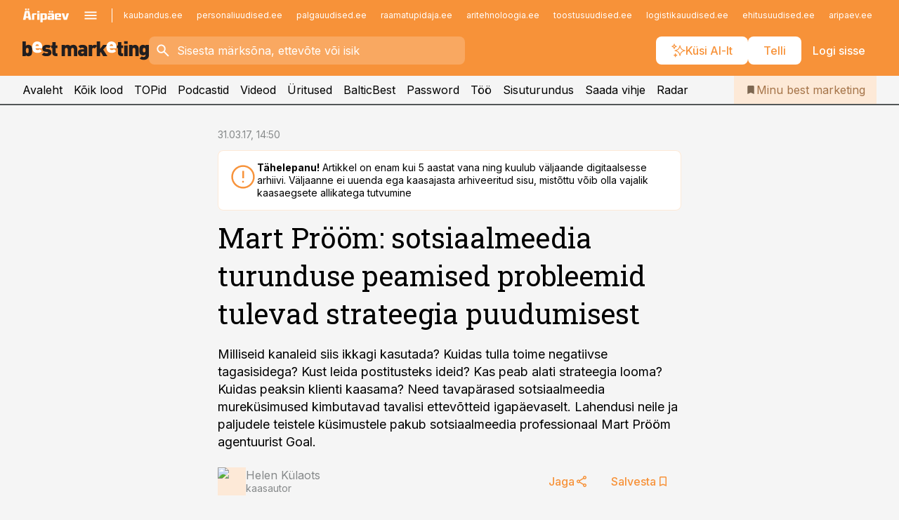

--- FILE ---
content_type: text/html; charset=utf-8
request_url: https://www.bestmarketing.ee/uudised/2017/03/31/mart-proom-sotsiaalmeedia-turunduse-peamised-probleemid-tulevad-strateegia-puudumisest
body_size: 58326
content:
<!DOCTYPE html><html lang="et" class="__variable_d9b83d __variable_1afa06"><head><meta charSet="utf-8"/><meta name="viewport" content="width=device-width, initial-scale=1, minimum-scale=1, maximum-scale=5, viewport-fit=cover, user-scalable=yes"/><link rel="preload" href="/_next/static/media/21350d82a1f187e9-s.p.woff2" as="font" crossorigin="" type="font/woff2"/><link rel="preload" href="/_next/static/media/9f0283fb0a17d415-s.p.woff2" as="font" crossorigin="" type="font/woff2"/><link rel="preload" href="/_next/static/media/a88c13d5f58b71d4-s.p.woff2" as="font" crossorigin="" type="font/woff2"/><link rel="preload" href="/_next/static/media/e4af272ccee01ff0-s.p.woff2" as="font" crossorigin="" type="font/woff2"/><link rel="preload" as="image" imageSrcSet="https://static-img.aripaev.ee/?type=preview&amp;uuid=9d9c4caa-bd7b-511c-ae7f-ca50cc369221&amp;width=48&amp;q=75 1x, https://static-img.aripaev.ee/?type=preview&amp;uuid=9d9c4caa-bd7b-511c-ae7f-ca50cc369221&amp;width=96&amp;q=75 2x" fetchPriority="high"/><link rel="preload" as="image" imageSrcSet="https://static-img.aripaev.ee/?type=preview&amp;uuid=d95a7102-701f-5bcd-a49b-8556b5faed8f&amp;width=640&amp;q=70 640w, https://static-img.aripaev.ee/?type=preview&amp;uuid=d95a7102-701f-5bcd-a49b-8556b5faed8f&amp;width=750&amp;q=70 750w, https://static-img.aripaev.ee/?type=preview&amp;uuid=d95a7102-701f-5bcd-a49b-8556b5faed8f&amp;width=828&amp;q=70 828w, https://static-img.aripaev.ee/?type=preview&amp;uuid=d95a7102-701f-5bcd-a49b-8556b5faed8f&amp;width=1080&amp;q=70 1080w, https://static-img.aripaev.ee/?type=preview&amp;uuid=d95a7102-701f-5bcd-a49b-8556b5faed8f&amp;width=1200&amp;q=70 1200w, https://static-img.aripaev.ee/?type=preview&amp;uuid=d95a7102-701f-5bcd-a49b-8556b5faed8f&amp;width=1920&amp;q=70 1920w, https://static-img.aripaev.ee/?type=preview&amp;uuid=d95a7102-701f-5bcd-a49b-8556b5faed8f&amp;width=2048&amp;q=70 2048w, https://static-img.aripaev.ee/?type=preview&amp;uuid=d95a7102-701f-5bcd-a49b-8556b5faed8f&amp;width=3840&amp;q=70 3840w" imageSizes="(min-width: 1px) 100vw, 100vw" fetchPriority="high"/><link rel="stylesheet" href="/_next/static/css/193ca727a39148d1.css" data-precedence="next"/><link rel="stylesheet" href="/_next/static/css/52723f30e92eee9f.css" data-precedence="next"/><link rel="stylesheet" href="/_next/static/css/364ab38700cab676.css" data-precedence="next"/><link rel="stylesheet" href="/_next/static/css/ef69ab996cc4ef43.css" data-precedence="next"/><link rel="stylesheet" href="/_next/static/css/cfa60dcf5cbd8547.css" data-precedence="next"/><link rel="stylesheet" href="/_next/static/css/2001c5ecabd226f0.css" data-precedence="next"/><link rel="stylesheet" href="/_next/static/css/f53fc1951aefa4e6.css" data-precedence="next"/><link rel="stylesheet" href="/_next/static/css/015ada6ba5fe6a03.css" data-precedence="next"/><link rel="stylesheet" href="/_next/static/css/0f180bd48b9a8a37.css" data-precedence="next"/><link rel="stylesheet" href="/_next/static/css/7cddf85bca64a21f.css" data-precedence="next"/><link rel="stylesheet" href="/_next/static/css/3b3c900c8201ff34.css" data-precedence="next"/><link rel="stylesheet" href="/_next/static/css/8bd7863d921ec434.css" data-precedence="next"/><link rel="stylesheet" href="/_next/static/css/029d5fff5a79fb66.css" data-precedence="next"/><link rel="stylesheet" href="/_next/static/css/145cb3986e47692b.css" data-precedence="next"/><link rel="stylesheet" href="/_next/static/css/abeee01cf18e9b20.css" data-precedence="next"/><link rel="stylesheet" href="/_next/static/css/0e1bc87536d60fd1.css" data-precedence="next"/><link rel="stylesheet" href="/_next/static/css/e4a1f3f4cc1a1330.css" data-precedence="next"/><link rel="stylesheet" href="/_next/static/css/8c6658ca32352202.css" data-precedence="next"/><link rel="preload" as="script" fetchPriority="low" href="/_next/static/chunks/webpack-bb5e6ef551ab2fb7.js"/><script src="/_next/static/chunks/fd9d1056-10e5c93cd413df2f.js" async=""></script><script src="/_next/static/chunks/396464d2-87a25291feed4e3c.js" async=""></script><script src="/_next/static/chunks/7049-f73b85a2adefcf0b.js" async=""></script><script src="/_next/static/chunks/main-app-d6b14959853fa552.js" async=""></script><script src="/_next/static/chunks/aaea2bcf-18d09baeed62d53d.js" async=""></script><script src="/_next/static/chunks/5910-f5efdbfb510c5f6a.js" async=""></script><script src="/_next/static/chunks/5342-19ba4bc98a916bcc.js" async=""></script><script src="/_next/static/chunks/1226-117b1197ddf7aad9.js" async=""></script><script src="/_next/static/chunks/7588-2e36b3a9911aa655.js" async=""></script><script src="/_next/static/chunks/app/global-error-20303be09b9714b7.js" async=""></script><script src="/_next/static/chunks/5878-1525aeac28fcdf88.js" async=""></script><script src="/_next/static/chunks/4075-c93ea2025da5b6a7.js" async=""></script><script src="/_next/static/chunks/5434-828496ffa0f86d7a.js" async=""></script><script src="/_next/static/chunks/1652-56bf1ce5ade1c9ac.js" async=""></script><script src="/_next/static/chunks/7562-5f4fd1388f43b505.js" async=""></script><script src="/_next/static/chunks/7380-318bba68fdea191f.js" async=""></script><script src="/_next/static/chunks/3295-35b1a9d555f9b7bf.js" async=""></script><script src="/_next/static/chunks/7131-78f3e1231e69c364.js" async=""></script><script src="/_next/static/chunks/7492-a181da6c137f390e.js" async=""></script><script src="/_next/static/chunks/7560-4b31aa12143c3a83.js" async=""></script><script src="/_next/static/chunks/app/%5BchannelId%5D/%5Baccess%5D/layout-8ea0d43f1f74f55d.js" async=""></script><script src="/_next/static/chunks/ca377847-5847564181f9946f.js" async=""></script><script src="/_next/static/chunks/6989-725cd192b49ac8b8.js" async=""></script><script src="/_next/static/chunks/7126-f955765d6cea943c.js" async=""></script><script src="/_next/static/chunks/4130-ed04dcb36842f70f.js" async=""></script><script src="/_next/static/chunks/7940-32f152e534110b79.js" async=""></script><script src="/_next/static/chunks/3390-97ccb0b5027fbdb6.js" async=""></script><script src="/_next/static/chunks/4398-b011a1211a61352c.js" async=""></script><script src="/_next/static/chunks/304-f74bbe78ef63ddd8.js" async=""></script><script src="/_next/static/chunks/9860-bc3912166b054a3b.js" async=""></script><script src="/_next/static/chunks/app/%5BchannelId%5D/%5Baccess%5D/internal/article/%5B...slug%5D/page-f0376f1cae323c1c.js" async=""></script><script src="/_next/static/chunks/app/%5BchannelId%5D/%5Baccess%5D/error-9e9a1caedd0e0db1.js" async=""></script><script src="/_next/static/chunks/app/%5BchannelId%5D/%5Baccess%5D/not-found-0f9f27357115a493.js" async=""></script><link rel="preload" href="https://log-in.aripaev.ee/index.js" as="script"/><meta name="theme-color" content="#F79239"/><meta name="color-scheme" content="only light"/><title>Mart Prööm: sotsiaalmeedia turunduse peamised probleemid tulevad strateegia puudumisest</title><meta name="description" content="Mart Prööm: sotsiaalmeedia turunduse peamised probleemid tulevad strateegia puudumisest. Milliseid kanaleid siis ikkagi kasutada? Kuidas tulla toime negatiivse tagasisidega? Kust leida postitusteks ideid? Kas peab alati strateegia looma? Kuidas peaksin klienti kaasama? Need tavapärased sotsiaalmeedia mureküsimused kimbutavad tavalisi ettevõtteid igapäevaselt. Lahendusi neile ja paljudele teistele küsimustele pakub sotsiaalmeedia professionaal Mart Prööm agentuurist Goal. ."/><link rel="manifest" href="/manifest/bestmarketing.json" crossorigin="use-credentials"/><link rel="canonical" href="https://www.bestmarketing.ee/uudised/2017/03/31/mart-proom-sotsiaalmeedia-turunduse-peamised-probleemid-tulevad-strateegia-puudumisest"/><meta name="format-detection" content="telephone=no, address=no, email=no"/><meta name="apple-mobile-web-app-capable" content="yes"/><meta name="apple-mobile-web-app-title" content="Best Marketing"/><link href="/favicons/bestmarketing/apple-touch-startup-image-768x1004.png" rel="apple-touch-startup-image"/><link href="/favicons/bestmarketing/apple-touch-startup-image-1536x2008.png" media="(device-width: 768px) and (device-height: 1024px)" rel="apple-touch-startup-image"/><meta name="apple-mobile-web-app-status-bar-style" content="black-translucent"/><meta property="og:title" content="Mart Prööm: sotsiaalmeedia turunduse peamised probleemid tulevad strateegia puudumisest"/><meta property="og:description" content="Mart Prööm: sotsiaalmeedia turunduse peamised probleemid tulevad strateegia puudumisest. Milliseid kanaleid siis ikkagi kasutada? Kuidas tulla toime negatiivse tagasisidega? Kust leida postitusteks ideid? Kas peab alati strateegia looma? Kuidas peaksin klienti kaasama? Need tavapärased sotsiaalmeedia mureküsimused kimbutavad tavalisi ettevõtteid igapäevaselt. Lahendusi neile ja paljudele teistele küsimustele pakub sotsiaalmeedia professionaal Mart Prööm agentuurist Goal. ."/><meta property="og:url" content="https://www.bestmarketing.ee/uudised/2017/03/31/mart-proom-sotsiaalmeedia-turunduse-peamised-probleemid-tulevad-strateegia-puudumisest"/><meta property="og:site_name" content="Best Marketing"/><meta property="og:locale" content="et_EE"/><meta property="og:image" content="https://static-img.aripaev.ee/?type=preview&amp;uuid=d95a7102-701f-5bcd-a49b-8556b5faed8f&amp;width=1200&amp;q=85"/><meta property="og:image:width" content="1200"/><meta property="og:type" content="website"/><meta name="twitter:card" content="summary_large_image"/><meta name="twitter:site" content="@aripaev_ee"/><meta name="twitter:creator" content="@aripaev_ee"/><meta name="twitter:title" content="Mart Prööm: sotsiaalmeedia turunduse peamised probleemid tulevad strateegia puudumisest"/><meta name="twitter:description" content="Mart Prööm: sotsiaalmeedia turunduse peamised probleemid tulevad strateegia puudumisest. Milliseid kanaleid siis ikkagi kasutada? Kuidas tulla toime negatiivse tagasisidega? Kust leida postitusteks ideid? Kas peab alati strateegia looma? Kuidas peaksin klienti kaasama? Need tavapärased sotsiaalmeedia mureküsimused kimbutavad tavalisi ettevõtteid igapäevaselt. Lahendusi neile ja paljudele teistele küsimustele pakub sotsiaalmeedia professionaal Mart Prööm agentuurist Goal. ."/><meta name="twitter:image" content="https://static-img.aripaev.ee/?type=preview&amp;uuid=d95a7102-701f-5bcd-a49b-8556b5faed8f&amp;width=1200&amp;q=85"/><meta name="twitter:image:width" content="1200"/><link rel="shortcut icon" href="/favicons/bestmarketing/favicon.ico"/><link rel="icon" href="/favicons/bestmarketing/favicon.ico"/><link rel="apple-touch-icon" href="/favicons/bestmarketing/apple-touch-icon-180x180.png"/><link rel="apple-touch-icon-precomposed" href="/favicons/bestmarketing/apple-touch-icon-180x180.png"/><meta name="next-size-adjust"/><script src="/_next/static/chunks/polyfills-42372ed130431b0a.js" noModule=""></script></head><body><script>(self.__next_s=self.__next_s||[]).push([0,{"children":"\n        window.nativeEvents = [];\n        window.nativeListeners = [];\n        window.addEventListener('aripaev.ee:nativeApiAttached', (e) => {\n          window.nativeEvents.push(e);\n          window.nativeListeners.forEach((l) => l(e));\n        });\n        window.addNativeListener = (listener) => {\n          window.nativeListeners.push(listener);\n          window.nativeEvents.forEach((e) => listener(e));\n        };\n      ","id":"__native_attach"}])</script><style type="text/css">:root:root {
    --theme: bestmarketing;

    --color-primary-10: #fff9f5;
    --color-primary-50: #fef4eb;
    --color-primary-100: #fde9d7;
    --color-primary-200: #fddec3;
    --color-primary-300: #fcd3b0;
    --color-primary-400: #fbc89c;
    --color-primary-500: #F79239;
    --color-primary-600: #ce8341;
    --color-primary-700: #a57449;
    --color-primary-800: #7c6650;
    --color-primary-900: #535758;

    --color-neutral-100: #edeeee;
    --color-neutral-200: #ddddde;
    --color-neutral-300: #cbcccd;
    --color-neutral-400: #babcbc;
    --color-neutral-500: #a9abab;
    --color-neutral-600: #989a9b;
    --color-neutral-700: #86898a;
    --color-neutral-800: #757979;
    --color-neutral-900: #535758;

    --site-bg: #F5F5F5;
    --site-bg-original: #F5F5F5;

    --color-text: #000000;
}
</style><div id="login-container"></div><div id="__next"><div class="styles_site-hat__KmxJ_"><div class="styles_site-hat__inner__NT2Fd"><div id="Panorama_1" class="styles_site-hat__ad-slot__6OIXn"></div></div></div><div class="styles_header__sentinel-pre__ZLTsJ"></div><div class="styles_header__4AYpa"><b></b><div class="styles_header__wrap1__C6qUJ"><div class="styles_header__wrap2__vgkJ1"><div class="styles_header__main__4NeBW"><div class="styles_header__main__limiter__1bF8W"><div class="styles_sites__MzlGA styles_hidden__CEocJ"><div class="styles_sites__global__0voAr"><a href="https://www.aripaev.ee" target="_blank" rel="noopener noreferrer"><svg xmlns="http://www.w3.org/2000/svg" height="20" width="67" class="icon logotype-aripaev" viewBox="0 0 512 155"><path fill="#d61e1f" d="M43.18 1.742H25.822v17.917H43.18zm21.86 124.857-4.1-22.295H34.283l-3.977 22.295H1.974l19.33-88.048c2.25-10.153 5.077-11.567 16.643-11.567H58.55c11.846 0 13.817.855 16.224 11.706l19.33 87.908zM50.507 44.762h-5.792l-7.746 41.625h21.249zm18.771-43.02H51.92v17.917h17.358zM306.626 27.3h-17.358v17.916h17.358zm26.117 0h-17.359v17.916h17.359zm-206.05 42.864V126.6h-25.959V71.28c0-10.851 5.076-17.759 17.917-17.759h32.309v16.643zm32.344-23.43V28.399h26.168v18.335zm26.168 79.866h-26.168V53.503h26.168zm62.594.001h-27.651v26.657h-25.68V53.521h53.61c12.84 0 17.777 6.629 17.777 17.917v37.229c0 11.863-5.076 17.934-18.056 17.934m-7.903-56.576h-19.888v39.915h19.888zm93.508 56.576s-17.636.279-21.3.279-21.162-.279-21.162-.279c-11.287-.157-17.638-5.513-17.638-17.934v-9.735c0-15.23 9.735-17.62 17.777-17.62h27.791V69.449h-39.357V53.521h47.539c14.671 0 17.778 8.88 17.778 17.62v39.793c0 11.846-3.49 15.509-11.429 15.701zM319.31 96.019h-20.935v14.707h20.935zm59.664-.611v13.573h41.066v17.62h-49.109c-14.671 0-17.759-9.752-17.759-17.777V72.188c0-11.845 5.774-18.475 17.618-18.614 0 0 13.958-.297 17.638-.297 3.683 0 17.445.297 17.445.297 12.424.14 17.36 6.193 17.36 17.76v24.127h-44.258zm18.35-26.552h-18.492v16.922h18.492zm88.714 57.727h-34.003l-23.987-73.079h28.227l12.682 50.086h2.13l12.682-50.086h26.257z" class="logotype"></path></svg></a><button title="Ava menüü" type="button"><svg fill="none" xmlns="http://www.w3.org/2000/svg" height="20" width="20" class="icon menu" viewBox="0 0 20 20"><path fill="#2D0606" d="M3 14.5V13h14v1.5zm0-3.75v-1.5h14v1.5zM3 7V5.5h14V7z"></path></svg></button></div><div class="styles_sites__main__Z77Aw"><ul class="styles_sites__list__ue3ny"><li class=""><a href="https://www.kaubandus.ee?utm_source=bestmarketing.ee&amp;utm_medium=pais" target="_blank" draggable="false" rel="noopener noreferrer">kaubandus.ee</a></li><li class=""><a href="https://www.personaliuudised.ee?utm_source=bestmarketing.ee&amp;utm_medium=pais" target="_blank" draggable="false" rel="noopener noreferrer">personaliuudised.ee</a></li><li class=""><a href="https://www.palgauudised.ee?utm_source=bestmarketing.ee&amp;utm_medium=pais" target="_blank" draggable="false" rel="noopener noreferrer">palgauudised.ee</a></li><li class=""><a href="https://www.raamatupidaja.ee?utm_source=bestmarketing.ee&amp;utm_medium=pais" target="_blank" draggable="false" rel="noopener noreferrer">raamatupidaja.ee</a></li><li class=""><a href="https://www.aritehnoloogia.ee?utm_source=bestmarketing.ee&amp;utm_medium=pais" target="_blank" draggable="false" rel="noopener noreferrer">aritehnoloogia.ee</a></li><li class=""><a href="https://www.toostusuudised.ee?utm_source=bestmarketing.ee&amp;utm_medium=pais" target="_blank" draggable="false" rel="noopener noreferrer">toostusuudised.ee</a></li><li class=""><a href="https://www.logistikauudised.ee?utm_source=bestmarketing.ee&amp;utm_medium=pais" target="_blank" draggable="false" rel="noopener noreferrer">logistikauudised.ee</a></li><li class=""><a href="https://www.ehitusuudised.ee?utm_source=bestmarketing.ee&amp;utm_medium=pais" target="_blank" draggable="false" rel="noopener noreferrer">ehitusuudised.ee</a></li><li class=""><a href="https://www.aripaev.ee?utm_source=bestmarketing.ee&amp;utm_medium=pais" target="_blank" draggable="false" rel="noopener noreferrer">aripaev.ee</a></li><li class=""><a href="https://www.finantsuudised.ee?utm_source=bestmarketing.ee&amp;utm_medium=pais" target="_blank" draggable="false" rel="noopener noreferrer">finantsuudised.ee</a></li><li class=""><a href="https://www.kinnisvarauudised.ee?utm_source=bestmarketing.ee&amp;utm_medium=pais" target="_blank" draggable="false" rel="noopener noreferrer">kinnisvarauudised.ee</a></li><li class=""><a href="https://www.pollumajandus.ee?utm_source=bestmarketing.ee&amp;utm_medium=pais" target="_blank" draggable="false" rel="noopener noreferrer">pollumajandus.ee</a></li><li class=""><a href="https://www.mu.ee?utm_source=bestmarketing.ee&amp;utm_medium=pais" target="_blank" draggable="false" rel="noopener noreferrer">mu.ee</a></li><li class=""><a href="https://www.imelineteadus.ee?utm_source=bestmarketing.ee&amp;utm_medium=pais" target="_blank" draggable="false" rel="noopener noreferrer">imelineteadus.ee</a></li><li class=""><a href="https://www.imelineajalugu.ee?utm_source=bestmarketing.ee&amp;utm_medium=pais" target="_blank" draggable="false" rel="noopener noreferrer">imelineajalugu.ee</a></li><li class=""><a href="https://www.kalastaja.ee?utm_source=bestmarketing.ee&amp;utm_medium=pais" target="_blank" draggable="false" rel="noopener noreferrer">kalastaja.ee</a></li><li class=""><a href="https://www.dv.ee?utm_source=bestmarketing.ee&amp;utm_medium=pais" target="_blank" draggable="false" rel="noopener noreferrer">dv.ee</a></li></ul></div></div><div class="styles_header__row__tjBlC"><a class="styles_header__logo__LPFzl" href="/"><img alt="Best Marketing" loading="lazy" width="120" height="40" decoding="async" data-nimg="1" style="color:transparent" src="https://ap-cms-images.ap3.ee/bm_mustvalge.svg"/></a><form class="styles_search___9_Xy"><span class="styles_search__icon__adECE"><svg fill="none" xmlns="http://www.w3.org/2000/svg" height="24" width="24" class="icon search" viewBox="0 0 25 24"><path fill="#fff" d="m20.06 21-6.3-6.3q-.75.6-1.724.95-.975.35-2.075.35-2.725 0-4.613-1.887Q3.461 12.225 3.461 9.5t1.887-4.612T9.961 3t4.612 1.888T16.461 9.5a6.1 6.1 0 0 1-1.3 3.8l6.3 6.3zm-10.1-7q1.875 0 3.188-1.312T14.461 9.5t-1.313-3.187T9.961 5 6.773 6.313 5.461 9.5t1.312 3.188T9.961 14"></path></svg></span><input type="text" autoComplete="off" placeholder="Sisesta märksõna, ettevõte või isik" title="Sisesta märksõna, ettevõte või isik" name="keyword" value=""/><button class="styles_search__clear__gU1eY" disabled="" title="Puhasta otsing" type="button"><svg fill="none" xmlns="http://www.w3.org/2000/svg" height="24" width="24" class="icon close" viewBox="0 0 25 24"><path fill="#fff" d="m6.86 19-1.4-1.4 5.6-5.6-5.6-5.6L6.86 5l5.6 5.6 5.6-5.6 1.4 1.4-5.6 5.6 5.6 5.6-1.4 1.4-5.6-5.6z"></path></svg></button></form><div class="styles_header__buttons__HTvoj"><span class="styles_button___Dvql styles_size-default___f8ln styles_theme-white-primary__wwdx4" draggable="false"><a class="styles_button__element__i6R1c" target="_blank" rel="noopener noreferrer" href="/ai-otsing"><span class="styles_button__inner__av3c_"><svg xmlns="http://www.w3.org/2000/svg" height="20" width="20" class="icon styles_button__icon__ab5nT ai" viewBox="0 0 512 512"><path fill="#fff" d="M310.043 132.67c12.118 32.932 26.173 58.426 46.916 79.172 20.745 20.748 46.243 34.809 79.17 46.931-32.926 12.118-58.422 26.175-79.162 46.918-20.742 20.744-34.799 46.246-46.921 79.182-12.127-32.938-26.188-58.434-46.937-79.178-20.745-20.739-46.251-34.798-79.183-46.92 32.94-12.126 58.44-26.188 79.188-46.935 20.746-20.746 34.808-46.249 46.93-79.171m.004-73.14c-5.256 0-9.837 3.513-11.243 8.572-33.39 120.887-58.545 146.041-179.434 179.434-5.059 1.405-8.572 6.015-8.572 11.243 0 5.256 3.513 9.837 8.572 11.243 120.887 33.39 146.041 58.517 179.434 179.406 1.405 5.059 6.015 8.572 11.243 8.572 5.256 0 9.837-3.513 11.243-8.572 33.39-120.887 58.517-146.041 179.406-179.406 5.059-1.405 8.572-6.015 8.572-11.243 0-5.256-3.513-9.837-8.572-11.243-120.887-33.39-146.041-58.545-179.406-179.434-1.405-5.059-6.015-8.572-11.243-8.572m-208.13 12.877c4.16 7.493 8.981 14.068 14.883 19.97 5.9 5.9 12.473 10.72 19.962 14.879-7.489 4.159-14.061 8.98-19.963 14.884-5.9 5.902-10.718 12.475-14.878 19.966-4.159-7.487-8.98-14.06-14.882-19.96s-12.475-10.718-19.966-14.878c7.487-4.159 14.06-8.98 19.96-14.882 5.903-5.904 10.724-12.483 14.885-19.979m-.003-64.329c-5.256 0-9.837 3.513-11.243 8.572-15.093 54.639-24.734 64.307-79.37 79.37-5.059 1.405-8.572 6.015-8.572 11.243 0 5.256 3.513 9.837 8.572 11.243 54.639 15.093 64.307 24.734 79.37 79.37 1.405 5.059 6.015 8.572 11.243 8.572 5.256 0 9.837-3.513 11.243-8.572 15.093-54.639 24.734-64.307 79.37-79.37 5.059-1.405 8.572-6.015 8.572-11.243 0-5.256-3.513-9.837-8.572-11.243-54.639-15.093-64.279-24.734-79.37-79.37-1.405-5.059-6.015-8.572-11.243-8.572m43.845 407.999a76 76 0 0 0 5.697 6.377 76 76 0 0 0 6.391 5.711 76 76 0 0 0-6.38 5.7 76 76 0 0 0-5.711 6.391 76 76 0 0 0-5.7-6.38 76 76 0 0 0-6.387-5.708 76 76 0 0 0 6.385-5.705 76 76 0 0 0 5.705-6.385m-.003-63.671c-3.206 0-6 2.143-6.857 5.229-11.966 43.373-20.298 51.704-63.672 63.672A7.134 7.134 0 0 0 70 428.164c0 3.206 2.143 6 5.229 6.857 43.373 11.966 51.704 20.315 63.672 63.672a7.134 7.134 0 0 0 6.857 5.229c3.206 0 6-2.143 6.857-5.229 11.966-43.373 20.315-51.704 63.672-63.672a7.134 7.134 0 0 0 5.229-6.857c0-3.206-2.143-6-5.229-6.857-43.373-11.966-51.704-20.315-63.672-63.672a7.134 7.134 0 0 0-6.857-5.229"></path></svg><span class="styles_button__text__0QAzX"><span class="styles_button__text__row__ZW9Cl">Küsi AI-lt</span></span></span></a></span><span class="styles_button___Dvql styles_size-default___f8ln styles_theme-white-primary__wwdx4" draggable="false"><a class="styles_button__element__i6R1c" target="_blank" rel="noopener noreferrer" href="https://kampaania.aripaev.ee/telli-bestmarketing/?utm_source=bestmarketing.ee&amp;utm_medium=telli"><span class="styles_button__inner__av3c_"><span class="styles_button__text__0QAzX"><span class="styles_button__text__row__ZW9Cl">Telli</span></span></span></a></span><span class="styles_button___Dvql styles_size-default___f8ln styles_theme-white-transparent__3xBw8" draggable="false"><button class="styles_button__element__i6R1c" type="button"><span class="styles_button__inner__av3c_"><span class="styles_button__text__0QAzX"><span class="styles_button__text__row__ZW9Cl">Logi sisse</span></span></span></button></span></div></div></div><div class="styles_burger-menu__NxbcX" inert=""><div class="styles_burger-menu__inner__G_A7a"><div class="styles_burger-menu__limiter__Z8WPT"><ul class="styles_burger-menu__sections__WMdfc"><li><div class="styles_burger-menu__title__FISxC">Teemaveebid</div><ul class="styles_burger-menu__sections__links__erXEP styles_split__ABuE1"><li><a target="_blank" rel="noopener noreferrer" href="https://www.aripaev.ee?utm_source=bestmarketing.ee&amp;utm_medium=pais">aripaev.ee</a></li><li><a target="_blank" rel="noopener noreferrer" href="https://www.dv.ee?utm_source=bestmarketing.ee&amp;utm_medium=pais">dv.ee</a></li><li><a target="_blank" rel="noopener noreferrer" href="https://www.ehitusuudised.ee?utm_source=bestmarketing.ee&amp;utm_medium=pais">ehitusuudised.ee</a></li><li><a target="_blank" rel="noopener noreferrer" href="https://www.finantsuudised.ee?utm_source=bestmarketing.ee&amp;utm_medium=pais">finantsuudised.ee</a></li><li><a target="_blank" rel="noopener noreferrer" href="https://www.aritehnoloogia.ee?utm_source=bestmarketing.ee&amp;utm_medium=pais">aritehnoloogia.ee</a></li><li><a target="_blank" rel="noopener noreferrer" href="https://www.kaubandus.ee?utm_source=bestmarketing.ee&amp;utm_medium=pais">kaubandus.ee</a></li><li><a target="_blank" rel="noopener noreferrer" href="https://www.kinnisvarauudised.ee?utm_source=bestmarketing.ee&amp;utm_medium=pais">kinnisvarauudised.ee</a></li><li><a target="_blank" rel="noopener noreferrer" href="https://www.logistikauudised.ee?utm_source=bestmarketing.ee&amp;utm_medium=pais">logistikauudised.ee</a></li><li><a target="_blank" rel="noopener noreferrer" href="https://www.mu.ee?utm_source=bestmarketing.ee&amp;utm_medium=pais">mu.ee</a></li><li><a target="_blank" rel="noopener noreferrer" href="https://www.palgauudised.ee?utm_source=bestmarketing.ee&amp;utm_medium=pais">palgauudised.ee</a></li><li><a target="_blank" rel="noopener noreferrer" href="https://www.personaliuudised.ee?utm_source=bestmarketing.ee&amp;utm_medium=pais">personaliuudised.ee</a></li><li><a target="_blank" rel="noopener noreferrer" href="https://www.pollumajandus.ee?utm_source=bestmarketing.ee&amp;utm_medium=pais">pollumajandus.ee</a></li><li><a target="_blank" rel="noopener noreferrer" href="https://www.raamatupidaja.ee?utm_source=bestmarketing.ee&amp;utm_medium=pais">raamatupidaja.ee</a></li><li><a target="_blank" rel="noopener noreferrer" href="https://www.toostusuudised.ee?utm_source=bestmarketing.ee&amp;utm_medium=pais">toostusuudised.ee</a></li><li><a target="_blank" rel="noopener noreferrer" href="https://www.imelineajalugu.ee?utm_source=bestmarketing.ee&amp;utm_medium=pais">imelineajalugu.ee</a></li><li><a target="_blank" rel="noopener noreferrer" href="https://www.imelineteadus.ee?utm_source=bestmarketing.ee&amp;utm_medium=pais">imelineteadus.ee</a></li></ul></li><li><div class="styles_burger-menu__title__FISxC">Teenused ja tooted</div><ul class="styles_burger-menu__sections__links__erXEP"><li><a target="_blank" rel="noopener noreferrer" href="https://pood.aripaev.ee/kategooria/konverentsid?utm_source=bestmarketing.ee&amp;utm_medium=menu">Konverentsid</a></li><li><a target="_blank" rel="noopener noreferrer" href="https://pood.aripaev.ee/kategooria/koolitused?utm_source=bestmarketing.ee&amp;utm_medium=menu">Koolitused</a></li><li><a target="_blank" rel="noopener noreferrer" href="https://pood.aripaev.ee/kategooria/raamatud?utm_source=bestmarketing.ee&amp;utm_medium=menu">Raamatud</a></li><li><a target="_blank" rel="noopener noreferrer" href="https://pood.aripaev.ee/kategooria/teabevara?utm_source=bestmarketing.ee&amp;utm_medium=menu">Teabevara</a></li><li><a target="_blank" rel="noopener noreferrer" href="https://pood.aripaev.ee/kategooria/ajakirjad?utm_source=bestmarketing.ee&amp;utm_medium=menu">Ajakirjad</a></li><li><a target="_blank" rel="noopener noreferrer" href="https://pood.aripaev.ee?utm_source=bestmarketing.ee&amp;utm_medium=menu">E-pood</a></li><li><a target="_blank" rel="noopener noreferrer" href="https://infopank.ee?utm_source=bestmarketing.ee&amp;utm_medium=menu">Infopank</a></li><li><a target="_blank" rel="noopener noreferrer" href="https://radar.aripaev.ee?utm_source=bestmarketing.ee&amp;utm_medium=menu">Radar</a></li></ul></li></ul><div class="styles_burger-menu__sidebar__8mwqb"><ul class="styles_burger-menu__sidebar__links__ZKDyD"><li><a target="_blank" rel="noopener noreferrer" href="https://www.aripaev.ee/turunduslahendused">Reklaam</a></li><li><a target="_self" href="/c/cm">Sisuturundus</a></li><li><a target="_blank" rel="noopener noreferrer" href="https://firma.aripaev.ee/tule-toole/">Tööpakkumised</a></li><li><a target="_blank" rel="noopener noreferrer" href="https://firma.aripaev.ee/">Äripäevast</a></li><li><a target="_blank" rel="noopener noreferrer" href="https://www.bestmarketing.ee/uudiskirjad">Telli uudiskirjad</a></li></ul><ul class="styles_buttons__V_M5V styles_layout-vertical-wide__kH_p0"><li class="styles_primary__BaQ9R"><span class="styles_button___Dvql styles_size-default___f8ln styles_theme-primary__JLG_x" draggable="false"><a class="styles_button__element__i6R1c" target="_blank" rel="noopener noreferrer" href="https://iseteenindus.aripaev.ee"><span class="styles_button__inner__av3c_"><span class="styles_button__text__0QAzX"><span class="styles_button__text__row__ZW9Cl">Iseteenindus</span></span></span></a></span></li><li class="styles_primary__BaQ9R"><span class="styles_button___Dvql styles_size-default___f8ln styles_theme-default__ea1gN" draggable="false"><a class="styles_button__element__i6R1c" target="_blank" rel="noopener noreferrer" href="https://kampaania.aripaev.ee/telli-bestmarketing/?utm_source=bestmarketing.ee&amp;utm_medium=telli"><span class="styles_button__inner__av3c_"><span class="styles_button__text__0QAzX"><span class="styles_button__text__row__ZW9Cl">Telli Bestmarketing</span></span></span></a></span></li></ul></div></div></div></div></div><div class="styles_header__menu__7U_6k"><div class="styles_header__menu__holder__mDgQf"><a class="styles_header__menu__logo__XcB29" draggable="false" href="/"><img alt="Best Marketing" loading="lazy" width="120" height="40" decoding="async" data-nimg="1" style="color:transparent" src="https://ap-cms-images.ap3.ee/bm_mustvalge.svg"/></a><div class="styles_header__menu__scroller__KG1tj"><ul class="styles_header__menu__items___1xQ5"><li><a aria-current="false" target="_self" draggable="false" href="/">Avaleht</a></li><li><a aria-current="false" target="_self" draggable="false" href="/search?channels=bestmarketing">Kõik lood</a></li><li><a aria-current="false" target="_self" draggable="false" href="/koik-turunduse-topid">TOPid</a></li><li><a aria-current="false" target="_self" draggable="false" href="/saatesarjad">Podcastid</a></li><li><a aria-current="false" target="_blank" rel="noopener noreferrer" draggable="false" href="https://videokogu.aripaev.ee/topics/7?utm_source=bestmarketing.ee&amp;utm_medium=videoteek">Videod</a></li><li><a aria-current="false" target="_blank" rel="noopener noreferrer" draggable="false" href="https://pood.aripaev.ee/valdkond/turundus?categories=31%2C13&amp;utm_source=bestmarketing.ee&amp;utm_medium=uritused">Üritused</a></li><li><a aria-current="false" target="_blank" rel="noopener noreferrer" draggable="false" href="https://balticbest.eu/">BalticBest</a></li><li><a aria-current="false" target="_self" draggable="false" href="/t/password">Password</a></li><li><a aria-current="false" target="_self" draggable="false" href="/c/jobs">Töö</a></li><li><a aria-current="false" target="_self" draggable="false" href="/c/cm">Sisuturundus</a></li><li><a href="https://www.bestmarketing.ee/#send_hint" draggable="false">Saada vihje</a></li><li><a aria-current="false" target="_blank" rel="noopener noreferrer" draggable="false" href="https://radar.aripaev.ee/">Radar</a></li></ul></div><a class="styles_header__menu__bookmarks__qWw9R" aria-current="false" draggable="false" href="/minu-uudisvoog"><svg fill="none" xmlns="http://www.w3.org/2000/svg" height="16" width="16" class="icon bookmark-filled" viewBox="0 0 24 24"><path fill="#2D0606" d="M5 21V5q0-.824.588-1.412A1.93 1.93 0 0 1 7 3h10q.824 0 1.413.587Q19 4.176 19 5v16l-7-3z"></path></svg><span>Minu best marketing</span></a></div></div></div></div></div><div class="styles_header__sentinel-post__lzp4A"></div><div class="styles_burger-menu__backdrop__1nrUr" tabindex="0" role="button" aria-pressed="true" title="Sulge"></div><div class="styles_header__mock__CpuN_"></div><div class="styles_body__KntQX"><div class="styles_block__x9tSr styles_theme-default__YFZfY styles_width-article__aCVgk"><div class="styles_hero__qEXNs styles_layout-default__BGcal styles_theme-default__1lqCZ styles_has-image__ILhtv"><div class="styles_hero__limiter__m_kBo"><div class="styles_hero__heading__UH2zp"><div class="styles_page-header__UZ3dH"><div class="styles_page-header__back__F3sNN"><span class="styles_button___Dvql styles_size-default___f8ln styles_theme-transparent__V6plv" draggable="false"><button class="styles_button__element__i6R1c" type="button"><span class="styles_button__inner__av3c_"><svg fill="none" xmlns="http://www.w3.org/2000/svg" height="20" width="20" class="icon styles_button__icon__ab5nT arrow-back" viewBox="0 0 20 20"><path fill="#2D0606" d="m12 18-8-8 8-8 1.417 1.417L6.833 10l6.584 6.583z"></path></svg><span class="styles_button__text__0QAzX"><span class="styles_button__text__row__ZW9Cl">Tagasi</span></span></span></button></span></div><div class="styles_page-header__headline__160BU"><div class="styles_page-header__headline__info__WB6e3"><ul class="styles_page-header__meta__DMVKe"><li>31.03.17, 14:50</li></ul></div><div class="styles_callout__GbgpZ styles_intent-outdated__7JYYz"><div class="styles_callout__inner__P1xpS"><svg fill="none" xmlns="http://www.w3.org/2000/svg" height="24" width="24" class="icon styles_callout__icon___Fuj_ error" viewBox="0 0 48 48"><path fill="#C4342D" d="M24 34q.7 0 1.175-.474t.475-1.175-.474-1.176A1.6 1.6 0 0 0 24 30.7q-.701 0-1.176.474a1.6 1.6 0 0 0-.475 1.175q0 .701.474 1.176T24 34m-1.35-7.65h3V13.7h-3zM24.013 44q-4.137 0-7.775-1.575t-6.363-4.3-4.3-6.367T4 23.975t1.575-7.783 4.3-6.342 6.367-4.275T24.025 4t7.783 1.575T38.15 9.85t4.275 6.35T44 23.987t-1.575 7.775-4.275 6.354q-2.7 2.715-6.35 4.3T24.013 44m.012-3q7.075 0 12.025-4.975T41 23.975 36.06 11.95 24 7q-7.05 0-12.025 4.94T7 24q0 7.05 4.975 12.025T24.025 41"></path></svg><div class="styles_callout__text__cYyr4"><div><b>Tähelepanu!</b> Artikkel on enam kui 5 aastat vana ning kuulub väljaande digitaalsesse arhiivi. Väljaanne ei uuenda ega kaasajasta arhiveeritud sisu, mistõttu võib olla vajalik kaasaegsete allikatega tutvumine</div></div></div></div><h1>Mart Prööm: sotsiaalmeedia turunduse peamised probleemid tulevad strateegia puudumisest</h1></div></div></div><div class="styles_hero__main__FNdan"><div class="styles_hero__description__1SGae">Milliseid kanaleid siis ikkagi kasutada? Kuidas tulla toime negatiivse tagasisidega? Kust leida postitusteks ideid? Kas peab alati strateegia looma? Kuidas peaksin klienti kaasama? Need tavapärased sotsiaalmeedia mureküsimused kimbutavad tavalisi ettevõtteid igapäevaselt. Lahendusi neile ja paljudele teistele küsimustele pakub sotsiaalmeedia professionaal Mart Prööm agentuurist Goal.</div><div class="styles_hero__article-tools__jStYE"><ul class="styles_hero__authors__jpHLE styles_single__zcqUq"><li><a href="/a/helen-kulaots"><img alt="Helen Külaots" fetchPriority="high" width="40" height="40" decoding="async" data-nimg="1" style="color:transparent" srcSet="https://static-img.aripaev.ee/?type=preview&amp;uuid=9d9c4caa-bd7b-511c-ae7f-ca50cc369221&amp;width=48&amp;q=75 1x, https://static-img.aripaev.ee/?type=preview&amp;uuid=9d9c4caa-bd7b-511c-ae7f-ca50cc369221&amp;width=96&amp;q=75 2x" src="https://static-img.aripaev.ee/?type=preview&amp;uuid=9d9c4caa-bd7b-511c-ae7f-ca50cc369221&amp;width=96&amp;q=75"/><span class="styles_hero__authors__texts__A4Y2r"><span class="styles_hero__authors__name__9NvFS">Helen Külaots</span><span class="styles_hero__authors__description__NJnrO">kaasautor</span></span></a></li></ul><div class="styles_hero__tools__rTnGb"><ul class="styles_buttons__V_M5V styles_layout-default__xTC8D"><li class="styles_primary__BaQ9R"><span class="styles_button___Dvql styles_size-default___f8ln styles_theme-transparent__V6plv" draggable="false"><button class="styles_button__element__i6R1c" type="button"><span class="styles_button__inner__av3c_"><span class="styles_button__text__0QAzX"><span class="styles_button__text__row__ZW9Cl">Jaga</span></span><svg fill="none" xmlns="http://www.w3.org/2000/svg" height="20" width="20" class="icon styles_button__icon__ab5nT share" viewBox="0 0 20 20"><path fill="#2D0606" d="M14.5 18a2.4 2.4 0 0 1-1.77-.73A2.4 2.4 0 0 1 12 15.5q0-.167.02-.302.022-.135.063-.302l-4.958-3.021a1.8 1.8 0 0 1-.737.48 2.7 2.7 0 0 1-.888.145 2.4 2.4 0 0 1-1.77-.73A2.4 2.4 0 0 1 3 10q0-1.042.73-1.77A2.4 2.4 0 0 1 5.5 7.5q.458 0 .885.156.428.156.74.469l4.958-3.02a3 3 0 0 1-.062-.303A2 2 0 0 1 12 4.5q0-1.042.73-1.77A2.4 2.4 0 0 1 14.5 2a2.4 2.4 0 0 1 1.77.73q.73.728.73 1.77t-.73 1.77A2.4 2.4 0 0 1 14.5 7q-.465 0-.889-.146a1.8 1.8 0 0 1-.736-.479l-4.958 3.02q.04.168.062.303T8 10q0 .167-.02.302-.022.135-.063.302l4.958 3.021q.313-.354.736-.49.425-.135.889-.135 1.042 0 1.77.73.73.728.73 1.77t-.73 1.77a2.4 2.4 0 0 1-1.77.73m0-12.5q.424 0 .713-.287A.97.97 0 0 0 15.5 4.5a.97.97 0 0 0-.287-.712.97.97 0 0 0-.713-.288.97.97 0 0 0-.713.288.97.97 0 0 0-.287.712q0 .424.287.713.288.287.713.287m-9 5.5q.424 0 .713-.287A.97.97 0 0 0 6.5 10a.97.97 0 0 0-.287-.713A.97.97 0 0 0 5.5 9a.97.97 0 0 0-.713.287A.97.97 0 0 0 4.5 10q0 .424.287.713.288.287.713.287m9 5.5q.424 0 .713-.288a.97.97 0 0 0 .287-.712.97.97 0 0 0-.287-.713.97.97 0 0 0-.713-.287.97.97 0 0 0-.713.287.97.97 0 0 0-.287.713q0 .424.287.712.288.288.713.288"></path></svg></span></button></span><div class="styles_button__drop__8udXq" style="position:absolute;left:0;top:0"><div class="styles_button__drop__arrow__6R3IT" style="position:absolute"></div><ul class="styles_button__drop__list__SX5ke"><li><button role="button"><div class="styles_button__drop__inner__GkG7d"><svg fill="none" xmlns="http://www.w3.org/2000/svg" height="20" width="20" class="icon logo-facebook" viewBox="0 0 20 20"><path fill="#2D0606" d="M10.834 8.333h2.5v2.5h-2.5v5.833h-2.5v-5.833h-2.5v-2.5h2.5V7.287c0-.99.311-2.242.931-2.926q.93-1.028 2.322-1.028h1.747v2.5h-1.75a.75.75 0 0 0-.75.75z"></path></svg><div>Facebook</div></div></button></li><li><button role="button"><div class="styles_button__drop__inner__GkG7d"><svg xmlns="http://www.w3.org/2000/svg" height="20" width="20" class="icon logo-twitter" viewBox="0 0 14 14"><path fill="#2D0606" fill-rule="evenodd" d="m11.261 11.507-.441-.644-3.124-4.554 3.307-3.816h-.837L7.344 5.795 5.079 2.493h-2.64l.442.644 3 4.375-3.442 3.995h.773l3.02-3.484 2.389 3.484zm-7.599-8.37 5.298 7.727h1.078L4.74 3.137z" clip-rule="evenodd"></path></svg><div>X (Twitter)</div></div></button></li><li><button role="button"><div class="styles_button__drop__inner__GkG7d"><svg fill="none" xmlns="http://www.w3.org/2000/svg" height="20" width="20" class="icon logo-linkedin" viewBox="0 0 20 20"><path fill="#2D0606" d="M6.667 15.833h-2.5V7.5h2.5zm9.166 0h-2.5v-4.451q-.002-1.739-1.232-1.738c-.65 0-1.061.323-1.268.971v5.218h-2.5s.034-7.5 0-8.333h1.973l.153 1.667h.052c.512-.834 1.331-1.399 2.455-1.399.854 0 1.545.238 2.072.834.531.598.795 1.4.795 2.525zM5.417 6.667c.713 0 1.291-.56 1.291-1.25s-.578-1.25-1.291-1.25c-.714 0-1.292.56-1.292 1.25s.578 1.25 1.292 1.25"></path></svg><div>LinkedIn</div></div></button></li><li><button role="button"><div class="styles_button__drop__inner__GkG7d"><svg fill="none" xmlns="http://www.w3.org/2000/svg" height="20" width="20" class="icon email" viewBox="0 0 20 20"><path fill="#2D0606" d="M3.5 16q-.62 0-1.06-.44A1.45 1.45 0 0 1 2 14.5V5.493q0-.62.44-1.056A1.45 1.45 0 0 1 3.5 4h13q.62 0 1.06.44.44.442.44 1.06v9.006q0 .62-.44 1.056A1.45 1.45 0 0 1 16.5 16zm6.5-5L3.5 7.27v7.23h13V7.27zm0-1.77 6.5-3.73h-13zM3.5 7.27V5.5v9z"></path></svg><div>E-mail</div></div></button></li><li><button role="button"><div class="styles_button__drop__inner__GkG7d"><svg fill="none" xmlns="http://www.w3.org/2000/svg" height="20" width="20" class="icon link" viewBox="0 0 20 20"><path fill="#1C1B1F" d="M9 14H6q-1.66 0-2.83-1.171T2 9.995t1.17-2.828T6 6h3v1.5H6a2.4 2.4 0 0 0-1.77.73A2.4 2.4 0 0 0 3.5 10q0 1.042.73 1.77.728.73 1.77.73h3zm-2-3.25v-1.5h6v1.5zM11 14v-1.5h3q1.042 0 1.77-.73.73-.728.73-1.77t-.73-1.77A2.4 2.4 0 0 0 14 7.5h-3V6h3q1.66 0 2.83 1.171T18 10.005t-1.17 2.828T14 14z"></path></svg><div>Link</div></div></button></li></ul></div></li><li class="styles_primary__BaQ9R"><span class="styles_button___Dvql styles_size-default___f8ln styles_theme-transparent__V6plv" draggable="false"><button class="styles_button__element__i6R1c" type="button"><span class="styles_button__inner__av3c_"><span class="styles_button__text__0QAzX"><span class="styles_button__text__row__ZW9Cl">Salvesta</span></span><svg fill="none" xmlns="http://www.w3.org/2000/svg" height="20" width="20" class="icon styles_button__icon__ab5nT bookmark" viewBox="0 0 20 20"><path fill="#2D0606" d="M5 17V4.5q0-.618.44-1.06Q5.883 3 6.5 3h7q.619 0 1.06.44.44.442.44 1.06V17l-5-2zm1.5-2.23 3.5-1.395 3.5 1.396V4.5h-7z"></path></svg></span></button></span></li></ul></div></div></div></div></div><div class="styles_breakout__DF1Ci styles_width-medium__e9Lrb"><div class="styles_article-image__oHI1I"><div class="styles_article-image__title-above__xLKry"></div><a href="https://static-img.aripaev.ee/?type=preview&amp;uuid=d95a7102-701f-5bcd-a49b-8556b5faed8f" target="_blank" rel="noopener noreferrer" class="styles_article-image__holder__jEhZc" style="aspect-ratio:0.9331872946330778"><img alt="Mart Prööm" draggable="false" fetchPriority="high" decoding="async" data-nimg="fill" style="position:absolute;height:100%;width:100%;left:0;top:0;right:0;bottom:0;color:transparent" sizes="(min-width: 1px) 100vw, 100vw" srcSet="https://static-img.aripaev.ee/?type=preview&amp;uuid=d95a7102-701f-5bcd-a49b-8556b5faed8f&amp;width=640&amp;q=70 640w, https://static-img.aripaev.ee/?type=preview&amp;uuid=d95a7102-701f-5bcd-a49b-8556b5faed8f&amp;width=750&amp;q=70 750w, https://static-img.aripaev.ee/?type=preview&amp;uuid=d95a7102-701f-5bcd-a49b-8556b5faed8f&amp;width=828&amp;q=70 828w, https://static-img.aripaev.ee/?type=preview&amp;uuid=d95a7102-701f-5bcd-a49b-8556b5faed8f&amp;width=1080&amp;q=70 1080w, https://static-img.aripaev.ee/?type=preview&amp;uuid=d95a7102-701f-5bcd-a49b-8556b5faed8f&amp;width=1200&amp;q=70 1200w, https://static-img.aripaev.ee/?type=preview&amp;uuid=d95a7102-701f-5bcd-a49b-8556b5faed8f&amp;width=1920&amp;q=70 1920w, https://static-img.aripaev.ee/?type=preview&amp;uuid=d95a7102-701f-5bcd-a49b-8556b5faed8f&amp;width=2048&amp;q=70 2048w, https://static-img.aripaev.ee/?type=preview&amp;uuid=d95a7102-701f-5bcd-a49b-8556b5faed8f&amp;width=3840&amp;q=70 3840w" src="https://static-img.aripaev.ee/?type=preview&amp;uuid=d95a7102-701f-5bcd-a49b-8556b5faed8f&amp;width=3840&amp;q=70"/></a><ul class="styles_article-image__meta__Voj9l"><li>Mart Prööm</li></ul></div></div><div class="styles_article-paragraph__PM82c">
            <strong>Mart Prööm, agentuuri Goal projektijuht</strong>
          </div><div class="styles_loading-content__btiqP undefined styles_size-default__6EyOV styles_is-spinner__Nn8bF" aria-busy="true"><svg viewBox="0 0 320 320" preserveAspectRatio="xMinYMin slice"><foreignObject x="0" y="0" width="320" height="320"><div class="styles_loading-content__gradient__U5iiF"></div></foreignObject><g class="styles_loading-content__group__V6Es2"><rect x="0" y="0" width="320" height="320" class="styles_loading-content__fill__9fXFJ"></rect><circle r="153" cx="160" cy="160" stroke-width="14" fill="transparent" class="styles_loading-content__circle__AoWLE"></circle><circle r="153" cx="160" cy="160" stroke-dasharray="480.6636759992383 480.6636759992384" stroke-dashoffset="480.66367599923836" stroke-width="14" fill="transparent" stroke-linecap="round" class="styles_loading-content__elem__F0i19"></circle></g></svg></div><div class="styles_article-footer__holder__zjkRH"><div class="styles_article-footer__mBNXE"><hr/></div><div class="styles_article-footer__left__ndX26"></div><div class="styles_article-footer__right__YFoYe"></div></div><div class="styles_breakout__DF1Ci styles_width-limited__5U7pH"><div class="styles_banner__Dxaht styles_layout-default__CUaXN"><div class="styles_banner__inner__3pLFk"><div id="Module_1"></div></div></div></div><div class="styles_block__x9tSr styles_theme-default__YFZfY styles_width-default__OAjan"><h2>Seotud lood</h2><div class="styles_list-articles__lXJs8 styles_layout-single__gqgzJ"><div class="styles_article-card__QuUIi styles_layout-default__sDwwn styles_has-bookmark__lJAlN" draggable="false"><div class="styles_article-card__content__8qUOA"><div class="styles_article-card__info__Ll7c5"><div class="styles_article-card__info__texts__62pWT"><ul class="styles_badges__vu2mn"><li class="styles_badges__badge__iOxvm styles_theme-discrete__XbNyi">ST</li></ul><div class="styles_article-card__category__9_YMQ"><a draggable="false" href="/c/cm">Sisuturundus</a></div><ul class="styles_article-card__meta__kuDsy"><li>20.01.26, 09:09</li></ul></div><div class="styles_article-card__tools__Pal1K"><span class="styles_button-icon__vUnU2 styles_size-tiny__Zo57r styles_theme-transparent__OE289" draggable="false"><button class="styles_button-icon__element__vyPpN" type="button" title="Salvesta" aria-busy="false"><span class="styles_button-icon__inner__iTvHx"><svg fill="none" xmlns="http://www.w3.org/2000/svg" height="20" width="20" class="icon styles_button-icon__icon__TKOX4 bookmark" viewBox="0 0 20 20"><path fill="#2D0606" d="M5 17V4.5q0-.618.44-1.06Q5.883 3 6.5 3h7q.619 0 1.06.44.44.442.44 1.06V17l-5-2zm1.5-2.23 3.5-1.395 3.5 1.396V4.5h-7z"></path></svg></span></button></span></div></div><div class="styles_article-card__title__oUwh_"><a draggable="false" href="/sisuturundus/2026/01/20/kas-investeeringust-on-saanud-jarjekordne-kulu-turunduses">Kas investeeringust on saanud järjekordne kulu turunduses?</a></div><div class="styles_article-card__lead__laEnO">See on lause, mis paneb iga turundusjuhi mõtlema. Ja kui sa oled aus, siis ilmselt oled ka ise seda mõelnud: kas raha, mida me turundusele kulutame, tuleb päriselt tagasi?</div></div></div></div></div></div><div class="styles_block__x9tSr styles_theme-default__YFZfY styles_width-default__OAjan"><div class="styles_banner__Dxaht styles_layout-default__CUaXN"><div class="styles_banner__inner__3pLFk"><div id="Marketing_1"></div></div></div><div class="styles_layout-split__Y3nGu styles_layout-parallel__FuchJ"><div class="styles_well__lbZo7 styles_theme-lightest__40oE_ styles_intent-default__l5RCe undefined column-span-2 row-span-5"><div class="styles_scrollable__KGCvB styles_noshadows__N_31I styles_horizontal__8eM94"><div class="styles_scrollable__scroller__7DqVh styles_noscroll__QUXT2"><div class="styles_scrollable__shadow-left__5eakW"></div><div class="styles_scrollable__sentinel-left__gH7U9"></div><div class="styles_tabs__ILbqZ styles_theme-well__EhWam styles_layout-default__oWCN9"><ul class="styles_tabs__list__emVDM"><li><a href="#" draggable="false" aria-current="true"><span class="styles_tabs__list__wrapper__0v8Xm"><span class="styles_tabs__list__title__EaeDh">24H</span></span></a></li><li><a href="#" draggable="false" aria-current="false"><span class="styles_tabs__list__wrapper__0v8Xm"><span class="styles_tabs__list__title__EaeDh">72H</span></span></a></li><li><a href="#" draggable="false" aria-current="false"><span class="styles_tabs__list__wrapper__0v8Xm"><span class="styles_tabs__list__title__EaeDh">Nädal</span></span></a></li></ul></div><div class="styles_scrollable__sentinel-right__k8oKC"></div><div class="styles_scrollable__shadow-right__o05li"></div></div></div><div class="styles_well__content__9N4oZ"><h2>Enimloetud</h2><div class="styles_list-articles__lXJs8 styles_layout-vertical__cIj3X"><div class="styles_article-card__QuUIi styles_layout-number__ClbDC styles_has-bookmark__lJAlN" draggable="false"><div class="styles_article-card__number__RGhvn">1</div><div class="styles_article-card__content__8qUOA"><div class="styles_article-card__info__Ll7c5"><div class="styles_article-card__info__texts__62pWT"><ul class="styles_badges__vu2mn"><li class="styles_badges__badge__iOxvm styles_theme-discrete__XbNyi">ST</li></ul><div class="styles_article-card__category__9_YMQ"><a draggable="false" href="/c/cm">Sisuturundus</a></div><ul class="styles_article-card__meta__kuDsy"><li>20.01.26, 09:09</li></ul></div><div class="styles_article-card__tools__Pal1K"><span class="styles_button-icon__vUnU2 styles_size-tiny__Zo57r styles_theme-transparent__OE289" draggable="false"><button class="styles_button-icon__element__vyPpN" type="button" title="Salvesta" aria-busy="false"><span class="styles_button-icon__inner__iTvHx"><svg fill="none" xmlns="http://www.w3.org/2000/svg" height="20" width="20" class="icon styles_button-icon__icon__TKOX4 bookmark" viewBox="0 0 20 20"><path fill="#2D0606" d="M5 17V4.5q0-.618.44-1.06Q5.883 3 6.5 3h7q.619 0 1.06.44.44.442.44 1.06V17l-5-2zm1.5-2.23 3.5-1.395 3.5 1.396V4.5h-7z"></path></svg></span></button></span></div></div><div class="styles_article-card__title__oUwh_"><a draggable="false" href="/sisuturundus/2026/01/20/kas-investeeringust-on-saanud-jarjekordne-kulu-turunduses">Kas investeeringust on saanud järjekordne kulu turunduses?</a></div></div></div><div class="styles_article-card__QuUIi styles_layout-number__ClbDC styles_has-bookmark__lJAlN" draggable="false"><div class="styles_article-card__number__RGhvn">2</div><div class="styles_article-card__content__8qUOA"><div class="styles_article-card__info__Ll7c5"><div class="styles_article-card__info__texts__62pWT"><ul class="styles_badges__vu2mn"><li class="styles_badges__badge__iOxvm styles_theme-discrete__XbNyi">ST</li></ul><div class="styles_article-card__category__9_YMQ"><a draggable="false" href="/c/cm">Sisuturundus</a></div><ul class="styles_article-card__meta__kuDsy"><li>18.01.26, 20:37</li></ul></div><div class="styles_article-card__tools__Pal1K"><span class="styles_button-icon__vUnU2 styles_size-tiny__Zo57r styles_theme-transparent__OE289" draggable="false"><button class="styles_button-icon__element__vyPpN" type="button" title="Salvesta" aria-busy="false"><span class="styles_button-icon__inner__iTvHx"><svg fill="none" xmlns="http://www.w3.org/2000/svg" height="20" width="20" class="icon styles_button-icon__icon__TKOX4 bookmark" viewBox="0 0 20 20"><path fill="#2D0606" d="M5 17V4.5q0-.618.44-1.06Q5.883 3 6.5 3h7q.619 0 1.06.44.44.442.44 1.06V17l-5-2zm1.5-2.23 3.5-1.395 3.5 1.396V4.5h-7z"></path></svg></span></button></span></div></div><div class="styles_article-card__title__oUwh_"><a draggable="false" href="/sisuturundus/2026/01/18/startis-uhiuus-ule-eestiline-raadiojaam-xfm">Startis uhiuus üle-eestiline raadiojaam XFM</a></div><div class="styles_article-card__highlight__FJgjU">Eetrimeeskonnaga liituvad ka ülipopulaarsed Kermo Murel, boipepperoni ja qslap</div></div></div><div class="styles_article-card__QuUIi styles_layout-number__ClbDC styles_has-bookmark__lJAlN" draggable="false"><div class="styles_article-card__number__RGhvn">3</div><div class="styles_article-card__content__8qUOA"><div class="styles_article-card__info__Ll7c5"><div class="styles_article-card__info__texts__62pWT"><div class="styles_article-card__category__9_YMQ"><a draggable="false" href="/c/news">Uudised</a></div><ul class="styles_article-card__meta__kuDsy"><li>20.01.26, 09:19</li></ul></div><div class="styles_article-card__tools__Pal1K"><span class="styles_button-icon__vUnU2 styles_size-tiny__Zo57r styles_theme-transparent__OE289" draggable="false"><button class="styles_button-icon__element__vyPpN" type="button" title="Salvesta" aria-busy="false"><span class="styles_button-icon__inner__iTvHx"><svg fill="none" xmlns="http://www.w3.org/2000/svg" height="20" width="20" class="icon styles_button-icon__icon__TKOX4 bookmark" viewBox="0 0 20 20"><path fill="#2D0606" d="M5 17V4.5q0-.618.44-1.06Q5.883 3 6.5 3h7q.619 0 1.06.44.44.442.44 1.06V17l-5-2zm1.5-2.23 3.5-1.395 3.5 1.396V4.5h-7z"></path></svg></span></button></span></div></div><div class="styles_article-card__title__oUwh_"><a draggable="false" href="/uudised/2026/01/20/skims-vs-spanx-vormiva-ihupesu-kaks-ajastut-kaks-turundusfilosoofiat">SKIMS <em>vs </em>SPANX: vormiva ihupesu kaks ajastut, kaks turundusfilosoofiat</a></div></div></div><div class="styles_article-card__QuUIi styles_layout-number__ClbDC styles_has-bookmark__lJAlN" draggable="false"><div class="styles_article-card__number__RGhvn">4</div><div class="styles_article-card__content__8qUOA"><div class="styles_article-card__info__Ll7c5"><div class="styles_article-card__info__texts__62pWT"><div class="styles_article-card__category__9_YMQ"><a draggable="false" href="/c/news">Uudised</a></div><ul class="styles_article-card__meta__kuDsy"><li>20.01.26, 13:24</li></ul></div><div class="styles_article-card__tools__Pal1K"><span class="styles_button-icon__vUnU2 styles_size-tiny__Zo57r styles_theme-transparent__OE289" draggable="false"><button class="styles_button-icon__element__vyPpN" type="button" title="Salvesta" aria-busy="false"><span class="styles_button-icon__inner__iTvHx"><svg fill="none" xmlns="http://www.w3.org/2000/svg" height="20" width="20" class="icon styles_button-icon__icon__TKOX4 bookmark" viewBox="0 0 20 20"><path fill="#2D0606" d="M5 17V4.5q0-.618.44-1.06Q5.883 3 6.5 3h7q.619 0 1.06.44.44.442.44 1.06V17l-5-2zm1.5-2.23 3.5-1.395 3.5 1.396V4.5h-7z"></path></svg></span></button></span></div></div><div class="styles_article-card__title__oUwh_"><a draggable="false" href="/uudised/2026/01/20/valitsuse-uus-koneisik-tuleb-kliimapoliitika-tagatubadest">Valitsuse uus kõneisik tuleb kliimapoliitika tagatubadest</a></div></div></div><div class="styles_article-card__QuUIi styles_layout-number__ClbDC styles_has-bookmark__lJAlN" draggable="false"><div class="styles_article-card__number__RGhvn">5</div><div class="styles_article-card__content__8qUOA"><div class="styles_article-card__info__Ll7c5"><div class="styles_article-card__info__texts__62pWT"><ul class="styles_badges__vu2mn"><li class="styles_badges__badge__iOxvm styles_theme-discrete__XbNyi">ST</li></ul><div class="styles_article-card__category__9_YMQ"><a draggable="false" href="/c/cm">Sisuturundus</a></div><ul class="styles_article-card__meta__kuDsy"><li>19.01.26, 13:30</li></ul></div><div class="styles_article-card__tools__Pal1K"><span class="styles_button-icon__vUnU2 styles_size-tiny__Zo57r styles_theme-transparent__OE289" draggable="false"><button class="styles_button-icon__element__vyPpN" type="button" title="Salvesta" aria-busy="false"><span class="styles_button-icon__inner__iTvHx"><svg fill="none" xmlns="http://www.w3.org/2000/svg" height="20" width="20" class="icon styles_button-icon__icon__TKOX4 bookmark" viewBox="0 0 20 20"><path fill="#2D0606" d="M5 17V4.5q0-.618.44-1.06Q5.883 3 6.5 3h7q.619 0 1.06.44.44.442.44 1.06V17l-5-2zm1.5-2.23 3.5-1.395 3.5 1.396V4.5h-7z"></path></svg></span></button></span></div></div><div class="styles_article-card__title__oUwh_"><a draggable="false" href="/sisuturundus/2026/01/19/kas-tahad-pariselt-arikliente-miks-ikka-ootad">Kas tahad päriselt ärikliente? Miks ikka ootad?</a></div></div></div><div class="styles_article-card__QuUIi styles_layout-number__ClbDC styles_has-bookmark__lJAlN" draggable="false"><div class="styles_article-card__number__RGhvn">6</div><div class="styles_article-card__content__8qUOA"><div class="styles_article-card__info__Ll7c5"><div class="styles_article-card__info__texts__62pWT"><div class="styles_article-card__category__9_YMQ"><a draggable="false" href="/c/news">Uudised</a></div><ul class="styles_article-card__meta__kuDsy"><li>08.01.26, 17:11</li></ul></div><div class="styles_article-card__tools__Pal1K"><span class="styles_button-icon__vUnU2 styles_size-tiny__Zo57r styles_theme-transparent__OE289" draggable="false"><button class="styles_button-icon__element__vyPpN" type="button" title="Salvesta" aria-busy="false"><span class="styles_button-icon__inner__iTvHx"><svg fill="none" xmlns="http://www.w3.org/2000/svg" height="20" width="20" class="icon styles_button-icon__icon__TKOX4 bookmark" viewBox="0 0 20 20"><path fill="#2D0606" d="M5 17V4.5q0-.618.44-1.06Q5.883 3 6.5 3h7q.619 0 1.06.44.44.442.44 1.06V17l-5-2zm1.5-2.23 3.5-1.395 3.5 1.396V4.5h-7z"></path></svg></span></button></span></div></div><div class="styles_article-card__title__oUwh_"><a draggable="false" href="/uudised/2026/01/08/valmis-olla-start-aasta-turundustegu-2025-sai-avapaugu">Valmis olla, start! Aasta Turundustegu 2025 sai avapaugu</a></div></div></div></div></div></div><div class="styles_well__lbZo7 styles_theme-lightest__40oE_ styles_intent-default__l5RCe column-span-2 row-span-5"><div class="styles_well__content__9N4oZ"><h2>Viimased uudised</h2><div class="styles_list-articles__lXJs8 styles_layout-vertical__cIj3X"><div class="styles_article-card__QuUIi styles_layout-default__sDwwn styles_has-bookmark__lJAlN" draggable="false"><div class="styles_article-card__content__8qUOA"><div class="styles_article-card__info__Ll7c5"><div class="styles_article-card__info__texts__62pWT"><div class="styles_article-card__category__9_YMQ"><a draggable="false" href="/c/news">Uudised</a></div><ul class="styles_article-card__meta__kuDsy"><li>21.01.26, 12:48</li></ul></div><div class="styles_article-card__tools__Pal1K"><span class="styles_button-icon__vUnU2 styles_size-tiny__Zo57r styles_theme-transparent__OE289" draggable="false"><button class="styles_button-icon__element__vyPpN" type="button" title="Salvesta" aria-busy="false"><span class="styles_button-icon__inner__iTvHx"><svg fill="none" xmlns="http://www.w3.org/2000/svg" height="20" width="20" class="icon styles_button-icon__icon__TKOX4 bookmark" viewBox="0 0 20 20"><path fill="#2D0606" d="M5 17V4.5q0-.618.44-1.06Q5.883 3 6.5 3h7q.619 0 1.06.44.44.442.44 1.06V17l-5-2zm1.5-2.23 3.5-1.395 3.5 1.396V4.5h-7z"></path></svg></span></button></span></div></div><div class="styles_article-card__title__oUwh_"><a draggable="false" href="/uudised/2026/01/21/suur-ulevaade-millised-turundussektori-juhid-2025-aastal-ameti-maha-panid">SUUR ÜLEVAADE | Millised turundussektori juhid 2025. aastal ameti maha panid?</a></div><div class="styles_article-card__highlight__FJgjU">Enam kui 130 juhatuse liiget vahetas töökohta</div></div></div><div class="styles_article-card__QuUIi styles_layout-default__sDwwn styles_has-bookmark__lJAlN" draggable="false"><div class="styles_article-card__content__8qUOA"><div class="styles_article-card__info__Ll7c5"><div class="styles_article-card__info__texts__62pWT"><div class="styles_article-card__category__9_YMQ"><a draggable="false" href="/c/news">Uudised</a></div><ul class="styles_article-card__meta__kuDsy"><li>21.01.26, 10:38</li></ul></div><div class="styles_article-card__tools__Pal1K"><span class="styles_button-icon__vUnU2 styles_size-tiny__Zo57r styles_theme-transparent__OE289" draggable="false"><button class="styles_button-icon__element__vyPpN" type="button" title="Salvesta" aria-busy="false"><span class="styles_button-icon__inner__iTvHx"><svg fill="none" xmlns="http://www.w3.org/2000/svg" height="20" width="20" class="icon styles_button-icon__icon__TKOX4 bookmark" viewBox="0 0 20 20"><path fill="#2D0606" d="M5 17V4.5q0-.618.44-1.06Q5.883 3 6.5 3h7q.619 0 1.06.44.44.442.44 1.06V17l-5-2zm1.5-2.23 3.5-1.395 3.5 1.396V4.5h-7z"></path></svg></span></button></span></div></div><div class="styles_article-card__title__oUwh_"><a draggable="false" href="/uudised/2026/01/21/tele2-turundusdirektor-kriitikast-hullem-on-see-kui-brand-ei-tekita-uldse-reaktsiooni"><div class="styles_article-card__icon__G6_kq"><svg xmlns="http://www.w3.org/2000/svg" height="36" width="36" class="icon chart" viewBox="0 0 48 48"><path fill="#fff" d="M5.897 34.558h6.759v8.449H5.897zm10.139-10.139h6.759v18.587h-6.759zm10.138 3.38h6.759v15.208h-6.759zM36.313 15.97h6.759v27.036h-6.759z"></path><path fill="#fff" d="m6.866 31.572-1.938-1.633 14.195-16.856 9.738 5.503L40.854 4.994l1.901 1.676-13.353 15.133-9.694-5.48z"></path></svg></div>Tele2 turundusdirektor: kriitikast hullem on see, kui bränd ei tekita üldse reaktsiooni</a></div></div></div><div class="styles_article-card__QuUIi styles_layout-default__sDwwn styles_has-bookmark__lJAlN" draggable="false"><div class="styles_article-card__content__8qUOA"><div class="styles_article-card__info__Ll7c5"><div class="styles_article-card__info__texts__62pWT"><div class="styles_article-card__category__9_YMQ"><a draggable="false" href="/c/news">Uudised</a></div><ul class="styles_article-card__meta__kuDsy"><li>21.01.26, 09:06</li></ul></div><div class="styles_article-card__tools__Pal1K"><span class="styles_button-icon__vUnU2 styles_size-tiny__Zo57r styles_theme-transparent__OE289" draggable="false"><button class="styles_button-icon__element__vyPpN" type="button" title="Salvesta" aria-busy="false"><span class="styles_button-icon__inner__iTvHx"><svg fill="none" xmlns="http://www.w3.org/2000/svg" height="20" width="20" class="icon styles_button-icon__icon__TKOX4 bookmark" viewBox="0 0 20 20"><path fill="#2D0606" d="M5 17V4.5q0-.618.44-1.06Q5.883 3 6.5 3h7q.619 0 1.06.44.44.442.44 1.06V17l-5-2zm1.5-2.23 3.5-1.395 3.5 1.396V4.5h-7z"></path></svg></span></button></span></div></div><div class="styles_article-card__title__oUwh_"><a draggable="false" href="/uudised/2026/01/21/ma-lihtsalt-teen-siin-tood-mark-sellest-et-su-branding-ei-toota">„Ma lihtsalt teen siin tööd.“ Märk sellest, et su bränding ei tööta</a></div></div></div><div class="styles_article-card__QuUIi styles_layout-default__sDwwn styles_has-bookmark__lJAlN" draggable="false"><div class="styles_article-card__content__8qUOA"><div class="styles_article-card__info__Ll7c5"><div class="styles_article-card__info__texts__62pWT"><div class="styles_article-card__category__9_YMQ"><a draggable="false" href="/c/news">Uudised</a></div><ul class="styles_article-card__meta__kuDsy"><li>21.01.26, 07:00</li></ul></div><div class="styles_article-card__tools__Pal1K"><span class="styles_button-icon__vUnU2 styles_size-tiny__Zo57r styles_theme-transparent__OE289" draggable="false"><button class="styles_button-icon__element__vyPpN" type="button" title="Salvesta" aria-busy="false"><span class="styles_button-icon__inner__iTvHx"><svg fill="none" xmlns="http://www.w3.org/2000/svg" height="20" width="20" class="icon styles_button-icon__icon__TKOX4 bookmark" viewBox="0 0 20 20"><path fill="#2D0606" d="M5 17V4.5q0-.618.44-1.06Q5.883 3 6.5 3h7q.619 0 1.06.44.44.442.44 1.06V17l-5-2zm1.5-2.23 3.5-1.395 3.5 1.396V4.5h-7z"></path></svg></span></button></span></div></div><div class="styles_article-card__title__oUwh_"><a draggable="false" href="/uudised/2026/01/20/janne-laik-lohmus-hinnatundlikkus-ei-ole-kriis-vaid-pusiv-tarbijakaitumise-muster">Janne Laik-Lõhmus: hinnatundlikkus ei ole kriis, vaid püsiv tarbijakäitumise muster</a></div></div></div><div class="styles_article-card__QuUIi styles_layout-default__sDwwn styles_has-bookmark__lJAlN" draggable="false"><div class="styles_article-card__content__8qUOA"><div class="styles_article-card__info__Ll7c5"><div class="styles_article-card__info__texts__62pWT"><div class="styles_article-card__category__9_YMQ"><a draggable="false" href="/c/news">Uudised</a></div><ul class="styles_article-card__meta__kuDsy"><li>20.01.26, 13:24</li></ul></div><div class="styles_article-card__tools__Pal1K"><span class="styles_button-icon__vUnU2 styles_size-tiny__Zo57r styles_theme-transparent__OE289" draggable="false"><button class="styles_button-icon__element__vyPpN" type="button" title="Salvesta" aria-busy="false"><span class="styles_button-icon__inner__iTvHx"><svg fill="none" xmlns="http://www.w3.org/2000/svg" height="20" width="20" class="icon styles_button-icon__icon__TKOX4 bookmark" viewBox="0 0 20 20"><path fill="#2D0606" d="M5 17V4.5q0-.618.44-1.06Q5.883 3 6.5 3h7q.619 0 1.06.44.44.442.44 1.06V17l-5-2zm1.5-2.23 3.5-1.395 3.5 1.396V4.5h-7z"></path></svg></span></button></span></div></div><div class="styles_article-card__title__oUwh_"><a draggable="false" href="/uudised/2026/01/20/valitsuse-uus-koneisik-tuleb-kliimapoliitika-tagatubadest">Valitsuse uus kõneisik tuleb kliimapoliitika tagatubadest</a></div></div></div><div class="styles_article-card__QuUIi styles_layout-default__sDwwn styles_has-bookmark__lJAlN" draggable="false"><div class="styles_article-card__content__8qUOA"><div class="styles_article-card__info__Ll7c5"><div class="styles_article-card__info__texts__62pWT"><div class="styles_article-card__category__9_YMQ"><a draggable="false" href="/c/news">Uudised</a></div><ul class="styles_article-card__meta__kuDsy"><li>20.01.26, 09:48</li></ul></div><div class="styles_article-card__tools__Pal1K"><span class="styles_button-icon__vUnU2 styles_size-tiny__Zo57r styles_theme-transparent__OE289" draggable="false"><button class="styles_button-icon__element__vyPpN" type="button" title="Salvesta" aria-busy="false"><span class="styles_button-icon__inner__iTvHx"><svg fill="none" xmlns="http://www.w3.org/2000/svg" height="20" width="20" class="icon styles_button-icon__icon__TKOX4 bookmark" viewBox="0 0 20 20"><path fill="#2D0606" d="M5 17V4.5q0-.618.44-1.06Q5.883 3 6.5 3h7q.619 0 1.06.44.44.442.44 1.06V17l-5-2zm1.5-2.23 3.5-1.395 3.5 1.396V4.5h-7z"></path></svg></span></button></span></div></div><div class="styles_article-card__title__oUwh_"><a draggable="false" href="/uudised/2026/01/20/turismikonkurents-laanemere-aares-riia-rundab-rahaga-tallinn-kohandub">Turismikonkurents Läänemere ääres: Riia ründab rahaga, Tallinn kohandub</a></div></div></div><div class="styles_article-card__QuUIi styles_layout-default__sDwwn styles_has-bookmark__lJAlN" draggable="false"><div class="styles_article-card__content__8qUOA"><div class="styles_article-card__info__Ll7c5"><div class="styles_article-card__info__texts__62pWT"><div class="styles_article-card__category__9_YMQ"><a draggable="false" href="/c/news">Uudised</a></div><ul class="styles_article-card__meta__kuDsy"><li>20.01.26, 09:19</li></ul></div><div class="styles_article-card__tools__Pal1K"><span class="styles_button-icon__vUnU2 styles_size-tiny__Zo57r styles_theme-transparent__OE289" draggable="false"><button class="styles_button-icon__element__vyPpN" type="button" title="Salvesta" aria-busy="false"><span class="styles_button-icon__inner__iTvHx"><svg fill="none" xmlns="http://www.w3.org/2000/svg" height="20" width="20" class="icon styles_button-icon__icon__TKOX4 bookmark" viewBox="0 0 20 20"><path fill="#2D0606" d="M5 17V4.5q0-.618.44-1.06Q5.883 3 6.5 3h7q.619 0 1.06.44.44.442.44 1.06V17l-5-2zm1.5-2.23 3.5-1.395 3.5 1.396V4.5h-7z"></path></svg></span></button></span></div></div><div class="styles_article-card__title__oUwh_"><a draggable="false" href="/uudised/2026/01/20/skims-vs-spanx-vormiva-ihupesu-kaks-ajastut-kaks-turundusfilosoofiat">SKIMS <em>vs </em>SPANX: vormiva ihupesu kaks ajastut, kaks turundusfilosoofiat</a></div></div></div><div class="styles_article-card__QuUIi styles_layout-default__sDwwn styles_has-bookmark__lJAlN" draggable="false"><div class="styles_article-card__content__8qUOA"><div class="styles_article-card__info__Ll7c5"><div class="styles_article-card__info__texts__62pWT"><ul class="styles_badges__vu2mn"><li class="styles_badges__badge__iOxvm styles_theme-discrete__XbNyi">ST</li></ul><div class="styles_article-card__category__9_YMQ"><a draggable="false" href="/c/cm">Sisuturundus</a></div><ul class="styles_article-card__meta__kuDsy"><li>20.01.26, 09:09</li></ul></div><div class="styles_article-card__tools__Pal1K"><span class="styles_button-icon__vUnU2 styles_size-tiny__Zo57r styles_theme-transparent__OE289" draggable="false"><button class="styles_button-icon__element__vyPpN" type="button" title="Salvesta" aria-busy="false"><span class="styles_button-icon__inner__iTvHx"><svg fill="none" xmlns="http://www.w3.org/2000/svg" height="20" width="20" class="icon styles_button-icon__icon__TKOX4 bookmark" viewBox="0 0 20 20"><path fill="#2D0606" d="M5 17V4.5q0-.618.44-1.06Q5.883 3 6.5 3h7q.619 0 1.06.44.44.442.44 1.06V17l-5-2zm1.5-2.23 3.5-1.395 3.5 1.396V4.5h-7z"></path></svg></span></button></span></div></div><div class="styles_article-card__title__oUwh_"><a draggable="false" href="/sisuturundus/2026/01/20/kas-investeeringust-on-saanud-jarjekordne-kulu-turunduses">Kas investeeringust on saanud järjekordne kulu turunduses?</a></div></div></div></div></div></div></div><div class="styles_block__x9tSr styles_theme-lightest__2iZrq styles_width-default__OAjan"><h2>Konverentsid ja koolitused</h2><div class="styles_list-articles__lXJs8 styles_layout-carousel__6i0Vu"><button class="styles_list-articles__arrow__n9Jdz" title="Keri vasakule" type="button"><svg fill="none" xmlns="http://www.w3.org/2000/svg" height="48" width="48" class="icon chevron-left" viewBox="0 0 24 24"><path fill="#2D0606" d="m14 18-6-6 6-6 1.4 1.4-4.6 4.6 4.6 4.6z"></path></svg></button><div class="styles_list-articles__scroller__uwni8"><div class="styles_article-card__QuUIi styles_layout-default__sDwwn styles_has-extras__itpqB" draggable="false"><a target="_blank" rel="noopener noreferrer" class="styles_article-card__image__IFiBD" draggable="false" style="aspect-ratio:1" href="https://pood.aripaev.ee/koolitused-tehisintellekti-meistriklass-juhtidele?utm_medium=uritused-karussell&amp;utm_source=bestmarketing.ee"><img draggable="false" alt="23.01.2026 Tehisintellekti meistriklass juhtidele" loading="lazy" decoding="async" data-nimg="fill" style="position:absolute;height:100%;width:100%;left:0;top:0;right:0;bottom:0;color:transparent" sizes="(max-width: 768px) 100vw, (max-width: 1280px) 100px, 280px" srcSet="https://static-img.aripaev.ee/ecom/4fda083e-deb9-415a-a4b5-79a16b3899dd&amp;width=640&amp;q=70 640w, https://static-img.aripaev.ee/ecom/4fda083e-deb9-415a-a4b5-79a16b3899dd&amp;width=750&amp;q=70 750w, https://static-img.aripaev.ee/ecom/4fda083e-deb9-415a-a4b5-79a16b3899dd&amp;width=828&amp;q=70 828w, https://static-img.aripaev.ee/ecom/4fda083e-deb9-415a-a4b5-79a16b3899dd&amp;width=1080&amp;q=70 1080w, https://static-img.aripaev.ee/ecom/4fda083e-deb9-415a-a4b5-79a16b3899dd&amp;width=1200&amp;q=70 1200w, https://static-img.aripaev.ee/ecom/4fda083e-deb9-415a-a4b5-79a16b3899dd&amp;width=1920&amp;q=70 1920w, https://static-img.aripaev.ee/ecom/4fda083e-deb9-415a-a4b5-79a16b3899dd&amp;width=2048&amp;q=70 2048w, https://static-img.aripaev.ee/ecom/4fda083e-deb9-415a-a4b5-79a16b3899dd&amp;width=3840&amp;q=70 3840w" src="https://static-img.aripaev.ee/ecom/4fda083e-deb9-415a-a4b5-79a16b3899dd&amp;width=3840&amp;q=70"/></a><div class="styles_article-card__content__8qUOA"><div class="styles_article-card__info__Ll7c5"><div class="styles_article-card__info__texts__62pWT"><div class="styles_article-card__category__9_YMQ"><a draggable="false" href="https://pood.aripaev.ee/koolitused-tehisintellekti-meistriklass-juhtidele?utm_medium=uritused-karussell&amp;utm_source=bestmarketing.ee">Äripäeva Akadeemia</a></div></div><div class="styles_article-card__tools__Pal1K"></div></div><div class="styles_article-card__title__oUwh_"><a target="_blank" rel="noopener noreferrer" draggable="false" href="https://pood.aripaev.ee/koolitused-tehisintellekti-meistriklass-juhtidele?utm_medium=uritused-karussell&amp;utm_source=bestmarketing.ee">Tehisintellekti meistriklass juhtidele</a></div><div class="styles_article-card__extras__KaG0N">8 akadeemilist tundi</div></div></div><div class="styles_article-card__QuUIi styles_layout-default__sDwwn styles_has-extras__itpqB" draggable="false"><a target="_blank" rel="noopener noreferrer" class="styles_article-card__image__IFiBD" draggable="false" style="aspect-ratio:1" href="https://pood.aripaev.ee/koolitus-praktilise-projektijuhtimise-baastase?utm_medium=uritused-karussell&amp;utm_source=bestmarketing.ee"><img draggable="false" alt="12.02.2026 Praktilise projektijuhtimise koolitus - baastase" loading="lazy" decoding="async" data-nimg="fill" style="position:absolute;height:100%;width:100%;left:0;top:0;right:0;bottom:0;color:transparent" sizes="(max-width: 768px) 100vw, (max-width: 1280px) 100px, 280px" srcSet="https://static-img.aripaev.ee/ecom/dab51f8f-8569-4f1f-b526-8e4c692488e4&amp;width=640&amp;q=70 640w, https://static-img.aripaev.ee/ecom/dab51f8f-8569-4f1f-b526-8e4c692488e4&amp;width=750&amp;q=70 750w, https://static-img.aripaev.ee/ecom/dab51f8f-8569-4f1f-b526-8e4c692488e4&amp;width=828&amp;q=70 828w, https://static-img.aripaev.ee/ecom/dab51f8f-8569-4f1f-b526-8e4c692488e4&amp;width=1080&amp;q=70 1080w, https://static-img.aripaev.ee/ecom/dab51f8f-8569-4f1f-b526-8e4c692488e4&amp;width=1200&amp;q=70 1200w, https://static-img.aripaev.ee/ecom/dab51f8f-8569-4f1f-b526-8e4c692488e4&amp;width=1920&amp;q=70 1920w, https://static-img.aripaev.ee/ecom/dab51f8f-8569-4f1f-b526-8e4c692488e4&amp;width=2048&amp;q=70 2048w, https://static-img.aripaev.ee/ecom/dab51f8f-8569-4f1f-b526-8e4c692488e4&amp;width=3840&amp;q=70 3840w" src="https://static-img.aripaev.ee/ecom/dab51f8f-8569-4f1f-b526-8e4c692488e4&amp;width=3840&amp;q=70"/></a><div class="styles_article-card__content__8qUOA"><div class="styles_article-card__info__Ll7c5"><div class="styles_article-card__info__texts__62pWT"><div class="styles_article-card__category__9_YMQ"><a draggable="false" href="https://pood.aripaev.ee/koolitus-praktilise-projektijuhtimise-baastase?utm_medium=uritused-karussell&amp;utm_source=bestmarketing.ee">IT Koolitus</a></div></div><div class="styles_article-card__tools__Pal1K"></div></div><div class="styles_article-card__title__oUwh_"><a target="_blank" rel="noopener noreferrer" draggable="false" href="https://pood.aripaev.ee/koolitus-praktilise-projektijuhtimise-baastase?utm_medium=uritused-karussell&amp;utm_source=bestmarketing.ee">Praktilise projektijuhtimise koolitus - baastase</a></div><div class="styles_article-card__extras__KaG0N">8 akadeemilist tundi</div></div></div><div class="styles_article-card__QuUIi styles_layout-default__sDwwn styles_has-extras__itpqB" draggable="false"><a target="_blank" rel="noopener noreferrer" class="styles_article-card__image__IFiBD" draggable="false" style="aspect-ratio:1" href="https://pood.aripaev.ee/koolitused-ai-muugis-ja-turunduses?utm_medium=uritused-karussell&amp;utm_source=bestmarketing.ee"><img draggable="false" alt="19.02.2026 AI müügis ja turunduses" loading="lazy" decoding="async" data-nimg="fill" style="position:absolute;height:100%;width:100%;left:0;top:0;right:0;bottom:0;color:transparent" sizes="(max-width: 768px) 100vw, (max-width: 1280px) 100px, 280px" srcSet="https://static-img.aripaev.ee/ecom/a905e849-20f3-4649-9bc1-76706fe2bbd2&amp;width=640&amp;q=70 640w, https://static-img.aripaev.ee/ecom/a905e849-20f3-4649-9bc1-76706fe2bbd2&amp;width=750&amp;q=70 750w, https://static-img.aripaev.ee/ecom/a905e849-20f3-4649-9bc1-76706fe2bbd2&amp;width=828&amp;q=70 828w, https://static-img.aripaev.ee/ecom/a905e849-20f3-4649-9bc1-76706fe2bbd2&amp;width=1080&amp;q=70 1080w, https://static-img.aripaev.ee/ecom/a905e849-20f3-4649-9bc1-76706fe2bbd2&amp;width=1200&amp;q=70 1200w, https://static-img.aripaev.ee/ecom/a905e849-20f3-4649-9bc1-76706fe2bbd2&amp;width=1920&amp;q=70 1920w, https://static-img.aripaev.ee/ecom/a905e849-20f3-4649-9bc1-76706fe2bbd2&amp;width=2048&amp;q=70 2048w, https://static-img.aripaev.ee/ecom/a905e849-20f3-4649-9bc1-76706fe2bbd2&amp;width=3840&amp;q=70 3840w" src="https://static-img.aripaev.ee/ecom/a905e849-20f3-4649-9bc1-76706fe2bbd2&amp;width=3840&amp;q=70"/></a><div class="styles_article-card__content__8qUOA"><div class="styles_article-card__info__Ll7c5"><div class="styles_article-card__info__texts__62pWT"><div class="styles_article-card__category__9_YMQ"><a draggable="false" href="https://pood.aripaev.ee/koolitused-ai-muugis-ja-turunduses?utm_medium=uritused-karussell&amp;utm_source=bestmarketing.ee">Äripäeva Akadeemia</a></div></div><div class="styles_article-card__tools__Pal1K"></div></div><div class="styles_article-card__title__oUwh_"><a target="_blank" rel="noopener noreferrer" draggable="false" href="https://pood.aripaev.ee/koolitused-ai-muugis-ja-turunduses?utm_medium=uritused-karussell&amp;utm_source=bestmarketing.ee">AI müügis ja turunduses</a></div><div class="styles_article-card__extras__KaG0N">8 akadeemilist tundi</div></div></div><div class="styles_article-card__QuUIi styles_layout-default__sDwwn styles_has-extras__itpqB" draggable="false"><a target="_blank" rel="noopener noreferrer" class="styles_article-card__image__IFiBD" draggable="false" style="aspect-ratio:1" href="https://pood.aripaev.ee/koolitused-tehisintellekti-meistriklass-juhtidele?utm_medium=uritused-karussell&amp;utm_source=bestmarketing.ee"><img draggable="false" alt="06.03.2026 Tehisintellekti meistriklass juhtidele" loading="lazy" decoding="async" data-nimg="fill" style="position:absolute;height:100%;width:100%;left:0;top:0;right:0;bottom:0;color:transparent" sizes="(max-width: 768px) 100vw, (max-width: 1280px) 100px, 280px" srcSet="https://static-img.aripaev.ee/ecom/4fda083e-deb9-415a-a4b5-79a16b3899dd&amp;width=640&amp;q=70 640w, https://static-img.aripaev.ee/ecom/4fda083e-deb9-415a-a4b5-79a16b3899dd&amp;width=750&amp;q=70 750w, https://static-img.aripaev.ee/ecom/4fda083e-deb9-415a-a4b5-79a16b3899dd&amp;width=828&amp;q=70 828w, https://static-img.aripaev.ee/ecom/4fda083e-deb9-415a-a4b5-79a16b3899dd&amp;width=1080&amp;q=70 1080w, https://static-img.aripaev.ee/ecom/4fda083e-deb9-415a-a4b5-79a16b3899dd&amp;width=1200&amp;q=70 1200w, https://static-img.aripaev.ee/ecom/4fda083e-deb9-415a-a4b5-79a16b3899dd&amp;width=1920&amp;q=70 1920w, https://static-img.aripaev.ee/ecom/4fda083e-deb9-415a-a4b5-79a16b3899dd&amp;width=2048&amp;q=70 2048w, https://static-img.aripaev.ee/ecom/4fda083e-deb9-415a-a4b5-79a16b3899dd&amp;width=3840&amp;q=70 3840w" src="https://static-img.aripaev.ee/ecom/4fda083e-deb9-415a-a4b5-79a16b3899dd&amp;width=3840&amp;q=70"/></a><div class="styles_article-card__content__8qUOA"><div class="styles_article-card__info__Ll7c5"><div class="styles_article-card__info__texts__62pWT"><div class="styles_article-card__category__9_YMQ"><a draggable="false" href="https://pood.aripaev.ee/koolitused-tehisintellekti-meistriklass-juhtidele?utm_medium=uritused-karussell&amp;utm_source=bestmarketing.ee">Äripäeva Akadeemia</a></div></div><div class="styles_article-card__tools__Pal1K"></div></div><div class="styles_article-card__title__oUwh_"><a target="_blank" rel="noopener noreferrer" draggable="false" href="https://pood.aripaev.ee/koolitused-tehisintellekti-meistriklass-juhtidele?utm_medium=uritused-karussell&amp;utm_source=bestmarketing.ee">Tehisintellekti meistriklass juhtidele</a></div><div class="styles_article-card__extras__KaG0N">8 akadeemilist tundi</div></div></div><div class="styles_article-card__QuUIi styles_layout-default__sDwwn styles_has-extras__itpqB" draggable="false"><a target="_blank" rel="noopener noreferrer" class="styles_article-card__image__IFiBD" draggable="false" style="aspect-ratio:1" href="https://pood.aripaev.ee/koolitus-praktiline-projektijuhtimise-koolitus-edasijoudnutele?utm_medium=uritused-karussell&amp;utm_source=bestmarketing.ee"><img draggable="false" alt="10.03.-11.03.2026 Praktilise projektijuhtimise koolitus edasijõudnutele" loading="lazy" decoding="async" data-nimg="fill" style="position:absolute;height:100%;width:100%;left:0;top:0;right:0;bottom:0;color:transparent" sizes="(max-width: 768px) 100vw, (max-width: 1280px) 100px, 280px" srcSet="https://static-img.aripaev.ee/ecom/c1c3a0f8-258b-449c-b989-9e43c71a5cf9&amp;width=640&amp;q=70 640w, https://static-img.aripaev.ee/ecom/c1c3a0f8-258b-449c-b989-9e43c71a5cf9&amp;width=750&amp;q=70 750w, https://static-img.aripaev.ee/ecom/c1c3a0f8-258b-449c-b989-9e43c71a5cf9&amp;width=828&amp;q=70 828w, https://static-img.aripaev.ee/ecom/c1c3a0f8-258b-449c-b989-9e43c71a5cf9&amp;width=1080&amp;q=70 1080w, https://static-img.aripaev.ee/ecom/c1c3a0f8-258b-449c-b989-9e43c71a5cf9&amp;width=1200&amp;q=70 1200w, https://static-img.aripaev.ee/ecom/c1c3a0f8-258b-449c-b989-9e43c71a5cf9&amp;width=1920&amp;q=70 1920w, https://static-img.aripaev.ee/ecom/c1c3a0f8-258b-449c-b989-9e43c71a5cf9&amp;width=2048&amp;q=70 2048w, https://static-img.aripaev.ee/ecom/c1c3a0f8-258b-449c-b989-9e43c71a5cf9&amp;width=3840&amp;q=70 3840w" src="https://static-img.aripaev.ee/ecom/c1c3a0f8-258b-449c-b989-9e43c71a5cf9&amp;width=3840&amp;q=70"/></a><div class="styles_article-card__content__8qUOA"><div class="styles_article-card__info__Ll7c5"><div class="styles_article-card__info__texts__62pWT"><div class="styles_article-card__category__9_YMQ"><a draggable="false" href="https://pood.aripaev.ee/koolitus-praktiline-projektijuhtimise-koolitus-edasijoudnutele?utm_medium=uritused-karussell&amp;utm_source=bestmarketing.ee">IT Koolitus</a></div></div><div class="styles_article-card__tools__Pal1K"></div></div><div class="styles_article-card__title__oUwh_"><a target="_blank" rel="noopener noreferrer" draggable="false" href="https://pood.aripaev.ee/koolitus-praktiline-projektijuhtimise-koolitus-edasijoudnutele?utm_medium=uritused-karussell&amp;utm_source=bestmarketing.ee">Praktilise projektijuhtimise koolitus edasijõudnutele</a></div><div class="styles_article-card__extras__KaG0N">18 akadeemilist tundi</div></div></div><div class="styles_article-card__QuUIi styles_layout-default__sDwwn styles_has-extras__itpqB" draggable="false"><a target="_blank" rel="noopener noreferrer" class="styles_article-card__image__IFiBD" draggable="false" style="aspect-ratio:1" href="https://pood.aripaev.ee/koolitus-seo-koolitus?utm_medium=uritused-karussell&amp;utm_source=bestmarketing.ee"><img draggable="false" alt="17.03.2026 SEO koolitus" loading="lazy" decoding="async" data-nimg="fill" style="position:absolute;height:100%;width:100%;left:0;top:0;right:0;bottom:0;color:transparent" sizes="(max-width: 768px) 100vw, (max-width: 1280px) 100px, 280px" srcSet="https://static-img.aripaev.ee/ecom/460ba68b-cc5a-42a2-b219-886e4564de73&amp;width=640&amp;q=70 640w, https://static-img.aripaev.ee/ecom/460ba68b-cc5a-42a2-b219-886e4564de73&amp;width=750&amp;q=70 750w, https://static-img.aripaev.ee/ecom/460ba68b-cc5a-42a2-b219-886e4564de73&amp;width=828&amp;q=70 828w, https://static-img.aripaev.ee/ecom/460ba68b-cc5a-42a2-b219-886e4564de73&amp;width=1080&amp;q=70 1080w, https://static-img.aripaev.ee/ecom/460ba68b-cc5a-42a2-b219-886e4564de73&amp;width=1200&amp;q=70 1200w, https://static-img.aripaev.ee/ecom/460ba68b-cc5a-42a2-b219-886e4564de73&amp;width=1920&amp;q=70 1920w, https://static-img.aripaev.ee/ecom/460ba68b-cc5a-42a2-b219-886e4564de73&amp;width=2048&amp;q=70 2048w, https://static-img.aripaev.ee/ecom/460ba68b-cc5a-42a2-b219-886e4564de73&amp;width=3840&amp;q=70 3840w" src="https://static-img.aripaev.ee/ecom/460ba68b-cc5a-42a2-b219-886e4564de73&amp;width=3840&amp;q=70"/></a><div class="styles_article-card__content__8qUOA"><div class="styles_article-card__info__Ll7c5"><div class="styles_article-card__info__texts__62pWT"><div class="styles_article-card__category__9_YMQ"><a draggable="false" href="https://pood.aripaev.ee/koolitus-seo-koolitus?utm_medium=uritused-karussell&amp;utm_source=bestmarketing.ee">IT Koolitus</a></div></div><div class="styles_article-card__tools__Pal1K"></div></div><div class="styles_article-card__title__oUwh_"><a target="_blank" rel="noopener noreferrer" draggable="false" href="https://pood.aripaev.ee/koolitus-seo-koolitus?utm_medium=uritused-karussell&amp;utm_source=bestmarketing.ee">SEO koolitus</a></div><div class="styles_article-card__extras__KaG0N">6 akadeemilist tundi</div></div></div><div class="styles_article-card__QuUIi styles_layout-default__sDwwn" draggable="false"><a target="_blank" rel="noopener noreferrer" class="styles_article-card__image__IFiBD" draggable="false" style="aspect-ratio:1" href="https://pood.aripaev.ee/konverentsid-password-2026?utm_medium=uritused-karussell&amp;utm_source=bestmarketing.ee"><img draggable="false" alt="Password 2026" loading="lazy" decoding="async" data-nimg="fill" style="position:absolute;height:100%;width:100%;left:0;top:0;right:0;bottom:0;color:transparent" sizes="(max-width: 768px) 100vw, (max-width: 1280px) 100px, 280px" srcSet="https://static-img.aripaev.ee/ecom/52793f63-f359-41b1-aa11-687440b17677&amp;width=640&amp;q=70 640w, https://static-img.aripaev.ee/ecom/52793f63-f359-41b1-aa11-687440b17677&amp;width=750&amp;q=70 750w, https://static-img.aripaev.ee/ecom/52793f63-f359-41b1-aa11-687440b17677&amp;width=828&amp;q=70 828w, https://static-img.aripaev.ee/ecom/52793f63-f359-41b1-aa11-687440b17677&amp;width=1080&amp;q=70 1080w, https://static-img.aripaev.ee/ecom/52793f63-f359-41b1-aa11-687440b17677&amp;width=1200&amp;q=70 1200w, https://static-img.aripaev.ee/ecom/52793f63-f359-41b1-aa11-687440b17677&amp;width=1920&amp;q=70 1920w, https://static-img.aripaev.ee/ecom/52793f63-f359-41b1-aa11-687440b17677&amp;width=2048&amp;q=70 2048w, https://static-img.aripaev.ee/ecom/52793f63-f359-41b1-aa11-687440b17677&amp;width=3840&amp;q=70 3840w" src="https://static-img.aripaev.ee/ecom/52793f63-f359-41b1-aa11-687440b17677&amp;width=3840&amp;q=70"/></a><div class="styles_article-card__content__8qUOA"><div class="styles_article-card__info__Ll7c5"><div class="styles_article-card__info__texts__62pWT"><div class="styles_article-card__category__9_YMQ"><a draggable="false" href="https://pood.aripaev.ee/konverentsid-password-2026?utm_medium=uritused-karussell&amp;utm_source=bestmarketing.ee"></a></div></div><div class="styles_article-card__tools__Pal1K"></div></div><div class="styles_article-card__title__oUwh_"><a target="_blank" rel="noopener noreferrer" draggable="false" href="https://pood.aripaev.ee/konverentsid-password-2026?utm_medium=uritused-karussell&amp;utm_source=bestmarketing.ee">Password 2026</a></div></div></div><div class="styles_article-card__QuUIi styles_layout-default__sDwwn styles_has-extras__itpqB" draggable="false"><a target="_blank" rel="noopener noreferrer" class="styles_article-card__image__IFiBD" draggable="false" style="aspect-ratio:1" href="https://pood.aripaev.ee/koolitus-edukate-firmaurituste-korraldamine?utm_medium=uritused-karussell&amp;utm_source=bestmarketing.ee"><img draggable="false" alt="15.04.2026 Edukate firma- ja kliendiürituste korraldamine" loading="lazy" decoding="async" data-nimg="fill" style="position:absolute;height:100%;width:100%;left:0;top:0;right:0;bottom:0;color:transparent" sizes="(max-width: 768px) 100vw, (max-width: 1280px) 100px, 280px" srcSet="https://static-img.aripaev.ee/ecom/d3b81a56-7158-46bc-9ff3-02c119f05d73&amp;width=640&amp;q=70 640w, https://static-img.aripaev.ee/ecom/d3b81a56-7158-46bc-9ff3-02c119f05d73&amp;width=750&amp;q=70 750w, https://static-img.aripaev.ee/ecom/d3b81a56-7158-46bc-9ff3-02c119f05d73&amp;width=828&amp;q=70 828w, https://static-img.aripaev.ee/ecom/d3b81a56-7158-46bc-9ff3-02c119f05d73&amp;width=1080&amp;q=70 1080w, https://static-img.aripaev.ee/ecom/d3b81a56-7158-46bc-9ff3-02c119f05d73&amp;width=1200&amp;q=70 1200w, https://static-img.aripaev.ee/ecom/d3b81a56-7158-46bc-9ff3-02c119f05d73&amp;width=1920&amp;q=70 1920w, https://static-img.aripaev.ee/ecom/d3b81a56-7158-46bc-9ff3-02c119f05d73&amp;width=2048&amp;q=70 2048w, https://static-img.aripaev.ee/ecom/d3b81a56-7158-46bc-9ff3-02c119f05d73&amp;width=3840&amp;q=70 3840w" src="https://static-img.aripaev.ee/ecom/d3b81a56-7158-46bc-9ff3-02c119f05d73&amp;width=3840&amp;q=70"/></a><div class="styles_article-card__content__8qUOA"><div class="styles_article-card__info__Ll7c5"><div class="styles_article-card__info__texts__62pWT"><div class="styles_article-card__category__9_YMQ"><a draggable="false" href="https://pood.aripaev.ee/koolitus-edukate-firmaurituste-korraldamine?utm_medium=uritused-karussell&amp;utm_source=bestmarketing.ee">Äripäeva Akadeemia</a></div></div><div class="styles_article-card__tools__Pal1K"></div></div><div class="styles_article-card__title__oUwh_"><a target="_blank" rel="noopener noreferrer" draggable="false" href="https://pood.aripaev.ee/koolitus-edukate-firmaurituste-korraldamine?utm_medium=uritused-karussell&amp;utm_source=bestmarketing.ee">Edukate firma- ja kliendiürituste korraldamine</a></div><div class="styles_article-card__extras__KaG0N">8 akadeemilist tundi</div></div></div><div class="styles_article-card__QuUIi styles_layout-default__sDwwn styles_has-extras__itpqB" draggable="false"><a target="_blank" rel="noopener noreferrer" class="styles_article-card__image__IFiBD" draggable="false" style="aspect-ratio:1" href="https://pood.aripaev.ee/koolitus-ui-ux-disain-ja-tehisaru-ai-tooriistad?utm_medium=uritused-karussell&amp;utm_source=bestmarketing.ee"><img draggable="false" alt="27.04., 28.04. ja 11.05.2026 UI/UX disain ja tehisaru (AI) tööriistad" loading="lazy" decoding="async" data-nimg="fill" style="position:absolute;height:100%;width:100%;left:0;top:0;right:0;bottom:0;color:transparent" sizes="(max-width: 768px) 100vw, (max-width: 1280px) 100px, 280px" srcSet="https://static-img.aripaev.ee/ecom/fa04b719-b44a-480b-8f46-056f72a733ad&amp;width=640&amp;q=70 640w, https://static-img.aripaev.ee/ecom/fa04b719-b44a-480b-8f46-056f72a733ad&amp;width=750&amp;q=70 750w, https://static-img.aripaev.ee/ecom/fa04b719-b44a-480b-8f46-056f72a733ad&amp;width=828&amp;q=70 828w, https://static-img.aripaev.ee/ecom/fa04b719-b44a-480b-8f46-056f72a733ad&amp;width=1080&amp;q=70 1080w, https://static-img.aripaev.ee/ecom/fa04b719-b44a-480b-8f46-056f72a733ad&amp;width=1200&amp;q=70 1200w, https://static-img.aripaev.ee/ecom/fa04b719-b44a-480b-8f46-056f72a733ad&amp;width=1920&amp;q=70 1920w, https://static-img.aripaev.ee/ecom/fa04b719-b44a-480b-8f46-056f72a733ad&amp;width=2048&amp;q=70 2048w, https://static-img.aripaev.ee/ecom/fa04b719-b44a-480b-8f46-056f72a733ad&amp;width=3840&amp;q=70 3840w" src="https://static-img.aripaev.ee/ecom/fa04b719-b44a-480b-8f46-056f72a733ad&amp;width=3840&amp;q=70"/></a><div class="styles_article-card__content__8qUOA"><div class="styles_article-card__info__Ll7c5"><div class="styles_article-card__info__texts__62pWT"><div class="styles_article-card__category__9_YMQ"><a draggable="false" href="https://pood.aripaev.ee/koolitus-ui-ux-disain-ja-tehisaru-ai-tooriistad?utm_medium=uritused-karussell&amp;utm_source=bestmarketing.ee">IT Koolitus</a></div></div><div class="styles_article-card__tools__Pal1K"></div></div><div class="styles_article-card__title__oUwh_"><a target="_blank" rel="noopener noreferrer" draggable="false" href="https://pood.aripaev.ee/koolitus-ui-ux-disain-ja-tehisaru-ai-tooriistad?utm_medium=uritused-karussell&amp;utm_source=bestmarketing.ee">UI/UX disain ja tehisaru (AI) tööriistad</a></div><div class="styles_article-card__extras__KaG0N">26 akadeemilist tundi</div></div></div><div class="styles_article-card__QuUIi styles_layout-default__sDwwn styles_has-extras__itpqB" draggable="false"><a target="_blank" rel="noopener noreferrer" class="styles_article-card__image__IFiBD" draggable="false" style="aspect-ratio:1" href="https://pood.aripaev.ee/koolitused-ai-turunduspraktikum-tekstid-visuaalid-ja-videod?utm_medium=uritused-karussell&amp;utm_source=bestmarketing.ee"><img draggable="false" alt="28.04.2026  AI turunduspraktikum - tekstid, visuaalid ja videod" loading="lazy" decoding="async" data-nimg="fill" style="position:absolute;height:100%;width:100%;left:0;top:0;right:0;bottom:0;color:transparent" sizes="(max-width: 768px) 100vw, (max-width: 1280px) 100px, 280px" srcSet="https://static-img.aripaev.ee/ecom/5baec30b-7e23-4a92-bb91-aa6e69b79dec&amp;width=640&amp;q=70 640w, https://static-img.aripaev.ee/ecom/5baec30b-7e23-4a92-bb91-aa6e69b79dec&amp;width=750&amp;q=70 750w, https://static-img.aripaev.ee/ecom/5baec30b-7e23-4a92-bb91-aa6e69b79dec&amp;width=828&amp;q=70 828w, https://static-img.aripaev.ee/ecom/5baec30b-7e23-4a92-bb91-aa6e69b79dec&amp;width=1080&amp;q=70 1080w, https://static-img.aripaev.ee/ecom/5baec30b-7e23-4a92-bb91-aa6e69b79dec&amp;width=1200&amp;q=70 1200w, https://static-img.aripaev.ee/ecom/5baec30b-7e23-4a92-bb91-aa6e69b79dec&amp;width=1920&amp;q=70 1920w, https://static-img.aripaev.ee/ecom/5baec30b-7e23-4a92-bb91-aa6e69b79dec&amp;width=2048&amp;q=70 2048w, https://static-img.aripaev.ee/ecom/5baec30b-7e23-4a92-bb91-aa6e69b79dec&amp;width=3840&amp;q=70 3840w" src="https://static-img.aripaev.ee/ecom/5baec30b-7e23-4a92-bb91-aa6e69b79dec&amp;width=3840&amp;q=70"/></a><div class="styles_article-card__content__8qUOA"><div class="styles_article-card__info__Ll7c5"><div class="styles_article-card__info__texts__62pWT"><div class="styles_article-card__category__9_YMQ"><a draggable="false" href="https://pood.aripaev.ee/koolitused-ai-turunduspraktikum-tekstid-visuaalid-ja-videod?utm_medium=uritused-karussell&amp;utm_source=bestmarketing.ee">Äripäeva Akadeemia</a></div></div><div class="styles_article-card__tools__Pal1K"></div></div><div class="styles_article-card__title__oUwh_"><a target="_blank" rel="noopener noreferrer" draggable="false" href="https://pood.aripaev.ee/koolitused-ai-turunduspraktikum-tekstid-visuaalid-ja-videod?utm_medium=uritused-karussell&amp;utm_source=bestmarketing.ee">AI turunduspraktikum - tekstid, visuaalid ja videod</a></div><div class="styles_article-card__extras__KaG0N">8 akadeemilist tundi</div></div></div><div class="styles_article-card__QuUIi styles_layout-default__sDwwn styles_has-extras__itpqB" draggable="false"><a target="_blank" rel="noopener noreferrer" class="styles_article-card__image__IFiBD" draggable="false" style="aspect-ratio:1" href="https://pood.aripaev.ee/koolitus-praktilise-projektijuhtimise-baastase?utm_medium=uritused-karussell&amp;utm_source=bestmarketing.ee"><img draggable="false" alt="20.05.2026 Praktilise projektijuhtimise koolitus - baastase" loading="lazy" decoding="async" data-nimg="fill" style="position:absolute;height:100%;width:100%;left:0;top:0;right:0;bottom:0;color:transparent" sizes="(max-width: 768px) 100vw, (max-width: 1280px) 100px, 280px" srcSet="https://static-img.aripaev.ee/ecom/dab51f8f-8569-4f1f-b526-8e4c692488e4&amp;width=640&amp;q=70 640w, https://static-img.aripaev.ee/ecom/dab51f8f-8569-4f1f-b526-8e4c692488e4&amp;width=750&amp;q=70 750w, https://static-img.aripaev.ee/ecom/dab51f8f-8569-4f1f-b526-8e4c692488e4&amp;width=828&amp;q=70 828w, https://static-img.aripaev.ee/ecom/dab51f8f-8569-4f1f-b526-8e4c692488e4&amp;width=1080&amp;q=70 1080w, https://static-img.aripaev.ee/ecom/dab51f8f-8569-4f1f-b526-8e4c692488e4&amp;width=1200&amp;q=70 1200w, https://static-img.aripaev.ee/ecom/dab51f8f-8569-4f1f-b526-8e4c692488e4&amp;width=1920&amp;q=70 1920w, https://static-img.aripaev.ee/ecom/dab51f8f-8569-4f1f-b526-8e4c692488e4&amp;width=2048&amp;q=70 2048w, https://static-img.aripaev.ee/ecom/dab51f8f-8569-4f1f-b526-8e4c692488e4&amp;width=3840&amp;q=70 3840w" src="https://static-img.aripaev.ee/ecom/dab51f8f-8569-4f1f-b526-8e4c692488e4&amp;width=3840&amp;q=70"/></a><div class="styles_article-card__content__8qUOA"><div class="styles_article-card__info__Ll7c5"><div class="styles_article-card__info__texts__62pWT"><div class="styles_article-card__category__9_YMQ"><a draggable="false" href="https://pood.aripaev.ee/koolitus-praktilise-projektijuhtimise-baastase?utm_medium=uritused-karussell&amp;utm_source=bestmarketing.ee">IT Koolitus</a></div></div><div class="styles_article-card__tools__Pal1K"></div></div><div class="styles_article-card__title__oUwh_"><a target="_blank" rel="noopener noreferrer" draggable="false" href="https://pood.aripaev.ee/koolitus-praktilise-projektijuhtimise-baastase?utm_medium=uritused-karussell&amp;utm_source=bestmarketing.ee">Praktilise projektijuhtimise koolitus - baastase</a></div><div class="styles_article-card__extras__KaG0N">8 akadeemilist tundi</div></div></div><div class="styles_article-card__QuUIi styles_layout-default__sDwwn styles_has-extras__itpqB" draggable="false"><a target="_blank" rel="noopener noreferrer" class="styles_article-card__image__IFiBD" draggable="false" style="aspect-ratio:1" href="https://pood.aripaev.ee/koolitused-tehisintellekti-meistriklass-juhtidele?utm_medium=uritused-karussell&amp;utm_source=bestmarketing.ee"><img draggable="false" alt="22.05.2026 Tehisintellekti meistriklass juhtidele" loading="lazy" decoding="async" data-nimg="fill" style="position:absolute;height:100%;width:100%;left:0;top:0;right:0;bottom:0;color:transparent" sizes="(max-width: 768px) 100vw, (max-width: 1280px) 100px, 280px" srcSet="https://static-img.aripaev.ee/ecom/4fda083e-deb9-415a-a4b5-79a16b3899dd&amp;width=640&amp;q=70 640w, https://static-img.aripaev.ee/ecom/4fda083e-deb9-415a-a4b5-79a16b3899dd&amp;width=750&amp;q=70 750w, https://static-img.aripaev.ee/ecom/4fda083e-deb9-415a-a4b5-79a16b3899dd&amp;width=828&amp;q=70 828w, https://static-img.aripaev.ee/ecom/4fda083e-deb9-415a-a4b5-79a16b3899dd&amp;width=1080&amp;q=70 1080w, https://static-img.aripaev.ee/ecom/4fda083e-deb9-415a-a4b5-79a16b3899dd&amp;width=1200&amp;q=70 1200w, https://static-img.aripaev.ee/ecom/4fda083e-deb9-415a-a4b5-79a16b3899dd&amp;width=1920&amp;q=70 1920w, https://static-img.aripaev.ee/ecom/4fda083e-deb9-415a-a4b5-79a16b3899dd&amp;width=2048&amp;q=70 2048w, https://static-img.aripaev.ee/ecom/4fda083e-deb9-415a-a4b5-79a16b3899dd&amp;width=3840&amp;q=70 3840w" src="https://static-img.aripaev.ee/ecom/4fda083e-deb9-415a-a4b5-79a16b3899dd&amp;width=3840&amp;q=70"/></a><div class="styles_article-card__content__8qUOA"><div class="styles_article-card__info__Ll7c5"><div class="styles_article-card__info__texts__62pWT"><div class="styles_article-card__category__9_YMQ"><a draggable="false" href="https://pood.aripaev.ee/koolitused-tehisintellekti-meistriklass-juhtidele?utm_medium=uritused-karussell&amp;utm_source=bestmarketing.ee">Äripäeva Akadeemia</a></div></div><div class="styles_article-card__tools__Pal1K"></div></div><div class="styles_article-card__title__oUwh_"><a target="_blank" rel="noopener noreferrer" draggable="false" href="https://pood.aripaev.ee/koolitused-tehisintellekti-meistriklass-juhtidele?utm_medium=uritused-karussell&amp;utm_source=bestmarketing.ee">Tehisintellekti meistriklass juhtidele</a></div><div class="styles_article-card__extras__KaG0N">8 akadeemilist tundi</div></div></div></div><button class="styles_list-articles__arrow__n9Jdz" title="Keri paremale" type="button"><svg fill="none" xmlns="http://www.w3.org/2000/svg" height="48" width="48" class="icon chevron-right" viewBox="0 0 24 24"><path fill="#2D0606" d="M12.6 12 8 7.4 9.4 6l6 6-6 6L8 16.6z"></path></svg></button></div></div><h2>Hetkel kuum</h2><div class="styles_list-articles__lXJs8 styles_layout-default__eQJEV not-mobile-hide"><div class="styles_article-card__QuUIi styles_layout-default__sDwwn styles_has-bookmark__lJAlN" draggable="false"><a class="styles_article-card__image__IFiBD" draggable="false" href="/uudised/2026/01/14/signe-suur-ka-juhid-peavad-endale-ja-perele-tooelu-korvalt-aega-votma"><img draggable="false" alt="Signe Suur: ka juhid peavad endale ja perele tööelu kõrvalt aega võtma" loading="lazy" decoding="async" data-nimg="fill" style="position:absolute;height:100%;width:100%;left:0;top:0;right:0;bottom:0;color:transparent" sizes="(max-width: 768px) 100vw, (max-width: 1280px) 100px, 280px" srcSet="https://static-img.aripaev.ee/?type=preview&amp;uuid=4b91f8f8-2295-512f-92e0-7d6a3907aba3&amp;width=640&amp;q=70 640w, https://static-img.aripaev.ee/?type=preview&amp;uuid=4b91f8f8-2295-512f-92e0-7d6a3907aba3&amp;width=750&amp;q=70 750w, https://static-img.aripaev.ee/?type=preview&amp;uuid=4b91f8f8-2295-512f-92e0-7d6a3907aba3&amp;width=828&amp;q=70 828w, https://static-img.aripaev.ee/?type=preview&amp;uuid=4b91f8f8-2295-512f-92e0-7d6a3907aba3&amp;width=1080&amp;q=70 1080w, https://static-img.aripaev.ee/?type=preview&amp;uuid=4b91f8f8-2295-512f-92e0-7d6a3907aba3&amp;width=1200&amp;q=70 1200w, https://static-img.aripaev.ee/?type=preview&amp;uuid=4b91f8f8-2295-512f-92e0-7d6a3907aba3&amp;width=1920&amp;q=70 1920w, https://static-img.aripaev.ee/?type=preview&amp;uuid=4b91f8f8-2295-512f-92e0-7d6a3907aba3&amp;width=2048&amp;q=70 2048w, https://static-img.aripaev.ee/?type=preview&amp;uuid=4b91f8f8-2295-512f-92e0-7d6a3907aba3&amp;width=3840&amp;q=70 3840w" src="https://static-img.aripaev.ee/?type=preview&amp;uuid=4b91f8f8-2295-512f-92e0-7d6a3907aba3&amp;width=3840&amp;q=70"/></a><div class="styles_article-card__content__8qUOA"><div class="styles_article-card__info__Ll7c5"><div class="styles_article-card__info__texts__62pWT"><div class="styles_article-card__category__9_YMQ"><a draggable="false" href="/c/news">Uudised</a></div><ul class="styles_article-card__meta__kuDsy"><li>14.01.26, 14:22</li></ul></div><div class="styles_article-card__tools__Pal1K"><span class="styles_button-icon__vUnU2 styles_size-tiny__Zo57r styles_theme-transparent__OE289" draggable="false"><button class="styles_button-icon__element__vyPpN" type="button" title="Salvesta" aria-busy="false"><span class="styles_button-icon__inner__iTvHx"><svg fill="none" xmlns="http://www.w3.org/2000/svg" height="20" width="20" class="icon styles_button-icon__icon__TKOX4 bookmark" viewBox="0 0 20 20"><path fill="#2D0606" d="M5 17V4.5q0-.618.44-1.06Q5.883 3 6.5 3h7q.619 0 1.06.44.44.442.44 1.06V17l-5-2zm1.5-2.23 3.5-1.395 3.5 1.396V4.5h-7z"></path></svg></span></button></span></div></div><div class="styles_article-card__title__oUwh_"><a draggable="false" href="/uudised/2026/01/14/signe-suur-ka-juhid-peavad-endale-ja-perele-tooelu-korvalt-aega-votma">Signe Suur: ka juhid peavad endale ja perele tööelu kõrvalt aega võtma</a></div><div class="styles_article-card__highlight__FJgjU">„Mu tippjuhi karjäär algas väga erandlikul ajal“</div></div></div><div class="styles_article-card__QuUIi styles_layout-default__sDwwn styles_has-bookmark__lJAlN" draggable="false"><a class="styles_article-card__image__IFiBD" draggable="false" href="/uudised/2026/01/13/auhinnatud-disainiagentuur-laks-pankrotti-meie-valdkond-laseb-ise-pussiga-endale-jalga"><img draggable="false" alt="Bondile oli mullune Kuldmuna eriti edukas, ent hiljuti läks disainiagentuur pankrotti." loading="lazy" decoding="async" data-nimg="fill" style="position:absolute;height:100%;width:100%;left:0;top:0;right:0;bottom:0;color:transparent" sizes="(max-width: 768px) 100vw, (max-width: 1280px) 100px, 280px" srcSet="https://static-img.aripaev.ee/?type=preview&amp;uuid=faa19422-40c4-5aa8-8d50-17c2484a888b&amp;width=640&amp;q=70 640w, https://static-img.aripaev.ee/?type=preview&amp;uuid=faa19422-40c4-5aa8-8d50-17c2484a888b&amp;width=750&amp;q=70 750w, https://static-img.aripaev.ee/?type=preview&amp;uuid=faa19422-40c4-5aa8-8d50-17c2484a888b&amp;width=828&amp;q=70 828w, https://static-img.aripaev.ee/?type=preview&amp;uuid=faa19422-40c4-5aa8-8d50-17c2484a888b&amp;width=1080&amp;q=70 1080w, https://static-img.aripaev.ee/?type=preview&amp;uuid=faa19422-40c4-5aa8-8d50-17c2484a888b&amp;width=1200&amp;q=70 1200w, https://static-img.aripaev.ee/?type=preview&amp;uuid=faa19422-40c4-5aa8-8d50-17c2484a888b&amp;width=1920&amp;q=70 1920w, https://static-img.aripaev.ee/?type=preview&amp;uuid=faa19422-40c4-5aa8-8d50-17c2484a888b&amp;width=2048&amp;q=70 2048w, https://static-img.aripaev.ee/?type=preview&amp;uuid=faa19422-40c4-5aa8-8d50-17c2484a888b&amp;width=3840&amp;q=70 3840w" src="https://static-img.aripaev.ee/?type=preview&amp;uuid=faa19422-40c4-5aa8-8d50-17c2484a888b&amp;width=3840&amp;q=70"/></a><div class="styles_article-card__content__8qUOA"><div class="styles_article-card__info__Ll7c5"><div class="styles_article-card__info__texts__62pWT"><div class="styles_article-card__category__9_YMQ"><a draggable="false" href="/c/news">Uudised</a></div><ul class="styles_article-card__meta__kuDsy"><li>13.01.26, 12:01</li></ul></div><div class="styles_article-card__tools__Pal1K"><span class="styles_button-icon__vUnU2 styles_size-tiny__Zo57r styles_theme-transparent__OE289" draggable="false"><button class="styles_button-icon__element__vyPpN" type="button" title="Salvesta" aria-busy="false"><span class="styles_button-icon__inner__iTvHx"><svg fill="none" xmlns="http://www.w3.org/2000/svg" height="20" width="20" class="icon styles_button-icon__icon__TKOX4 bookmark" viewBox="0 0 20 20"><path fill="#2D0606" d="M5 17V4.5q0-.618.44-1.06Q5.883 3 6.5 3h7q.619 0 1.06.44.44.442.44 1.06V17l-5-2zm1.5-2.23 3.5-1.395 3.5 1.396V4.5h-7z"></path></svg></span></button></span></div></div><div class="styles_article-card__title__oUwh_"><a draggable="false" href="/uudised/2026/01/13/auhinnatud-disainiagentuur-laks-pankrotti-meie-valdkond-laseb-ise-pussiga-endale-jalga">Auhinnatud disainiagentuur läks pankrotti. „Meie valdkond laseb ise püssiga endale jalga“</a></div></div></div><div class="styles_article-card__QuUIi styles_layout-default__sDwwn styles_has-bookmark__lJAlN" draggable="false"><a class="styles_article-card__image__IFiBD" draggable="false" href="/uudised/2026/01/13/tallinna-kommunikatsioon-saab-uue-kuju-senine-kommunikatsioonijuht-koondatakse"><img draggable="false" alt="Karin Veskimäe" loading="lazy" decoding="async" data-nimg="fill" style="position:absolute;height:100%;width:100%;left:0;top:0;right:0;bottom:0;color:transparent" sizes="(max-width: 768px) 100vw, (max-width: 1280px) 100px, 280px" srcSet="https://static-img.aripaev.ee/?type=preview&amp;uuid=f3f42a92-4a2b-5686-85f1-59f41fe6cbd0&amp;width=640&amp;q=70 640w, https://static-img.aripaev.ee/?type=preview&amp;uuid=f3f42a92-4a2b-5686-85f1-59f41fe6cbd0&amp;width=750&amp;q=70 750w, https://static-img.aripaev.ee/?type=preview&amp;uuid=f3f42a92-4a2b-5686-85f1-59f41fe6cbd0&amp;width=828&amp;q=70 828w, https://static-img.aripaev.ee/?type=preview&amp;uuid=f3f42a92-4a2b-5686-85f1-59f41fe6cbd0&amp;width=1080&amp;q=70 1080w, https://static-img.aripaev.ee/?type=preview&amp;uuid=f3f42a92-4a2b-5686-85f1-59f41fe6cbd0&amp;width=1200&amp;q=70 1200w, https://static-img.aripaev.ee/?type=preview&amp;uuid=f3f42a92-4a2b-5686-85f1-59f41fe6cbd0&amp;width=1920&amp;q=70 1920w, https://static-img.aripaev.ee/?type=preview&amp;uuid=f3f42a92-4a2b-5686-85f1-59f41fe6cbd0&amp;width=2048&amp;q=70 2048w, https://static-img.aripaev.ee/?type=preview&amp;uuid=f3f42a92-4a2b-5686-85f1-59f41fe6cbd0&amp;width=3840&amp;q=70 3840w" src="https://static-img.aripaev.ee/?type=preview&amp;uuid=f3f42a92-4a2b-5686-85f1-59f41fe6cbd0&amp;width=3840&amp;q=70"/></a><div class="styles_article-card__content__8qUOA"><div class="styles_article-card__info__Ll7c5"><div class="styles_article-card__info__texts__62pWT"><div class="styles_article-card__category__9_YMQ"><a draggable="false" href="/c/news">Uudised</a></div><ul class="styles_article-card__meta__kuDsy"><li>13.01.26, 14:46</li></ul></div><div class="styles_article-card__tools__Pal1K"><span class="styles_button-icon__vUnU2 styles_size-tiny__Zo57r styles_theme-transparent__OE289" draggable="false"><button class="styles_button-icon__element__vyPpN" type="button" title="Salvesta" aria-busy="false"><span class="styles_button-icon__inner__iTvHx"><svg fill="none" xmlns="http://www.w3.org/2000/svg" height="20" width="20" class="icon styles_button-icon__icon__TKOX4 bookmark" viewBox="0 0 20 20"><path fill="#2D0606" d="M5 17V4.5q0-.618.44-1.06Q5.883 3 6.5 3h7q.619 0 1.06.44.44.442.44 1.06V17l-5-2zm1.5-2.23 3.5-1.395 3.5 1.396V4.5h-7z"></path></svg></span></button></span></div></div><div class="styles_article-card__title__oUwh_"><a draggable="false" href="/uudised/2026/01/13/tallinna-kommunikatsioon-saab-uue-kuju-senine-kommunikatsioonijuht-koondatakse">Tallinna kommunikatsioon saab uue kuju, senine kommunikatsioonijuht koondatakse</a></div><div class="styles_article-card__highlight__FJgjU">Veskimäe: teadsin, et pärast valimisi võib kõik muutuda</div></div></div><div class="styles_article-card__QuUIi styles_layout-default__sDwwn styles_has-bookmark__lJAlN" draggable="false"><a class="styles_article-card__image__IFiBD" draggable="false" href="/top/2026/01/08/top-93-loov-ja-meediateenuste-sektori-maksuvolakoormat-veavad-reklaamiagentuurid"><img draggable="false" alt="TOP 93 | Loov- ja meediateenuste sektori maksuvõlakoormat veavad reklaamiagentuurid" loading="lazy" decoding="async" data-nimg="fill" style="position:absolute;height:100%;width:100%;left:0;top:0;right:0;bottom:0;color:transparent" sizes="(max-width: 768px) 100vw, (max-width: 1280px) 100px, 280px" srcSet="https://static-img.aripaev.ee/?type=preview&amp;uuid=189eb249-f6a9-51fe-bc12-6e6f4e24d1fd&amp;width=640&amp;q=70 640w, https://static-img.aripaev.ee/?type=preview&amp;uuid=189eb249-f6a9-51fe-bc12-6e6f4e24d1fd&amp;width=750&amp;q=70 750w, https://static-img.aripaev.ee/?type=preview&amp;uuid=189eb249-f6a9-51fe-bc12-6e6f4e24d1fd&amp;width=828&amp;q=70 828w, https://static-img.aripaev.ee/?type=preview&amp;uuid=189eb249-f6a9-51fe-bc12-6e6f4e24d1fd&amp;width=1080&amp;q=70 1080w, https://static-img.aripaev.ee/?type=preview&amp;uuid=189eb249-f6a9-51fe-bc12-6e6f4e24d1fd&amp;width=1200&amp;q=70 1200w, https://static-img.aripaev.ee/?type=preview&amp;uuid=189eb249-f6a9-51fe-bc12-6e6f4e24d1fd&amp;width=1920&amp;q=70 1920w, https://static-img.aripaev.ee/?type=preview&amp;uuid=189eb249-f6a9-51fe-bc12-6e6f4e24d1fd&amp;width=2048&amp;q=70 2048w, https://static-img.aripaev.ee/?type=preview&amp;uuid=189eb249-f6a9-51fe-bc12-6e6f4e24d1fd&amp;width=3840&amp;q=70 3840w" src="https://static-img.aripaev.ee/?type=preview&amp;uuid=189eb249-f6a9-51fe-bc12-6e6f4e24d1fd&amp;width=3840&amp;q=70"/><div class="styles_article-card__icon__G6_kq"><svg xmlns="http://www.w3.org/2000/svg" height="36" width="36" class="icon chart" viewBox="0 0 48 48"><path fill="#fff" d="M5.897 34.558h6.759v8.449H5.897zm10.139-10.139h6.759v18.587h-6.759zm10.138 3.38h6.759v15.208h-6.759zM36.313 15.97h6.759v27.036h-6.759z"></path><path fill="#fff" d="m6.866 31.572-1.938-1.633 14.195-16.856 9.738 5.503L40.854 4.994l1.901 1.676-13.353 15.133-9.694-5.48z"></path></svg></div></a><div class="styles_article-card__content__8qUOA"><div class="styles_article-card__info__Ll7c5"><div class="styles_article-card__info__texts__62pWT"><div class="styles_article-card__category__9_YMQ"><a draggable="false" href="/c/top">TOP</a></div><ul class="styles_article-card__meta__kuDsy"><li>08.01.26, 16:18</li></ul></div><div class="styles_article-card__tools__Pal1K"><span class="styles_button-icon__vUnU2 styles_size-tiny__Zo57r styles_theme-transparent__OE289" draggable="false"><button class="styles_button-icon__element__vyPpN" type="button" title="Salvesta" aria-busy="false"><span class="styles_button-icon__inner__iTvHx"><svg fill="none" xmlns="http://www.w3.org/2000/svg" height="20" width="20" class="icon styles_button-icon__icon__TKOX4 bookmark" viewBox="0 0 20 20"><path fill="#2D0606" d="M5 17V4.5q0-.618.44-1.06Q5.883 3 6.5 3h7q.619 0 1.06.44.44.442.44 1.06V17l-5-2zm1.5-2.23 3.5-1.395 3.5 1.396V4.5h-7z"></path></svg></span></button></span></div></div><div class="styles_article-card__title__oUwh_"><a draggable="false" href="/top/2026/01/08/top-93-loov-ja-meediateenuste-sektori-maksuvolakoormat-veavad-reklaamiagentuurid">TOP 93 | Loov- ja meediateenuste sektori maksuvõlakoormat veavad reklaamiagentuurid</a></div></div></div><div class="styles_article-card__QuUIi styles_layout-default__sDwwn styles_has-bookmark__lJAlN" draggable="false"><a class="styles_article-card__image__IFiBD" draggable="false" href="/uudised/2026/01/15/2025-aasta-meeldejaavaimad-turundusteod-1-osa"><img draggable="false" alt="Reflekti juhatuse liige Risto Mägi | Imagine\TBWA tegevjuht ja partner Helen Roonet" loading="lazy" decoding="async" data-nimg="fill" style="position:absolute;height:100%;width:100%;left:0;top:0;right:0;bottom:0;color:transparent" sizes="(max-width: 768px) 100vw, (max-width: 1280px) 100px, 280px" srcSet="https://static-img.aripaev.ee/?type=preview&amp;uuid=e99863ff-eedd-50e7-83aa-304aad5b1a35&amp;width=640&amp;q=70 640w, https://static-img.aripaev.ee/?type=preview&amp;uuid=e99863ff-eedd-50e7-83aa-304aad5b1a35&amp;width=750&amp;q=70 750w, https://static-img.aripaev.ee/?type=preview&amp;uuid=e99863ff-eedd-50e7-83aa-304aad5b1a35&amp;width=828&amp;q=70 828w, https://static-img.aripaev.ee/?type=preview&amp;uuid=e99863ff-eedd-50e7-83aa-304aad5b1a35&amp;width=1080&amp;q=70 1080w, https://static-img.aripaev.ee/?type=preview&amp;uuid=e99863ff-eedd-50e7-83aa-304aad5b1a35&amp;width=1200&amp;q=70 1200w, https://static-img.aripaev.ee/?type=preview&amp;uuid=e99863ff-eedd-50e7-83aa-304aad5b1a35&amp;width=1920&amp;q=70 1920w, https://static-img.aripaev.ee/?type=preview&amp;uuid=e99863ff-eedd-50e7-83aa-304aad5b1a35&amp;width=2048&amp;q=70 2048w, https://static-img.aripaev.ee/?type=preview&amp;uuid=e99863ff-eedd-50e7-83aa-304aad5b1a35&amp;width=3840&amp;q=70 3840w" src="https://static-img.aripaev.ee/?type=preview&amp;uuid=e99863ff-eedd-50e7-83aa-304aad5b1a35&amp;width=3840&amp;q=70"/></a><div class="styles_article-card__content__8qUOA"><div class="styles_article-card__info__Ll7c5"><div class="styles_article-card__info__texts__62pWT"><div class="styles_article-card__category__9_YMQ"><a draggable="false" href="/c/news">Uudised</a></div><ul class="styles_article-card__meta__kuDsy"><li>15.01.26, 13:32</li></ul></div><div class="styles_article-card__tools__Pal1K"><span class="styles_button-icon__vUnU2 styles_size-tiny__Zo57r styles_theme-transparent__OE289" draggable="false"><button class="styles_button-icon__element__vyPpN" type="button" title="Salvesta" aria-busy="false"><span class="styles_button-icon__inner__iTvHx"><svg fill="none" xmlns="http://www.w3.org/2000/svg" height="20" width="20" class="icon styles_button-icon__icon__TKOX4 bookmark" viewBox="0 0 20 20"><path fill="#2D0606" d="M5 17V4.5q0-.618.44-1.06Q5.883 3 6.5 3h7q.619 0 1.06.44.44.442.44 1.06V17l-5-2zm1.5-2.23 3.5-1.395 3.5 1.396V4.5h-7z"></path></svg></span></button></span></div></div><div class="styles_article-card__title__oUwh_"><a draggable="false" href="/uudised/2026/01/15/2025-aasta-meeldejaavaimad-turundusteod-1-osa">2025. aasta meeldejäävaimad turundusteod: 1. osa</a></div></div></div><div class="styles_article-card__QuUIi styles_layout-default__sDwwn styles_has-bookmark__lJAlN" draggable="false"><a class="styles_article-card__image__IFiBD" draggable="false" href="/sisuturundus/2026/01/18/startis-uhiuus-ule-eestiline-raadiojaam-xfm"><img draggable="false" alt="Kermo Murel, boipepperoni ja qslap saavad XFM eetris oma saate, mis on seotud pidudesarjaga Klap." loading="lazy" decoding="async" data-nimg="fill" style="position:absolute;height:100%;width:100%;left:0;top:0;right:0;bottom:0;color:transparent" sizes="(max-width: 768px) 100vw, (max-width: 1280px) 100px, 280px" srcSet="https://static-img.aripaev.ee/?type=preview&amp;uuid=3c7edeb8-b5a4-5ec8-86ec-b0b34c6c0eae&amp;width=640&amp;q=70 640w, https://static-img.aripaev.ee/?type=preview&amp;uuid=3c7edeb8-b5a4-5ec8-86ec-b0b34c6c0eae&amp;width=750&amp;q=70 750w, https://static-img.aripaev.ee/?type=preview&amp;uuid=3c7edeb8-b5a4-5ec8-86ec-b0b34c6c0eae&amp;width=828&amp;q=70 828w, https://static-img.aripaev.ee/?type=preview&amp;uuid=3c7edeb8-b5a4-5ec8-86ec-b0b34c6c0eae&amp;width=1080&amp;q=70 1080w, https://static-img.aripaev.ee/?type=preview&amp;uuid=3c7edeb8-b5a4-5ec8-86ec-b0b34c6c0eae&amp;width=1200&amp;q=70 1200w, https://static-img.aripaev.ee/?type=preview&amp;uuid=3c7edeb8-b5a4-5ec8-86ec-b0b34c6c0eae&amp;width=1920&amp;q=70 1920w, https://static-img.aripaev.ee/?type=preview&amp;uuid=3c7edeb8-b5a4-5ec8-86ec-b0b34c6c0eae&amp;width=2048&amp;q=70 2048w, https://static-img.aripaev.ee/?type=preview&amp;uuid=3c7edeb8-b5a4-5ec8-86ec-b0b34c6c0eae&amp;width=3840&amp;q=70 3840w" src="https://static-img.aripaev.ee/?type=preview&amp;uuid=3c7edeb8-b5a4-5ec8-86ec-b0b34c6c0eae&amp;width=3840&amp;q=70"/><ul class="styles_badges__vu2mn"><li class="styles_badges__badge__iOxvm styles_theme-discrete__XbNyi">ST</li></ul></a><div class="styles_article-card__content__8qUOA"><div class="styles_article-card__info__Ll7c5"><div class="styles_article-card__info__texts__62pWT"><div class="styles_article-card__category__9_YMQ"><a draggable="false" href="/c/cm">Sisuturundus</a></div><ul class="styles_article-card__meta__kuDsy"><li>18.01.26, 20:37</li></ul></div><div class="styles_article-card__tools__Pal1K"><span class="styles_button-icon__vUnU2 styles_size-tiny__Zo57r styles_theme-transparent__OE289" draggable="false"><button class="styles_button-icon__element__vyPpN" type="button" title="Salvesta" aria-busy="false"><span class="styles_button-icon__inner__iTvHx"><svg fill="none" xmlns="http://www.w3.org/2000/svg" height="20" width="20" class="icon styles_button-icon__icon__TKOX4 bookmark" viewBox="0 0 20 20"><path fill="#2D0606" d="M5 17V4.5q0-.618.44-1.06Q5.883 3 6.5 3h7q.619 0 1.06.44.44.442.44 1.06V17l-5-2zm1.5-2.23 3.5-1.395 3.5 1.396V4.5h-7z"></path></svg></span></button></span></div></div><div class="styles_article-card__title__oUwh_"><a draggable="false" href="/sisuturundus/2026/01/18/startis-uhiuus-ule-eestiline-raadiojaam-xfm">Startis uhiuus üle-eestiline raadiojaam XFM</a></div><div class="styles_article-card__highlight__FJgjU">Eetrimeeskonnaga liituvad ka ülipopulaarsed Kermo Murel, boipepperoni ja qslap</div></div></div><div class="column-span-2"></div></div><div class="styles_list-articles__lXJs8 styles_layout-default__eQJEV not-desktop-hide"><div class="styles_article-card__QuUIi styles_layout-default__sDwwn styles_has-bookmark__lJAlN" draggable="false"><a class="styles_article-card__image__IFiBD" draggable="false" href="/uudised/2026/01/14/signe-suur-ka-juhid-peavad-endale-ja-perele-tooelu-korvalt-aega-votma"><img draggable="false" alt="Signe Suur: ka juhid peavad endale ja perele tööelu kõrvalt aega võtma" loading="lazy" decoding="async" data-nimg="fill" style="position:absolute;height:100%;width:100%;left:0;top:0;right:0;bottom:0;color:transparent" sizes="(max-width: 768px) 100vw, (max-width: 1280px) 100px, 280px" srcSet="https://static-img.aripaev.ee/?type=preview&amp;uuid=4b91f8f8-2295-512f-92e0-7d6a3907aba3&amp;width=640&amp;q=70 640w, https://static-img.aripaev.ee/?type=preview&amp;uuid=4b91f8f8-2295-512f-92e0-7d6a3907aba3&amp;width=750&amp;q=70 750w, https://static-img.aripaev.ee/?type=preview&amp;uuid=4b91f8f8-2295-512f-92e0-7d6a3907aba3&amp;width=828&amp;q=70 828w, https://static-img.aripaev.ee/?type=preview&amp;uuid=4b91f8f8-2295-512f-92e0-7d6a3907aba3&amp;width=1080&amp;q=70 1080w, https://static-img.aripaev.ee/?type=preview&amp;uuid=4b91f8f8-2295-512f-92e0-7d6a3907aba3&amp;width=1200&amp;q=70 1200w, https://static-img.aripaev.ee/?type=preview&amp;uuid=4b91f8f8-2295-512f-92e0-7d6a3907aba3&amp;width=1920&amp;q=70 1920w, https://static-img.aripaev.ee/?type=preview&amp;uuid=4b91f8f8-2295-512f-92e0-7d6a3907aba3&amp;width=2048&amp;q=70 2048w, https://static-img.aripaev.ee/?type=preview&amp;uuid=4b91f8f8-2295-512f-92e0-7d6a3907aba3&amp;width=3840&amp;q=70 3840w" src="https://static-img.aripaev.ee/?type=preview&amp;uuid=4b91f8f8-2295-512f-92e0-7d6a3907aba3&amp;width=3840&amp;q=70"/></a><div class="styles_article-card__content__8qUOA"><div class="styles_article-card__info__Ll7c5"><div class="styles_article-card__info__texts__62pWT"><div class="styles_article-card__category__9_YMQ"><a draggable="false" href="/c/news">Uudised</a></div><ul class="styles_article-card__meta__kuDsy"><li>14.01.26, 14:22</li></ul></div><div class="styles_article-card__tools__Pal1K"><span class="styles_button-icon__vUnU2 styles_size-tiny__Zo57r styles_theme-transparent__OE289" draggable="false"><button class="styles_button-icon__element__vyPpN" type="button" title="Salvesta" aria-busy="false"><span class="styles_button-icon__inner__iTvHx"><svg fill="none" xmlns="http://www.w3.org/2000/svg" height="20" width="20" class="icon styles_button-icon__icon__TKOX4 bookmark" viewBox="0 0 20 20"><path fill="#2D0606" d="M5 17V4.5q0-.618.44-1.06Q5.883 3 6.5 3h7q.619 0 1.06.44.44.442.44 1.06V17l-5-2zm1.5-2.23 3.5-1.395 3.5 1.396V4.5h-7z"></path></svg></span></button></span></div></div><div class="styles_article-card__title__oUwh_"><a draggable="false" href="/uudised/2026/01/14/signe-suur-ka-juhid-peavad-endale-ja-perele-tooelu-korvalt-aega-votma">Signe Suur: ka juhid peavad endale ja perele tööelu kõrvalt aega võtma</a></div><div class="styles_article-card__highlight__FJgjU">„Mu tippjuhi karjäär algas väga erandlikul ajal“</div></div></div><div class="styles_article-card__QuUIi styles_layout-default__sDwwn styles_has-bookmark__lJAlN" draggable="false"><a class="styles_article-card__image__IFiBD" draggable="false" href="/uudised/2026/01/13/auhinnatud-disainiagentuur-laks-pankrotti-meie-valdkond-laseb-ise-pussiga-endale-jalga"><img draggable="false" alt="Bondile oli mullune Kuldmuna eriti edukas, ent hiljuti läks disainiagentuur pankrotti." loading="lazy" decoding="async" data-nimg="fill" style="position:absolute;height:100%;width:100%;left:0;top:0;right:0;bottom:0;color:transparent" sizes="(max-width: 768px) 100vw, (max-width: 1280px) 100px, 280px" srcSet="https://static-img.aripaev.ee/?type=preview&amp;uuid=faa19422-40c4-5aa8-8d50-17c2484a888b&amp;width=640&amp;q=70 640w, https://static-img.aripaev.ee/?type=preview&amp;uuid=faa19422-40c4-5aa8-8d50-17c2484a888b&amp;width=750&amp;q=70 750w, https://static-img.aripaev.ee/?type=preview&amp;uuid=faa19422-40c4-5aa8-8d50-17c2484a888b&amp;width=828&amp;q=70 828w, https://static-img.aripaev.ee/?type=preview&amp;uuid=faa19422-40c4-5aa8-8d50-17c2484a888b&amp;width=1080&amp;q=70 1080w, https://static-img.aripaev.ee/?type=preview&amp;uuid=faa19422-40c4-5aa8-8d50-17c2484a888b&amp;width=1200&amp;q=70 1200w, https://static-img.aripaev.ee/?type=preview&amp;uuid=faa19422-40c4-5aa8-8d50-17c2484a888b&amp;width=1920&amp;q=70 1920w, https://static-img.aripaev.ee/?type=preview&amp;uuid=faa19422-40c4-5aa8-8d50-17c2484a888b&amp;width=2048&amp;q=70 2048w, https://static-img.aripaev.ee/?type=preview&amp;uuid=faa19422-40c4-5aa8-8d50-17c2484a888b&amp;width=3840&amp;q=70 3840w" src="https://static-img.aripaev.ee/?type=preview&amp;uuid=faa19422-40c4-5aa8-8d50-17c2484a888b&amp;width=3840&amp;q=70"/></a><div class="styles_article-card__content__8qUOA"><div class="styles_article-card__info__Ll7c5"><div class="styles_article-card__info__texts__62pWT"><div class="styles_article-card__category__9_YMQ"><a draggable="false" href="/c/news">Uudised</a></div><ul class="styles_article-card__meta__kuDsy"><li>13.01.26, 12:01</li></ul></div><div class="styles_article-card__tools__Pal1K"><span class="styles_button-icon__vUnU2 styles_size-tiny__Zo57r styles_theme-transparent__OE289" draggable="false"><button class="styles_button-icon__element__vyPpN" type="button" title="Salvesta" aria-busy="false"><span class="styles_button-icon__inner__iTvHx"><svg fill="none" xmlns="http://www.w3.org/2000/svg" height="20" width="20" class="icon styles_button-icon__icon__TKOX4 bookmark" viewBox="0 0 20 20"><path fill="#2D0606" d="M5 17V4.5q0-.618.44-1.06Q5.883 3 6.5 3h7q.619 0 1.06.44.44.442.44 1.06V17l-5-2zm1.5-2.23 3.5-1.395 3.5 1.396V4.5h-7z"></path></svg></span></button></span></div></div><div class="styles_article-card__title__oUwh_"><a draggable="false" href="/uudised/2026/01/13/auhinnatud-disainiagentuur-laks-pankrotti-meie-valdkond-laseb-ise-pussiga-endale-jalga">Auhinnatud disainiagentuur läks pankrotti. „Meie valdkond laseb ise püssiga endale jalga“</a></div></div></div><div class="styles_article-card__QuUIi styles_layout-default__sDwwn styles_has-bookmark__lJAlN" draggable="false"><a class="styles_article-card__image__IFiBD" draggable="false" href="/uudised/2026/01/13/tallinna-kommunikatsioon-saab-uue-kuju-senine-kommunikatsioonijuht-koondatakse"><img draggable="false" alt="Karin Veskimäe" loading="lazy" decoding="async" data-nimg="fill" style="position:absolute;height:100%;width:100%;left:0;top:0;right:0;bottom:0;color:transparent" sizes="(max-width: 768px) 100vw, (max-width: 1280px) 100px, 280px" srcSet="https://static-img.aripaev.ee/?type=preview&amp;uuid=f3f42a92-4a2b-5686-85f1-59f41fe6cbd0&amp;width=640&amp;q=70 640w, https://static-img.aripaev.ee/?type=preview&amp;uuid=f3f42a92-4a2b-5686-85f1-59f41fe6cbd0&amp;width=750&amp;q=70 750w, https://static-img.aripaev.ee/?type=preview&amp;uuid=f3f42a92-4a2b-5686-85f1-59f41fe6cbd0&amp;width=828&amp;q=70 828w, https://static-img.aripaev.ee/?type=preview&amp;uuid=f3f42a92-4a2b-5686-85f1-59f41fe6cbd0&amp;width=1080&amp;q=70 1080w, https://static-img.aripaev.ee/?type=preview&amp;uuid=f3f42a92-4a2b-5686-85f1-59f41fe6cbd0&amp;width=1200&amp;q=70 1200w, https://static-img.aripaev.ee/?type=preview&amp;uuid=f3f42a92-4a2b-5686-85f1-59f41fe6cbd0&amp;width=1920&amp;q=70 1920w, https://static-img.aripaev.ee/?type=preview&amp;uuid=f3f42a92-4a2b-5686-85f1-59f41fe6cbd0&amp;width=2048&amp;q=70 2048w, https://static-img.aripaev.ee/?type=preview&amp;uuid=f3f42a92-4a2b-5686-85f1-59f41fe6cbd0&amp;width=3840&amp;q=70 3840w" src="https://static-img.aripaev.ee/?type=preview&amp;uuid=f3f42a92-4a2b-5686-85f1-59f41fe6cbd0&amp;width=3840&amp;q=70"/></a><div class="styles_article-card__content__8qUOA"><div class="styles_article-card__info__Ll7c5"><div class="styles_article-card__info__texts__62pWT"><div class="styles_article-card__category__9_YMQ"><a draggable="false" href="/c/news">Uudised</a></div><ul class="styles_article-card__meta__kuDsy"><li>13.01.26, 14:46</li></ul></div><div class="styles_article-card__tools__Pal1K"><span class="styles_button-icon__vUnU2 styles_size-tiny__Zo57r styles_theme-transparent__OE289" draggable="false"><button class="styles_button-icon__element__vyPpN" type="button" title="Salvesta" aria-busy="false"><span class="styles_button-icon__inner__iTvHx"><svg fill="none" xmlns="http://www.w3.org/2000/svg" height="20" width="20" class="icon styles_button-icon__icon__TKOX4 bookmark" viewBox="0 0 20 20"><path fill="#2D0606" d="M5 17V4.5q0-.618.44-1.06Q5.883 3 6.5 3h7q.619 0 1.06.44.44.442.44 1.06V17l-5-2zm1.5-2.23 3.5-1.395 3.5 1.396V4.5h-7z"></path></svg></span></button></span></div></div><div class="styles_article-card__title__oUwh_"><a draggable="false" href="/uudised/2026/01/13/tallinna-kommunikatsioon-saab-uue-kuju-senine-kommunikatsioonijuht-koondatakse">Tallinna kommunikatsioon saab uue kuju, senine kommunikatsioonijuht koondatakse</a></div><div class="styles_article-card__highlight__FJgjU">Veskimäe: teadsin, et pärast valimisi võib kõik muutuda</div></div></div><div class="row-span-2"></div><div class="styles_article-card__QuUIi styles_layout-default__sDwwn styles_has-bookmark__lJAlN" draggable="false"><a class="styles_article-card__image__IFiBD" draggable="false" href="/top/2026/01/08/top-93-loov-ja-meediateenuste-sektori-maksuvolakoormat-veavad-reklaamiagentuurid"><img draggable="false" alt="TOP 93 | Loov- ja meediateenuste sektori maksuvõlakoormat veavad reklaamiagentuurid" loading="lazy" decoding="async" data-nimg="fill" style="position:absolute;height:100%;width:100%;left:0;top:0;right:0;bottom:0;color:transparent" sizes="(max-width: 768px) 100vw, (max-width: 1280px) 100px, 280px" srcSet="https://static-img.aripaev.ee/?type=preview&amp;uuid=189eb249-f6a9-51fe-bc12-6e6f4e24d1fd&amp;width=640&amp;q=70 640w, https://static-img.aripaev.ee/?type=preview&amp;uuid=189eb249-f6a9-51fe-bc12-6e6f4e24d1fd&amp;width=750&amp;q=70 750w, https://static-img.aripaev.ee/?type=preview&amp;uuid=189eb249-f6a9-51fe-bc12-6e6f4e24d1fd&amp;width=828&amp;q=70 828w, https://static-img.aripaev.ee/?type=preview&amp;uuid=189eb249-f6a9-51fe-bc12-6e6f4e24d1fd&amp;width=1080&amp;q=70 1080w, https://static-img.aripaev.ee/?type=preview&amp;uuid=189eb249-f6a9-51fe-bc12-6e6f4e24d1fd&amp;width=1200&amp;q=70 1200w, https://static-img.aripaev.ee/?type=preview&amp;uuid=189eb249-f6a9-51fe-bc12-6e6f4e24d1fd&amp;width=1920&amp;q=70 1920w, https://static-img.aripaev.ee/?type=preview&amp;uuid=189eb249-f6a9-51fe-bc12-6e6f4e24d1fd&amp;width=2048&amp;q=70 2048w, https://static-img.aripaev.ee/?type=preview&amp;uuid=189eb249-f6a9-51fe-bc12-6e6f4e24d1fd&amp;width=3840&amp;q=70 3840w" src="https://static-img.aripaev.ee/?type=preview&amp;uuid=189eb249-f6a9-51fe-bc12-6e6f4e24d1fd&amp;width=3840&amp;q=70"/><div class="styles_article-card__icon__G6_kq"><svg xmlns="http://www.w3.org/2000/svg" height="36" width="36" class="icon chart" viewBox="0 0 48 48"><path fill="#fff" d="M5.897 34.558h6.759v8.449H5.897zm10.139-10.139h6.759v18.587h-6.759zm10.138 3.38h6.759v15.208h-6.759zM36.313 15.97h6.759v27.036h-6.759z"></path><path fill="#fff" d="m6.866 31.572-1.938-1.633 14.195-16.856 9.738 5.503L40.854 4.994l1.901 1.676-13.353 15.133-9.694-5.48z"></path></svg></div></a><div class="styles_article-card__content__8qUOA"><div class="styles_article-card__info__Ll7c5"><div class="styles_article-card__info__texts__62pWT"><div class="styles_article-card__category__9_YMQ"><a draggable="false" href="/c/top">TOP</a></div><ul class="styles_article-card__meta__kuDsy"><li>08.01.26, 16:18</li></ul></div><div class="styles_article-card__tools__Pal1K"><span class="styles_button-icon__vUnU2 styles_size-tiny__Zo57r styles_theme-transparent__OE289" draggable="false"><button class="styles_button-icon__element__vyPpN" type="button" title="Salvesta" aria-busy="false"><span class="styles_button-icon__inner__iTvHx"><svg fill="none" xmlns="http://www.w3.org/2000/svg" height="20" width="20" class="icon styles_button-icon__icon__TKOX4 bookmark" viewBox="0 0 20 20"><path fill="#2D0606" d="M5 17V4.5q0-.618.44-1.06Q5.883 3 6.5 3h7q.619 0 1.06.44.44.442.44 1.06V17l-5-2zm1.5-2.23 3.5-1.395 3.5 1.396V4.5h-7z"></path></svg></span></button></span></div></div><div class="styles_article-card__title__oUwh_"><a draggable="false" href="/top/2026/01/08/top-93-loov-ja-meediateenuste-sektori-maksuvolakoormat-veavad-reklaamiagentuurid">TOP 93 | Loov- ja meediateenuste sektori maksuvõlakoormat veavad reklaamiagentuurid</a></div></div></div><div class="styles_article-card__QuUIi styles_layout-default__sDwwn styles_has-bookmark__lJAlN" draggable="false"><a class="styles_article-card__image__IFiBD" draggable="false" href="/uudised/2026/01/15/2025-aasta-meeldejaavaimad-turundusteod-1-osa"><img draggable="false" alt="Reflekti juhatuse liige Risto Mägi | Imagine\TBWA tegevjuht ja partner Helen Roonet" loading="lazy" decoding="async" data-nimg="fill" style="position:absolute;height:100%;width:100%;left:0;top:0;right:0;bottom:0;color:transparent" sizes="(max-width: 768px) 100vw, (max-width: 1280px) 100px, 280px" srcSet="https://static-img.aripaev.ee/?type=preview&amp;uuid=e99863ff-eedd-50e7-83aa-304aad5b1a35&amp;width=640&amp;q=70 640w, https://static-img.aripaev.ee/?type=preview&amp;uuid=e99863ff-eedd-50e7-83aa-304aad5b1a35&amp;width=750&amp;q=70 750w, https://static-img.aripaev.ee/?type=preview&amp;uuid=e99863ff-eedd-50e7-83aa-304aad5b1a35&amp;width=828&amp;q=70 828w, https://static-img.aripaev.ee/?type=preview&amp;uuid=e99863ff-eedd-50e7-83aa-304aad5b1a35&amp;width=1080&amp;q=70 1080w, https://static-img.aripaev.ee/?type=preview&amp;uuid=e99863ff-eedd-50e7-83aa-304aad5b1a35&amp;width=1200&amp;q=70 1200w, https://static-img.aripaev.ee/?type=preview&amp;uuid=e99863ff-eedd-50e7-83aa-304aad5b1a35&amp;width=1920&amp;q=70 1920w, https://static-img.aripaev.ee/?type=preview&amp;uuid=e99863ff-eedd-50e7-83aa-304aad5b1a35&amp;width=2048&amp;q=70 2048w, https://static-img.aripaev.ee/?type=preview&amp;uuid=e99863ff-eedd-50e7-83aa-304aad5b1a35&amp;width=3840&amp;q=70 3840w" src="https://static-img.aripaev.ee/?type=preview&amp;uuid=e99863ff-eedd-50e7-83aa-304aad5b1a35&amp;width=3840&amp;q=70"/></a><div class="styles_article-card__content__8qUOA"><div class="styles_article-card__info__Ll7c5"><div class="styles_article-card__info__texts__62pWT"><div class="styles_article-card__category__9_YMQ"><a draggable="false" href="/c/news">Uudised</a></div><ul class="styles_article-card__meta__kuDsy"><li>15.01.26, 13:32</li></ul></div><div class="styles_article-card__tools__Pal1K"><span class="styles_button-icon__vUnU2 styles_size-tiny__Zo57r styles_theme-transparent__OE289" draggable="false"><button class="styles_button-icon__element__vyPpN" type="button" title="Salvesta" aria-busy="false"><span class="styles_button-icon__inner__iTvHx"><svg fill="none" xmlns="http://www.w3.org/2000/svg" height="20" width="20" class="icon styles_button-icon__icon__TKOX4 bookmark" viewBox="0 0 20 20"><path fill="#2D0606" d="M5 17V4.5q0-.618.44-1.06Q5.883 3 6.5 3h7q.619 0 1.06.44.44.442.44 1.06V17l-5-2zm1.5-2.23 3.5-1.395 3.5 1.396V4.5h-7z"></path></svg></span></button></span></div></div><div class="styles_article-card__title__oUwh_"><a draggable="false" href="/uudised/2026/01/15/2025-aasta-meeldejaavaimad-turundusteod-1-osa">2025. aasta meeldejäävaimad turundusteod: 1. osa</a></div></div></div><div class="styles_article-card__QuUIi styles_layout-default__sDwwn styles_has-bookmark__lJAlN" draggable="false"><a class="styles_article-card__image__IFiBD" draggable="false" href="/sisuturundus/2026/01/18/startis-uhiuus-ule-eestiline-raadiojaam-xfm"><img draggable="false" alt="Kermo Murel, boipepperoni ja qslap saavad XFM eetris oma saate, mis on seotud pidudesarjaga Klap." loading="lazy" decoding="async" data-nimg="fill" style="position:absolute;height:100%;width:100%;left:0;top:0;right:0;bottom:0;color:transparent" sizes="(max-width: 768px) 100vw, (max-width: 1280px) 100px, 280px" srcSet="https://static-img.aripaev.ee/?type=preview&amp;uuid=3c7edeb8-b5a4-5ec8-86ec-b0b34c6c0eae&amp;width=640&amp;q=70 640w, https://static-img.aripaev.ee/?type=preview&amp;uuid=3c7edeb8-b5a4-5ec8-86ec-b0b34c6c0eae&amp;width=750&amp;q=70 750w, https://static-img.aripaev.ee/?type=preview&amp;uuid=3c7edeb8-b5a4-5ec8-86ec-b0b34c6c0eae&amp;width=828&amp;q=70 828w, https://static-img.aripaev.ee/?type=preview&amp;uuid=3c7edeb8-b5a4-5ec8-86ec-b0b34c6c0eae&amp;width=1080&amp;q=70 1080w, https://static-img.aripaev.ee/?type=preview&amp;uuid=3c7edeb8-b5a4-5ec8-86ec-b0b34c6c0eae&amp;width=1200&amp;q=70 1200w, https://static-img.aripaev.ee/?type=preview&amp;uuid=3c7edeb8-b5a4-5ec8-86ec-b0b34c6c0eae&amp;width=1920&amp;q=70 1920w, https://static-img.aripaev.ee/?type=preview&amp;uuid=3c7edeb8-b5a4-5ec8-86ec-b0b34c6c0eae&amp;width=2048&amp;q=70 2048w, https://static-img.aripaev.ee/?type=preview&amp;uuid=3c7edeb8-b5a4-5ec8-86ec-b0b34c6c0eae&amp;width=3840&amp;q=70 3840w" src="https://static-img.aripaev.ee/?type=preview&amp;uuid=3c7edeb8-b5a4-5ec8-86ec-b0b34c6c0eae&amp;width=3840&amp;q=70"/><ul class="styles_badges__vu2mn"><li class="styles_badges__badge__iOxvm styles_theme-discrete__XbNyi">ST</li></ul></a><div class="styles_article-card__content__8qUOA"><div class="styles_article-card__info__Ll7c5"><div class="styles_article-card__info__texts__62pWT"><div class="styles_article-card__category__9_YMQ"><a draggable="false" href="/c/cm">Sisuturundus</a></div><ul class="styles_article-card__meta__kuDsy"><li>18.01.26, 20:37</li></ul></div><div class="styles_article-card__tools__Pal1K"><span class="styles_button-icon__vUnU2 styles_size-tiny__Zo57r styles_theme-transparent__OE289" draggable="false"><button class="styles_button-icon__element__vyPpN" type="button" title="Salvesta" aria-busy="false"><span class="styles_button-icon__inner__iTvHx"><svg fill="none" xmlns="http://www.w3.org/2000/svg" height="20" width="20" class="icon styles_button-icon__icon__TKOX4 bookmark" viewBox="0 0 20 20"><path fill="#2D0606" d="M5 17V4.5q0-.618.44-1.06Q5.883 3 6.5 3h7q.619 0 1.06.44.44.442.44 1.06V17l-5-2zm1.5-2.23 3.5-1.395 3.5 1.396V4.5h-7z"></path></svg></span></button></span></div></div><div class="styles_article-card__title__oUwh_"><a draggable="false" href="/sisuturundus/2026/01/18/startis-uhiuus-ule-eestiline-raadiojaam-xfm">Startis uhiuus üle-eestiline raadiojaam XFM</a></div><div class="styles_article-card__highlight__FJgjU">Eetrimeeskonnaga liituvad ka ülipopulaarsed Kermo Murel, boipepperoni ja qslap</div></div></div></div><div class="styles_promo___SsdS styles_theme-default__Ijtt3 styles_layout-default__EKcL9"><div class="styles_promo__limiter__TmQxr"><div class="styles_promo__content__iY_R_"><div class="styles_promo__content__inner__0E0Ci"><h2>Liitu uudiskirjaga</h2><p>Telli uudiskiri ning saad oma postkasti päeva olulisemad uudised.</p><div class="styles_layout-form__696GJ styles_layout-default__Xxsyg"><div class="styles_form-row__Q0J9v styles_size-default__5KbVL"><div class="styles_form-row__content__oO_hv"><div class="styles_form-row__content__items__GPxUH"><div class="styles_control-input__4RkPh" role="button"><div class="styles_control-input__holder___myV_"><input class="styles_control-input__input__RNw1w" placeholder="Sisesta oma e-maili aadress" spellCheck="false" autoComplete="off" title="E-maili aadress" value=""/></div></div><span class="styles_button___Dvql styles_size-default___f8ln styles_theme-primary__JLG_x" draggable="false"><button class="styles_button__element__i6R1c" type="button"><span class="styles_button__inner__av3c_"><span class="styles_button__text__0QAzX"><span class="styles_button__text__row__ZW9Cl">Liitun</span></span></span></button></span></div></div></div></div></div></div><div class="styles_promo__illustration__ps0v1"><svg xmlns="http://www.w3.org/2000/svg" height="250" width="250" class="icon illustration-newsletter" viewBox="0 0 512 512"><g fill="#D61E1F"><path d="M384.124 152.293c.326.328.779.516 1.242.516.468 0 .907-.182 1.269-.543.12-.13.229-.272.34-.456.086-.149.157-.306.209-.457l.082-.296c.033-.165.055-.333.064-.572a3 3 0 0 0-.047-.454l-.075-.324a3 3 0 0 0-.222-.51 3 3 0 0 0-.375-.492 1.78 1.78 0 0 0-2.463.018c-.331.331-.513.772-.506 1.357l.056.363.015.044a2 2 0 0 0-.102.604c.02.439.193.857.513 1.202m10.95-.543c.331.332.774.515 1.242.515.47 0 .912-.183 1.269-.543.12-.13.229-.272.34-.456.086-.149.157-.306.209-.457l.082-.296c.033-.165.055-.333.064-.572a3 3 0 0 0-.047-.454l-.075-.324a3 3 0 0 0-.222-.51 3 3 0 0 0-.375-.492 1.78 1.78 0 0 0-2.463.018c-.331.331-.513.772-.506 1.357l.056.363.015.044a2 2 0 0 0-.102.604c.02.439.193.857.513 1.203"></path><path d="M386.644 157.137c.268.154.563.228.856.228.61 0 1.216-.324 1.571-.928a27.4 27.4 0 0 0 2.357-7.417c.226-.915-.304-1.849-1.238-2.135a1.777 1.777 0 0 0-2.152 1.22l-.024.107a24.3 24.3 0 0 1-2.019 6.538c-.458.83-.187 1.871.649 2.387m2.476 3.388c-.035.604-.022 1.208.036 1.797a6.46 6.46 0 0 0 .954 3.055c.648.989 1.695 1.637 2.973 1.779h.033c1.161 0 2.277-.487 3.013-1.289a8.54 8.54 0 0 0 2.57-4.547c.18-.822.237-1.666.166-2.518l.39-.077-.421-.223c-.093-.778-.399-2.751-2.398-2.751h-.033a10 10 0 0 0-1.82.334q-.845.177-1.682.366a113 113 0 0 0-3.419.826c-.947.243-1.473 1.15-1.227 2.11.133.516.451.914.865 1.138m6.273-1.027q0 .298-.036.6a5.36 5.36 0 0 1-1.105 2.661c-.271.38-.632.7-1.079.841-.311-.381-.492-.864-.513-1.429a9 9 0 0 1 .009-2.063q1.212-.286 2.434-.547z"></path><path d="M449.6 447.593a282.6 282.6 0 0 0-4.77-51.047 305 305 0 0 0-5.754-25.149c-1.305-4.782-2.436-8.625-3.563-12.095-.894-2.742-2.068-5.913-3.976-8.607a13.5 13.5 0 0 0-3.544-3.612c6.366-23.078 9.113-48.775 8.167-76.439a302 302 0 0 0-1.617-22.466l-.006-.019a110 110 0 0 0 7.339-14.027c4.578-10.625 6.903-20.953 6.914-30.699.005-5.528-.974-9.882-2.987-13.307a14.7 14.7 0 0 0-4.813-4.997 20 20 0 0 0-7.402-2.566 87 87 0 0 0-17.445-.908q-.4.014-.803.041a53.7 53.7 0 0 1-.765-15.126c.171-1.679.386-3.354.599-5.028.37-2.883.75-5.864.896-8.84.222-4.507-.291-8.319-1.564-11.637a20 20 0 0 0-6.337-8.775c-6.756-5.206-16.947-4.798-23.205.936q-.614.566-1.17 1.199c-.972-.771-1.829-1.649-2.531-2.68-.63-.924-1.773-.952-2.51-.45-.794.541-.988 1.543-.451 2.33l.013.018a17.7 17.7 0 0 0 3.465 3.604c-1.28 2.211-2.205 4.819-2.744 7.828a67 67 0 0 0-.777 13.444c.096 3.852.53 8.827 3.031 13.141.599 1.031 1.316 1.978 2.01 2.894.444.586.888 1.171 1.314 1.799a24 24 0 0 1 2.787 5.065c.266.665.426 1.364.471 2.046.036.96.814 1.689 1.784 1.689l.073-.001c.979-.037 1.689-.794 1.653-1.761l-.004-.046a12.9 12.9 0 0 0-1.651-5.292 38 38 0 0 0-3.184-5.046l-.475-.644c-.958-1.295-1.862-2.52-2.487-3.929a20.8 20.8 0 0 1-1.515-5.767 64 64 0 0 1-.096-12.722c.233-3.223.783-7.294 2.775-10.803 1.007.51 2.058.934 3.149 1.242 4.267 1.306 8.687 1.224 12.585.867l.173.463c.362.96.725 1.921 1.08 2.885.479 1.302.934 2.685.852 4.086l-.289.649.259.07c.076.656.561 1.207 1.274 1.406.735.201 1.442-.027 1.848-.56l.244.066.084-.681c.428-.851.934-1.44 1.385-1.598.151-.052.37-.088.706.083 1.294.664 1.291 2.751 1.174 3.931a9.04 9.04 0 0 1-1.879 4.64c-.657.837-1.218 1.889-.391 3.352a12.5 12.5 0 0 0 1.247 1.72 29 29 0 0 0 3.025 3.141 57.7 57.7 0 0 0 .102 14.251 69 69 0 0 0 .526 3.2 6.7 6.7 0 0 0-2.045 1.187 3.85 3.85 0 0 0-1.436 3.258 3.86 3.86 0 0 0 1.879 3.054 3.82 3.82 0 0 0 3.861-.081 3.81 3.81 0 0 0 1.81-3.402 1.74 1.74 0 0 0-.506-1.176c.328-.018.65-.028.958-.038l.238-.007a83.4 83.4 0 0 1 16.109.829c2.206.285 4.314.979 6.23 2.045a11.06 11.06 0 0 1 3.874 4.043c1.638 2.879 2.428 6.631 2.41 11.47-.031 8.906-2.092 18.342-6.122 28.049a103.8 103.8 0 0 1-10.917 19.874c-.024.027-.053.047-.075.076-1.907 2.507-3.855 4.999-5.802 7.492-5.286 6.019-10.98 10.487-16.968 13.292a35.9 35.9 0 0 1-12.474 3.344c-1.677.113-3.344.073-5.005-.035 1.337-9.332 3.003-18.05 5.044-26.26.136.183.293.354.5.48q.329.192.692.305l.116.895.674-.75a3.35 3.35 0 0 0 2.017-.521l1.05.416-.395-.969q.26-.283.451-.625a1.76 1.76 0 0 0-.044-1.8c7.737-9.045 13.559-18.035 17.749-27.392a99 99 0 0 0 3.896-10.177l.001-.003.001-.002.009-.031c.95-3.446.519-5.858-1.283-7.171-2.407-1.747-5.867-.831-8.227.853-2.501 1.785-4.351 4.309-5.835 6.548a66 66 0 0 0-5.396 10.069c-3.26 7.457-5.663 15.423-7.584 22.235-.155.557-.293 1.121-.445 1.679a156 156 0 0 1-13.121-6.649c4.383-6.458 7.616-12.246 9.986-17.9 4.562-10.881 5.718-19.859 3.537-27.431a19.8 19.8 0 0 0-2.971-6.314 13.15 13.15 0 0 0-6.219-4.572c-4.334-1.556-9.65-1.421-15.798.407-9.761 2.902-17.525 9.849-24.037 16.132-.426.411-.843.834-1.267 1.247a13.6 13.6 0 0 0-2.148-2.631c-2.057-1.923-4.071-2.864-5.947-2.768h-.046c-1.181 0-2.308.56-3.046 1.542-.905 1.341-.539 2.778-.233 3.982.462 1.792-.785 2.892-1.578 3.392a5.59 5.59 0 0 1-4.631.661c-2.104-.655-3.828-2.175-5.237-3.578a67 67 0 0 1-1.988-2.083l-.309-.329a9.6 9.6 0 0 0-2.958-2.417c-1.293-.663-2.827-.553-4.078.351a5.76 5.76 0 0 0-1.84 3.116q-.087.321-.147.647a3.9 3.9 0 0 0-1.356-.111c-2.964.251-4.524 3.178-4.489 5.822q.01.339.038.676c-.24-.01-.471 0-.704.034-1.114.159-2.095.836-2.765 1.903-1.105 1.765-1.243 4.091-.397 6.746a17.05 17.05 0 0 0 3.681 6.139c2.98 3.29 6.814 5.445 10.52 7.53.403.227.812.46 1.218.69-1.34 1.105-2.727 2.149-4.233 3.012a15.2 15.2 0 0 1-6.499 2.19 16 16 0 0 1-6.703-1.113c-4.069-1.531-8.063-4.45-11.866-8.673a67 67 0 0 1-4.957-6.311 64 64 0 0 1-4.298-6.745c-1.495-2.815-2.281-5.156-2.476-7.366-.07-.81-.034-1.616.051-2.433h.067l2.554.003 2.556.002h.016l1.071.002q.79 0 1.577-.006a13 13 0 0 0 1.706-.126c.142-.02.278-.054.419-.079.431-.074.856-.163 1.274-.28.148-.042.293-.092.439-.139a12.6 12.6 0 0 0 2.81-1.289c.081-.05.164-.097.244-.149q.701-.451 1.343-.994l.015-.012a12.8 12.8 0 0 0 2.272-2.51c.036-.055.059-.117.094-.172q.507-.768.903-1.616c.269-.597.472-1.197.629-1.797.374-1.31.551-2.673.507-4.049V92.475l.004-1.449q.007-1.334-.005-2.688v-.759l.011-.942h-.048c-.058-1.763-.186-3.538-.493-5.304a35.2 35.2 0 0 0-17.112-24.303 3587 3587 0 0 0-7.742-4.471L184.25 4.951c-3.237-1.969-7.16-2.418-10.804-1.213a20.3 20.3 0 0 0-3.404 1.699L86.049 53.931q-1.002.576-2.011 1.145c-1.562.882-3.176 1.795-4.726 2.776-9.864 6.311-15.876 16.96-16.239 28.655h-.034v92.761l-.002.914c-.001.74-.018 1.495-.037 2.263-.039 1.612-.078 3.306.04 4.991v.075c.009 1.562.324 3.102.885 4.544q.052.147.108.293l.09.203c.363.909.817 1.788 1.433 2.607 1.944 2.548 4.784 4.236 7.885 4.811l.143.024c.358.062.717.119 1.08.151.322.03.646.039.97.045.101.001.2.015.301.014h148.133c1.124 4.055 4.268 7.392 7.207 10.243a63 63 0 0 0 2.23 2.029c1.07.942 2.175 1.916 3.135 2.961 1.56 1.698 2.546 3.901 3.5 6.032l.312.695a98.7 98.7 0 0 0 18.384 27.012c8.123 8.595 16.774 14.98 25.712 18.974 7.551 3.375 15.335 5.09 22.934 5.09 3.22 0 6.408-.308 9.53-.928a60.7 60.7 0 0 0 13.788-4.549 47.2 47.2 0 0 0 12.192-7.983c.433-.403.813-.834 1.218-1.253.62.498 1.209 1.032 1.84 1.517a115 115 0 0 0 4.387 3.212 466 466 0 0 0-26.305 24.77 500 500 0 0 0-25.597 28.117 554 554 0 0 0-23.546 29.894 621 621 0 0 0-21.709 31.521 707 707 0 0 0-19.847 32.642 774 774 0 0 0-4.759 8.425c-1.211 2.188-2.416 4.506-3.138 7.005l-.015.016c-1.662 2.343-3.187 4.813-4.662 7.203-1.049 1.702-2.1 3.402-3.204 5.07-.31.471-.627.936-.888 1.322q-.061.07-.119.144l-1.82-.167c-.771-.071-1.545-.155-2.319-.237-1.793-.191-3.646-.39-5.483-.448-2.855-.064-6.012.805-6.227 3.59-.148 1.921.788 4.032 2.864 6.455 1.214 1.416 2.557 2.742 3.857 4.025l1.108 1.098a117 117 0 0 0 10.84 9.818 50.5 50.5 0 0 0 6.114 4.222c1.004.564 1.929.847 2.81.847q.645 0 1.264-.204c.91-.335 1.697-.919 2.233-1.64 3.337-3.863 6.948-7.62 10.44-11.254l1.655-1.724a2059 2059 0 0 1 6.156-6.379c1.9-1.962 3.798-3.925 5.693-5.898l.729-.765c.076-.08.11-.176.168-.264a50 50 0 0 0 5.048-4.087c9.071-8.33 19.353-17.771 29.102-27.221 10.739-10.408 19.806-19.839 27.72-28.836a348 348 0 0 0 12.699-15.294 300 300 0 0 0 5.946-7.892 253 253 0 0 0 2.864-4.014c.213-.302.451-.612.695-.93.712-.928 1.518-1.979 1.906-3.124 2.394-.903 4.385-2.86 6.2-4.642.431-.424.85-.837 1.262-1.22a685 685 0 0 0 28.092-27.697c.885-.924 1.754-1.874 2.635-2.805a679 679 0 0 0-.309 5.865c-.965 20.373.022 36.831 3.098 51.799 2.802 13.635 6.883 27.197 10.828 40.314 1.038 3.446 2.074 6.889 3.087 10.335l7.429 25.242a567 567 0 0 1 2.004 7.034c1.54 5.492 3.133 11.17 5.092 16.615.92 2.552 2.103 5.401 3.769 8.01.367 2.715.872 5.429 1.375 8.059.364 1.902.728 3.805 1.039 5.72.091.559.177 1.116.246 1.582q.007.183.024.366l-3.089 2.341c-1.402 1.05-2.802 2.101-4.162 3.2-2.725 2.206-3.797 4.48-3.022 6.403.384.956 1.265 1.76 2.705 2.463a11.9 11.9 0 0 0 3.402 1.025c2.408.299 4.857.468 7.234.501 2.339.142 4.693.213 7.052.213 2.969 0 5.944-.113 8.902-.337 1.327-.12 2.647-.28 3.925-.475a20 20 0 0 0 3.575-.71c1.242-.359 2.276-1.232 2.867-2.467.317-.817.433-1.709.34-2.501-.147-5.106-.029-10.318.084-15.357l.051-2.325c.064-2.944.14-5.887.217-8.829.069-2.714.14-5.427.2-8.161l.014-.746c.491-5.985.724-12.481.724-20.283m-33.013-242.239c.222.846-.023 1.902-.286 2.867-3.486 10.908-9.195 21.49-16.97 31.452-1.407 1.8-2.92 3.635-4.507 5.465-.228-.095-.451-.205-.679-.301a210 210 0 0 1 1.806-6.31c2.283-7.489 4.427-14.206 7.557-20.57a54 54 0 0 1 4.963-8.342c1.58-2.135 3.513-4.387 5.867-4.902.324-.073 1.981-.38 2.249.641m28.182 296.459c.004.251.025.533.049.828.049.644.113 1.447-.091 1.817-.208.375-.797.521-1.547.67a47 47 0 0 1-3.359.552c-2.106.275-4.336.45-6.816.533-4.6.153-9.097-.042-14.081-.289l-.646-.031c-1.678-.076-3.415-.157-4.968-.684-1.458-.493-1.717-.874-1.735-.894-.011-.138.195-.672.903-1.438.99-1.072 2.263-1.993 3.492-2.885q.665-.477 1.305-.961l3.219-2.438q.087.024.178.04c.763.133 1.538-.115 2.114-.715.546-.646.648-1.507.266-2.246a2.26 2.26 0 0 0-1.052-1.003c-.357-2.543-.847-5.09-1.322-7.557-.141-.733-.269-1.469-.406-2.203.598.478 1.233.921 1.912 1.318 2.383 1.394 5.212 2.097 8.427 2.097q.85 0 1.735-.066c2.76-.206 6.785-.704 9.87-2.678 1.137-.728 2.054-1.619 2.826-2.598-.128 5.351-.272 11.387-.286 17.337q-.009 1.746.013 3.494m-60.2-193.028c9.697-10.404 19.152-21.156 28.157-32.099 4.183-5.078 8.295-10.26 12.352-15.461.227-.26.459-.499.684-.765a99 99 0 0 0 5.218-6.852l.089-.115c.025-.032.038-.068.06-.101l.334-.486c2.48 26.17 1.606 51.376-2.693 74.961a210 210 0 0 1-3.969 17.567l-.062-.024a1.77 1.77 0 0 0-1.964.797 3.5 3.5 0 0 0-.486 1.405l-.879.355.857.297c.024.386.109.77.258 1.134.188.455.464.861.808 1.196l-.273.936.845-.481c.317.202.668.355 1.038.448a1.765 1.765 0 0 0 1.977-.836c3.18 2.864 4.679 7.771 5.935 11.895l.16.528a313 313 0 0 1 6.153 23.243 286.7 286.7 0 0 1 6.568 47.499c.422 8.239.464 16.577.122 24.778a370 370 0 0 1-.502 9.197 31.5 31.5 0 0 1-1.161 7.311c-.794 2.52-2.077 4.36-3.816 5.474-2.094 1.34-5.159 2.084-9.113 2.212-3.462.126-6.332-.723-8.609-2.485-1.877-1.455-3.513-3.55-5.003-6.406-2.414-4.629-3.865-9.869-5.268-14.937-.399-1.44-.796-2.873-1.212-4.287l-7.034-23.902c-1.258-4.274-2.538-8.547-3.817-12.82-3.408-11.385-6.932-23.158-10.007-34.836a218 218 0 0 1-4.908-23.065 172 172 0 0 1-1.724-24.867c.016-8.777.329-17.602.885-26.408m-43.123 36.985c-.763-.324-1.677-.288-2.363.131a3 3 0 0 0-.191.131l-1.899-.042 1.242.941c-.142.393-.171.854-.071 1.358.089.308.255.575.473.785l-.033.046q-.667.976-1.342 1.942a280 280 0 0 1-8.49 11.504 320 320 0 0 1-12.019 14.531c-7.557 8.64-16.142 17.64-26.245 27.512-9.35 9.139-19.182 18.219-27.662 26.012l-1.023.943c-3.896 3.601-7.923 7.324-12.945 9.206-4.915 1.842-10.175 1.567-14.453-.765a11.34 11.34 0 0 1-6.026-10.766c.213-3.022 1.654-5.853 3.241-8.727a586 586 0 0 1 4.568-8.101 742 742 0 0 1 18.832-31.108 650 650 0 0 1 20.41-29.961 576 576 0 0 1 22.213-28.705 525 525 0 0 1 24.117-27.148 480 480 0 0 1 26.001-25.233 439 439 0 0 1 5.652-4.973 115.5 115.5 0 0 0 19.086 10.103c4.029 1.65 7.795 2.74 11.42 3.339-1.149 8.691-2.034 18.078-2.71 28.49-6.699 7.161-13.536 14.203-20.489 21.026a701 701 0 0 1-15.707 14.928c-1.13 1.039-2.286 2.106-3.587 2.601m-125.939 97.023q.277.04.557.071.19.302.463.539c.61.519 1.417.663 2.164.379a1.97 1.97 0 0 0 1.302-1.762 2.3 2.3 0 0 0-.179-1.034c1.455-2.108 2.814-4.309 4.129-6.441.392-.635.797-1.263 1.192-1.897.653 3.614 2.619 6.922 5.648 9.182 3.186 2.381 7.355 3.668 11.629 3.668 1.207 0 2.423-.102 3.627-.313.57-.099 1.137-.231 1.704-.377l-2.989 3.086c-3.796 3.938-8.098 8.403-12.173 12.823q-1.162 1.265-2.314 2.549c-.15.167-.305.362-.466.564-.433.546-.971 1.223-1.418 1.256-.529.036-1.322-.49-1.947-.919l-.474-.319a56 56 0 0 1-2.58-1.768 72 72 0 0 1-5.01-4.005c-3.302-2.867-6.42-5.991-9.33-8.946l-.704-.703c-1.169-1.165-2.378-2.368-3.23-3.772a5.2 5.2 0 0 1-.818-2.132c.002-.004.192-.271 1.254-.43a12.3 12.3 0 0 1 2.922.051zm117.144-200.055a107 107 0 0 1-4.418-5.387l-.972-1.286c-1.176-1.564-2.39-3.181-3.752-4.664-1.533-1.671-3.274-3.058-5.104-4.294 1.955-1.95 3.788-4.013 5.573-6.032q.95-1.078 1.91-2.149c3.308-3.686 7.005-7.574 11.636-12.233.672-.676 1.322-1.325 1.976-1.979.028.63.02 1.273-.013 1.949-.071 1.425-.144 2.9.353 4.379.761 2.274 2.57 3.882 4.165 5.301l.444.394a193 193 0 0 0 22.75 17.677 160 160 0 0 0 5.497 3.441c-4.518 6.337-9.48 12.4-14.849 18.032a262 262 0 0 1-4.782 4.904 109.6 109.6 0 0 1-20.414-18.053m-27.72 26.952a52.7 52.7 0 0 1-15.716-3.402c-8.775-3.306-17.327-9.047-25.423-17.063a97.6 97.6 0 0 1-18.49-25.055c-.565-1.111-1.08-2.247-1.594-3.383-.582-1.284-1.164-2.569-1.823-3.834a21.4 21.4 0 0 0-5.145-6.253c-2.975-2.614-6.676-5.866-8.678-9.841-.113-.214-.19-.437-.283-.656h24.44c.023.596.13 1.187.412 1.754.425.855 1.396 1.179 2.255.747.801-.397 1.333-1.406.837-2.408-.014-.028.001-.064-.008-.094h12.37a17.7 17.7 0 0 0 1.24 7.943c1.973 5.153 5.37 9.776 8.401 13.704 3.632 4.706 7.295 8.189 11.196 10.649 3.375 2.127 8.592 4.499 14.261 3.724 4.026-.55 8.036-2.671 12.592-6.648 1.313.861 2.582 1.776 3.739 2.79a44.3 44.3 0 0 1 5.17 6.098c4.926 6.54 10.579 12.491 16.794 17.812-2.707 2.707-5.77 5.006-9.179 6.797a56.8 56.8 0 0 1-12.962 5.106 46.8 46.8 0 0 1-14.406 1.513m-46.594-72.999c.543-.571 1.072-1.164 1.505-1.849a5.6 5.6 0 0 0 .899-2.578c.022-1.149-.297-2.264-.883-3.163-.47-.858-.55-1.192-.391-1.435a2.57 2.57 0 0 1 1.462-.928c1.411-.418 3.155-.033 4.775 1.064a7.07 7.07 0 0 1 3.015 4.525c.264 1.41.105 2.856-.132 4.363zM94.321 108.79V79.473c0-1.798.186-3.149 1.101-4.324 1.037-1.303 2.707-2.087 4.327-2.043h152.376l1.098-.002 2.2.002c1.841.035 3.493.858 4.499 2.345.823 1.247.89 2.622.89 4.162v29.227l-77.22 44.582c-.482.279-.945.54-1.401.779l-.038.019q-.643.337-1.279.598c-.071.029-.144.051-.215.079a9 9 0 0 1-1.11.355c-.16.039-.327.061-.491.09a8 8 0 0 1-.968.13 9 9 0 0 1-.404.011c-.189.001-.377-.009-.566-.019-2.014-.139-3.761-1.003-5.712-2.12l-75.059-43.34a28 28 0 0 0-2.028-1.214m179.366 87.901h-1.583c.099-.686.187-1.376.223-2.065.415-5.194-2.94-9.926-7.95-11.245a7.77 7.77 0 0 0-6.332.863 4.8 4.8 0 0 0-2.014 2.63c-.412 1.485.142 2.799.711 3.85.37.681.575 1.088.475 1.492a3.5 3.5 0 0 1-.782 1.356c-.421.506-.884.972-1.345 1.439-.52.525-1.042 1.08-1.528 1.68h-7.082l-65.976-38.095a12.9 12.9 0 0 0 3.616-1.423l57.887-33.421 10.647-6.147a348 348 0 0 1 3.54-2.008 279 279 0 0 0 4.619-2.635v.39l.339-.59q1.137-.671 2.281-1.381l22.364-12.912.018-.01a12.7 12.7 0 0 0 2.767-2.217v89.51c0 .55-.004 1.089-.022 1.622-.11 4.633-3.133 8.264-7.392 9.123l-.011.002a10 10 0 0 1-1.897.189l-.057.003zm14.895-109.128c-.031 3.195-1.748 6.19-4.509 7.847l-.009.005-19.741 11.398V79.28c0-1.71-.178-3.926-1.562-5.894a8.95 8.95 0 0 0-7.28-3.791H102.636l-.991-.003c-.668-.004-1.336-.006-1.997.003a8.87 8.87 0 0 0-7.549 4.21c-1.135 1.845-1.288 3.868-1.288 5.602v27.398l-14.864-8.583a300 300 0 0 0-4.578-2.634l-.259-.148a9.28 9.28 0 0 1-4.56-7.899v-.134l.001-.015c.07-11.168 6.105-21.607 15.747-27.241q2.161-1.255 4.327-2.5L172.036 8.34a12 12 0 0 1 4.096-1.677c2.142-.343 4.319.149 6.687 1.517l89.933 51.921a31.73 31.73 0 0 1 15.738 24.832c.059.773.075 1.562.093 2.349v.281zM75.979 196.691l-.03-.001a9.6 9.6 0 0 1-1.811-.163l-.066-.012a9.27 9.27 0 0 1-4.818-2.542c-1.216-1.219-2.029-2.77-2.422-4.434-.226-1.154-.28-2.34-.281-3.548l-.001-2.011v-4.885l.001-1.629-.001-81.305c.721.755 1.583 1.426 2.511 2.054.089.084.159.18.267.248l.751.433.001.001 23.851 13.772.39.681v-.455l67.514 38.983.227.131q1.293.753 2.585 1.518c2.09 1.238 4.253 2.518 6.561 3.757l8.397 4.848 59.842 34.558h-13.979l-143.896.001zm224.161 12.814c.118-.702.371-1.252.663-1.437.188-.123.746.447 1.023.721l.184.183q.37.968.865 1.874c1.216 2.243 2.986 3.681 5.11 4.128l.599.602.2-.482.076.006a1.763 1.763 0 0 0 1.223-2.993l-.044-.045.151-.365-.557-.046c-.512-.522-1.019-1.051-1.529-1.581-1.001-1.043-2.026-2.112-3.093-3.134a15 15 0 0 1-.49-2.554 3.2 3.2 0 0 1 .47-2.319c.242-.375.714-.533 1.076-.403.431.201.783.81 1.089 1.335q.142.27.291.539c.792 1.931 2.17 3.648 3.972 4.757.91.559 1.904.938 2.9 1.116l.861.267.084-.3a1.75 1.75 0 0 0 1.156-1.207 1.75 1.75 0 0 0-.373-1.635l.098-.355-.941-.169a7.8 7.8 0 0 1-4.491-3.838l-.198-.355a6.1 6.1 0 0 1-.293-2.592c.1-.931.384-1.698.739-2.002.193-.171.783.138 1.486.8.684.647 1.325 1.338 1.964 2.027.868.935 1.766 1.901 2.774 2.768 2.126 1.827 4.131 2.902 6.137 3.29a9.23 9.23 0 0 0 5.869-.897 7.46 7.46 0 0 0 3.832-4.343 6 6 0 0 0 .04-3.045 11 11 0 0 0-.113-.441c-.073-.263-.222-.812-.142-.928 1.041-.223 2.52.575 4.052 2.19a10 10 0 0 1 1.576 2.222 483 483 0 0 0-8.621 8.702c-2.774 2.895-5.492 5.916-8.121 8.836l-2.685 2.976a84 84 0 0 1-3.683 3.806c-.884-.518-1.772-1.02-2.654-1.517l-1.331-.753c-3.77-2.144-7.56-4.635-9.75-8.316-.821-1.376-1.739-3.378-1.451-5.093m74.599 25.466c-1.384-.829-2.772-1.653-4.128-2.523a187 187 0 0 1-23.655-18.173l-.603-.533c-1.562-1.37-3.177-2.787-3.37-4.728-.071-.731-.029-1.478.015-2.269.033-.556.064-1.112.056-1.67a13 13 0 0 0-.508-3.38c2.189-2.149 4.34-4.207 6.552-6.193a61.3 61.3 0 0 1 11.003-8.12 33.8 33.8 0 0 1 12.892-4.216c4.145-.437 9.698-.065 12.658 4.207 2.596 3.749 3.155 8.375 3.168 11.579a42.5 42.5 0 0 1-2.241 13.041c-2.223 6.991-5.798 13.971-11.591 22.628-.08.117-.167.232-.248.35m20.973 56.306a688 688 0 0 1-10.738 11.908c.419-5.507.904-11.005 1.531-16.464.283-2.578.594-5.096.922-7.582.244.019.495.064.738.078q1.034.055 2.066.056a38.2 38.2 0 0 0 12.978-2.272c2.633-.942 5.204-2.193 7.719-3.689a749 749 0 0 1-15.216 17.965m-17.091-17.404a82.5 82.5 0 0 1-13.342-5.744c-3.145-1.637-6.206-3.467-9.196-5.383 7.509-7.595 13.42-14.426 18.451-21.35.434-.597.837-1.174 1.252-1.759a159 159 0 0 0 14.215 7.194 247 247 0 0 0-4.353 20.534 309 309 0 0 0-1.215 7.872c-1.96-.313-3.904-.742-5.812-1.364m27.036-133.856a1.757 1.757 0 0 0-.017-3.041 1.77 1.77 0 0 0-1.793.034c-.073.047-.138.082-.087.071q-.144.045-.277.117a6 6 0 0 1-.543.166q-.353.092-.706.168l-.448.072c-.058 0-.11.025-.167.031-.026-.001-.048-.011-.075-.012q-.789.084-1.547.144l-1.149-.877.348.934c-5.064.323-9.119-.218-12.284-1.576 4.487-4.472 12.018-5.531 17.757-2.109 4.593 2.737 7.439 8.142 7.867 14.674-.484-1.846-1.695-3.711-3.917-4.215a4.22 4.22 0 0 0-3.044.424 23 23 0 0 0-.422-1.266c-.37-1.023-.754-2.04-1.138-3.056a6.5 6.5 0 0 0 1.642-.683m4.771 18.455q.25-.337.473-.694c.311-.492.59-1.021.826-1.562.347-.767.585-1.57.766-2.386-.146 2.228-.405 4.456-.684 6.656-.285-.313-.582-.616-.852-.942l-.184-.209a9 9 0 0 1-.537-.648q.08-.095.192-.215m2.035 28.049a.28.28 0 0 1-.182.303.286.286 0 0 1-.335-.108c-.073-.114-.062-.26.064-.392.146-.169.319-.312.51-.434q-.071.256-.064.543z"></path><path d="M160.82 109.732a2.86 2.86 0 0 0 1.952 1.589c.856.197 1.772-.022 2.397-.542.765-.546 1.454-1.2 2.114-1.86.228.115.475.177.721.177q1.47.087 2.945.16l.025.014-.007-.013a310 310 0 0 0 33.744-.179c3.461-.209 6.949-.479 10.367-.801 1.125-.106 1.709-1.103 1.625-2.005-.087-.94-.854-1.582-1.8-1.497a308 308 0 0 1-36.462 1.252 305 305 0 0 1-9.269-.376l-.159-.32a1.75 1.75 0 0 0-1.285-.841 1.7 1.7 0 0 0-1.448.477l-.619.588-.478-.062.174.35-1.556 1.476a8.4 8.4 0 0 1 .321-3.359q.323-.706.59-1.431l.384-.759-.227-.096c-.045-.617-.443-1.174-1.093-1.448-.649-.276-1.328-.171-1.8.228l-.214-.091-.278.779a12.5 12.5 0 0 0-.614 1.525c-1.399 3.019-3.849 5.837-7.14 5.865h-.055c-3.186 0-5.617-2.424-6.646-5.216a29 29 0 0 0 1.614-1.645c2.453-2.735 3.668-5.433 3.614-8.02-.037-1.758-.668-3.125-1.778-3.849-1.339-.876-3.097-.604-4.37.676-1.042 1.051-1.612 2.473-2.106 3.84a17.6 17.6 0 0 0-.974 4.376 13 13 0 0 0 .073 3.382 25 25 0 0 1-2.479 1.749c-4.253 2.644-9.151 4.05-14.156 3.949-.471.006-.978.191-1.303.557a1.8 1.8 0 0 0-.438 1.159c-.006.441.139.862.41 1.188.319.384.782.6 1.303.607h.003a29.54 29.54 0 0 0 15.805-4.338 29 29 0 0 0 1.948-1.291q.348.739.789 1.434a11.26 11.26 0 0 0 6.419 4.663 9.5 9.5 0 0 0 2.325.297c2.625 0 4.943-1.16 6.829-2.962q.114.342.263.644m-12.253-17.013c.074.087.213.532.177 1.34-.067 1.458-.766 2.958-2.182 4.661a14.1 14.1 0 0 1 1.238-4.445c.535-1.205.819-1.453.767-1.556m41.522 30.902c3.077-.123 6.216-.301 9.331-.532 1.116-.082 1.715-1.057 1.649-1.952-.069-.954-.829-1.625-1.786-1.554a276 276 0 0 1-32.534.473c-3.069-.137-6.187-.33-9.267-.573-.946-.083-1.716.588-1.79 1.541-.07.897.525 1.876 1.644 1.964a278 278 0 0 0 32.753.633m-18.183 12.564 8.952.411.089.002c.587 0 1.094-.27 1.402-.75.341-.532.369-1.25.07-1.827a1.73 1.73 0 0 0-1.475-.933l-8.951-.412c-.948-.03-1.721.655-1.767 1.629-.047 1.008.691 1.833 1.68 1.88"></path></g></svg></div></div></div><div class="styles_banner__Dxaht styles_layout-default__CUaXN"><div class="styles_banner__inner__3pLFk"><div id="Module_2"></div></div></div></div><div class="styles_block__x9tSr styles_theme-default__YFZfY styles_width-default__OAjan"><div class="styles_nonidealstate__Hz5H6 styles_layout-default____y1_"><div class="styles_nonidealstate__spacer__fR_ah"></div><div class="styles_nonidealstate__wrapper__5kFGb"><div class="styles_nonidealstate__inner__YMTMb"><div class="styles_nonidealstate__icon__5Cc6a"><svg xmlns="http://www.w3.org/2000/svg" height="200" width="200" class="icon illustration-dance" viewBox="0 0 512 512"><g fill="#D61E1F"><path d="M172.393 137.074a.907.907 0 0 0-.317-1.208 4.62 4.62 0 0 0-3.418-.603q-.846.14-1.665.393a1.87 1.87 0 0 0-1.373 1.164.89.89 0 0 0 .617 1.086.89.89 0 0 0 1.006-.465l.045-.025q.292-.09.588-.173.334-.091.671-.168a9 9 0 0 1 .484-.094l.063-.01q.32-.04.64-.035.169.004.338.018c.034.002.039.001.048.001.01.003.017.006.052.014q.268.057.526.145c.026.015.184.084.207.096q.146.083.281.181a.886.886 0 0 0 1.207-.317m-5.07.216q0-.001 0 0 .001-.001 0 0m-.748 7.241a18.2 18.2 0 0 0-4.937.199.89.89 0 0 0-.617 1.086.905.905 0 0 0 1.087.617 17.2 17.2 0 0 1 3.836-.186c.174.01.353.014.526.039q.069.005.133.031c.005.039.029.112.011.048.004.013.067.225.067.23a3.16 3.16 0 0 1-.311 1.647 5.8 5.8 0 0 1-1.61 2.17 5.3 5.3 0 0 1-1.083.664q-.282.11-.574.184l-.003-.516a.884.884 0 0 0-1.766 0c.004.702-.165 1.683.498 2.145.555.387 1.311.21 1.917.028a6.4 6.4 0 0 0 2.865-1.84 7.34 7.34 0 0 0 1.704-3.118 3.7 3.7 0 0 0-.036-2.159 1.88 1.88 0 0 0-1.707-1.269"></path><path d="M495.306 229.811c-1.414-.564-2.941-.346-4.427-.292-2.494.089-4.989.176-7.486.24a142 142 0 0 1-23.114-1.198c-3.53-.479-7.412-.506-10.361 1.793-3.03 2.359-4.152 6.355-6.672 9.169-5.008 5.592-12.792 7.234-19.96 7.816-7.803.634-15.646.077-23.45.688-8.96.703-17.79 2.57-26.269 5.551-8.342 2.935-16.803 6.854-23.952 12.113-.433.319-.93.932-1.304 1.619-2.37-.249-4.736-.522-7.099-.834-4.121-.544-8.223-1.213-12.316-1.949.057-.747.146-1.491.191-2.24 1.157-19.013-1.712-38.579-10.36-55.688a61 61 0 0 0 4.32-5.547c5.661-8.18 9.71-17.457 13.52-26.606a205.6 205.6 0 0 0 10.26-30.739 139.6 139.6 0 0 0 4.034-30.635c.017-1.137-1.749-1.137-1.766 0-.303 20.278-5.752 40.054-13.342 58.742-3.582 8.823-7.437 17.724-12.542 25.79a64 64 0 0 1-5.363 7.291c-4.144-7.784-9.557-15.324-17.129-20.064-6.803-4.258-15.383-5.628-22.949-2.582-7.014 2.823-11.652 9.368-11.29 17.014.344 7.281 4.585 14.317 10.736 18.185 7.381 4.643 16.994 4.239 24.88 1.186 5.976-2.314 11.044-6.093 15.355-10.669.34.69.683 1.38 1.005 2.073a97.5 97.5 0 0 1 7.799 26.371c1.408 9.185 1.661 18.534.954 27.818-.595-.111-1.192-.203-1.787-.318a273 273 0 0 1-28.864-7.219c-9.426-2.91-18.554-6.546-27.776-10.021-8.813-3.318-17.895-6.307-27.349-6.975-3.925-.278-7.74-.039-11.454.584-.921-1.652-1.815-3.32-2.618-5.036-1.855-3.969-2.566-8.533-3.206-12.923-.802-5.519-1.368-11.07-2.23-16.581-.385-2.469-.823-4.937-1.445-7.36a23.2 23.2 0 0 0-2.054-5.588 4.4 4.4 0 0 0-1.671-1.928c-.011-.005-.023-.005-.035-.009 5.594-9.011 10.781-18.27 16.366-27.298 7.756-12.534 17.352-23.861 24.522-36.768 3.654-6.577 6.425-13.582 9.13-20.588a557 557 0 0 1 7.563-18.662c4.67-10.916 10.119-22.662 19.73-30.127 5.312-4.127 12.31-6.774 15.191-13.329.953-2.17 2.075-6.54-.659-7.943-1.901-.977-3.93.723-5.517 1.587-.541.295-1.161.626-1.764.566.702-3.352 2.084-6.527 4.117-9.292 2.247-3.053 5.115-5.539 7.907-8.07 2.201-1.994 5.455-6.234 1.801-8.602-2.27-1.47-5.491-.687-8.027.499.574-1.291.708-2.63-.678-3.612-1.55-1.099-3.866-.756-5.495-.031-.888.396-1.74.937-2.565 1.528.235-1.498-.157-2.94-1.997-3.411-2.573-.658-5.043 1.73-6.775 3.341-.313-1.198-1.434-2.179-2.683-2.378-2.033-.326-3.901.989-5.434 2.153l-.02.017c.172-.467.376-.921.524-1.398a.9.9 0 0 0-.616-1.086c-4.514-1.53-8.51 1.869-10.883 5.349-2.707 3.973-4.821 8.376-6.889 12.703-2.091 4.373-4.091 8.793-6.382 13.065a132 132 0 0 1-8.034 12.746c-4.234 6.098-8.09 12.422-11.82 18.838-4.18 7.186-8.228 14.447-12.364 21.656-2.642 4.603-5.31 9.2-8.117 13.708a11.6 11.6 0 0 0-1.03-6.166 5.96 5.96 0 0 0-4.86-3.207c-1.378-.086-2.727.204-3.965.757 1.134-4.267.761-9.159-3.471-11.573-4.537-2.587-10.342-1.294-14.257 1.816-1.254.993-2.291 2.207-3.125 3.551a10 10 0 0 0-1.246-2.521 13.2 13.2 0 0 0-2.109-2.477 4.55 4.55 0 0 0-3.19-1.18c-4.331.045-8.36 2.611-11.018 5.896-2.828 3.495-4.526 7.82-5.657 12.134a42.2 42.2 0 0 0-1.358 13.282 33.9 33.9 0 0 0 4 14.225c.226.413.618.491.963.382-.784.877-1.559 1.763-2.366 2.616a22.6 22.6 0 0 1-3.141 2.861q-.837.599-1.744 1.084a3.5 3.5 0 0 0-1.483 1.199 2.7 2.7 0 0 0-.182 1.869c.112.64.148 1.291.108 1.939a13 13 0 0 1-.891 3.591c-.903 2.434-2.213 4.748-2.779 7.299a7.92 7.92 0 0 0 1.454 6.929c1.697 2.089 4.245 3.194 6.263 4.91 4.198 3.569 6.76 9.007 7.796 14.341a24.6 24.6 0 0 1 .106 9.03c-.007.039.004.07.002.107-.009.045-.031.079-.034.128-.545 9.199-5.029 17.3-8.141 25.786-2.879 7.851-3.7 15.454-.327 23.303 3.516 8.183 10.015 14.699 16.509 20.596 2.684 2.438 5.473 4.762 8.302 7.039-8.187 7.197-16.057 14.81-23.781 22.507a12.5 12.5 0 0 0-2.486.752c-4.079 1.733-6.915 5.209-8.404 9.321a20 20 0 0 0-.425 1.347 856 856 0 0 0-23.006 24.391c-8.548-5.713-15.71-13.868-20.854-22.325a86.07 86.07 0 0 1-12.318-44.342 79 79 0 0 1 .714-10.818c.252.221.491.458.749.672 5.967 4.968 13.855 7.764 21.257 4.209 8.501-4.081 12.014-13.785 11.163-22.731-.408-4.29-1.548-8.842-4.437-12.169-2.786-3.206-6.992-4.305-11.09-3.544-9.134 1.695-13.503 11.076-16.142 19.002a76.5 76.5 0 0 0-2.742 10.931 44 44 0 0 1-1.509-1.667c-5.212-6.083-8.388-13.195-10.941-20.714a152 152 0 0 1-7.886-52.605 155.5 155.5 0 0 1 10.481-52.415A147 147 0 0 1 95.949 91.96c.595-.972-.932-1.86-1.525-.891a152.5 152.5 0 0 0-19.992 53.182 157.6 157.6 0 0 0 .299 56.422 142.8 142.8 0 0 0 7.957 27.378c2.527 6.194 6.303 12.171 11.139 16.891-1.732 11.739-.883 23.881 2.207 35.301 4.23 15.636 12.801 30.352 25.312 40.786a62 62 0 0 0 5.448 4.038 855 855 0 0 0-46.188 55.686 852 852 0 0 0-32.601 45.957c-10.214 15.46-21.086 31.227-28.275 48.378-3.4 8.112-5.715 16.612-6.217 25.417a.88.88 0 0 0 .437.763c8.333 4.862 15.044-7.636 20.091-12.146 6.999-6.255 17.123-8.081 23.442-15.213 3.622-4.087 4.144-9.516 7.067-13.961 3.385-5.146 9.346-8.03 14.498-11.064 10.952-6.446 22.111-12.639 32.822-19.483 9.394-6.004 18.089-13.134 23.553-23.029 5.65-10.233 8.053-21.831 13.008-32.365 4.271-9.082 10.751-16.402 18.204-22.753a73.8 73.8 0 0 0 13.299 12.497c14.361 10.475 32.272 14.925 49.91 13.825a95.95 95.95 0 0 0 50.714-18.712c14.67-10.879 26.145-25.681 34.165-42.019a173.6 173.6 0 0 0 47.531-5.215c17.628-4.435 34.541-11.4 50.683-19.697 16.544-8.5 32.319-18.414 47.733-28.798 6.763-4.556 13.394-9.296 20.291-13.649 3.567-2.251 7.124-4.523 10.546-6.993 2.365-1.708 6.141-3.72 6.859-6.773a5.21 5.21 0 0 0-3.06-5.909m-191.655-13.742c-7.567 3.513-17.073 4.589-24.613.404-6.16-3.42-10.535-10.316-10.799-17.385-.29-7.763 4.999-13.899 12.32-15.922 7.982-2.206 16.15.363 22.453 5.459 5.817 4.703 10.158 11.039 13.6 17.678-3.676 4.015-7.947 7.439-12.961 9.766M97.92 234.534c2.289-7.681 5.959-17.473 14.572-19.771 4.434-1.181 8.882.251 11.391 4.178 2.438 3.812 3.196 8.774 3.062 13.224-.263 8.734-5.826 18.094-15.276 18.948-6.092.551-11.575-2.683-15.924-6.789.529-3.301 1.229-6.575 2.175-9.79m195.158 22.909c11.122 3.577 22.469 6.407 33.957 8.531a145.3 145.3 0 0 1-4.485 25.046c-2.235 8.244-5.205 16.322-8.913 24.038-16.39-.613-32.693-3.514-48.385-8.32-9.859-3.02-19.459-6.823-28.774-11.235 3.025-5.977 5.421-12.344 6.139-19.038a35.9 35.9 0 0 0-1.704-15.29c-1.546-4.597-3.89-8.865-6.344-13.029-1.227-2.08-2.479-4.147-3.684-6.24 21.419-2.867 42.145 9.089 62.193 15.537m-93.28 16.379c-3.722-2.682-7.425-5.419-11.043-8.265 1.617-1.424 3.232-2.849 4.879-4.235 8.661-7.294 18.195-14.076 29.074-17.582a47 47 0 0 1 6.28-1.544c3.164 5.517 6.763 10.813 9.196 16.706a35.9 35.9 0 0 1 2.879 13.76c-.008 6.071-1.666 12.038-4.046 17.586a78 78 0 0 1-2.125 4.491 235 235 0 0 1-35.094-20.917m37.163-198.999c3.671-6.388 7.385-12.771 11.493-18.891 2.543-3.788 5.231-7.473 7.615-11.365a134 134 0 0 0 6.678-12.719c2.058-4.342 4.064-8.714 6.39-12.921 1.986-3.595 4.334-8.394 8.715-9.42.681-.163 1.377-.143 2.064-.04a27 27 0 0 1-1.755 3.96c-1.67 1.774-3.124 3.745-4.259 5.915-.448.86.669 1.826 1.385 1.07 1.727-1.82 3.173-3.866 4.371-6.052a25 25 0 0 1 1.552-1.489c1.144-.997 2.45-2.098 3.88-2.649a2.4 2.4 0 0 1 2.05-.028c.549.236.844.835.698 1.414a.77.77 0 0 0 .062.664 43.2 43.2 0 0 0-9.271 14.303c-3.233 7.735-7.366 15.127-11.443 22.439-5.03 9.018-10.274 17.917-15.624 26.747a937 937 0 0 1-13.988 22.366l-18.517 28.682c.285-1.616.436-3.258.371-4.91-.201-3.225-1.675-6.653-5.113-7.452-.26-.071-.524-.082-.787-.108l.105-.157c.516-.657.988-1.344 1.389-2.074 3.463-5.189 6.647-10.566 9.772-15.961 4.102-7.081 8.088-14.229 12.167-21.324m-69.868 54.835c-3.87-7.056-4.612-15.451-3.114-23.276 1.404-7.337 4.742-16.551 12.585-19.073a10 10 0 0 1 3.155-.532c1.265.013 2.015.773 2.8 1.676 1.398 1.61 2.649 3.772 2.126 5.973l-.001.002a.885.885 0 0 0 1.703.47 12.55 12.55 0 0 1 8.902-8.331 10.53 10.53 0 0 1 6.497.344 6.41 6.41 0 0 1 3.974 4.955c.431 2.463-.251 5.054-1.179 7.325-.364.891.885 1.374 1.476.859 2.369-2.064 6.55-2.539 8.233.6 1.635 3.051.945 7.281-.558 10.238-.069.138-.156.265-.229.4-.085.127-.165.258-.25.385q-.605.906-1.229 1.802a13 13 0 0 1-2.086 1.989l.004.005c-.057.05-.127.08-.182.133-.684.685.244 2.003 1.07 1.387.06-.045.113-.098.173-.144l.005.006c1.024-1.025 2.64-.977 3.87-.351 1.511.77 2.284 2.317 2.626 3.919.334 1.88.317 3.805-.048 5.679a22.8 22.8 0 0 1-1.921 6.114c-.03.064-.032.124-.047.186l-2.175 3.369-12.12 18.773-6.06 9.387-1.727 2.675-.051-.064a13 13 0 0 1-.901-1.437c.263-.453-.04-1.081-.553-1.254-.409-1.131-.576-2.329-.328-3.583 1.036-5.232 6.273-8.267 8.778-12.717 2.822-5.012 3.707-11.648.693-16.786-2.831-4.826-8.599-6.949-13.879-7.645-4.992-.658-10.162-.034-14.486 2.472-.356-.791-.443-1.667-.014-2.463.539-1.001-.985-1.894-1.525-.891-.753 1.398-.614 2.96.064 4.312-.392.283-.791.551-1.165.871-1.008.863-1.925 1.818-2.817 2.796a.83.83 0 0 0-.089-.555m27.983 41.952c.016-.041.047-.034 0 0m-1.521-2.057c.457.531.904 1.069 1.284 1.652.083.133.149.276.21.42-.012.006-.012.01-.03.018a2.6 2.6 0 0 1-1.652.162c-.482-.114-.803-.287-.719-.707.109-.541.586-1.079.907-1.545m-1.696-14.54a5.46 5.46 0 0 1-4.971-2.212 13 13 0 0 1-.84-1.229 15 15 0 0 1-.194-.323c.006.01-.092-.16-.165-.257.018-.029.031-.058.077-.091.162-.117.317-.247.474-.371a17.6 17.6 0 0 0 2.637-2.535c1.477-1.791 2.597-4.046 2.357-6.426-.204-2.029-1.225-4.096-3.051-5.129-1.932-1.093-4.087-.649-5.842.473a13 13 0 0 1 .822-3.22c.201-.493.51-.959.665-1.468.657-2.157-1.86-2.928-3.459-3.143-2.064-.278-4.454-.381-6.207-1.64a5 5 0 0 1-.516-.438 17 17 0 0 1 4.031-1.676 24.17 24.17 0 0 1 16.751 1.767 12.1 12.1 0 0 1 5.513 5.433 13.84 13.84 0 0 1 .933 8.326 18.26 18.26 0 0 1-3.276 7.641c-1.497 2.006-3.368 3.703-4.915 5.669-.222.282-.419.582-.626.875-.066-.009-.123-.031-.198-.026m-22.908 17.055a25.9 25.9 0 0 0-4.334-6.544c-1.745-1.894-3.909-3.142-5.952-4.667-1.998-1.491-3.325-3.435-3.074-6.009.24-2.462 1.506-4.772 2.441-7.021.923-2.22 1.719-4.6 1.398-7.036a4.4 4.4 0 0 1-.144-.973c.039-.338.226-.432.505-.597.611-.363 1.241-.674 1.829-1.078a22 22 0 0 0 3.028-2.558c1.941-1.937 3.624-4.117 5.605-6.016a17 17 0 0 1 1.941-1.608c1.315 1.405 3.127 2.111 5.019 2.449 1.151.205 2.321.289 3.473.488.372.048.734.159 1.069.328.401.224.449.322.268.736a16.06 16.06 0 0 0-1.564 6.918.892.892 0 0 0 1.507.625c1.463-1.539 3.891-2.753 5.798-1.221a5.2 5.2 0 0 1 1.605 5.089c-.546 2.304-2.214 4.114-3.986 5.59a5.7 5.7 0 0 0-1.297 1.159 1.62 1.62 0 0 0 .048 1.687 13.5 13.5 0 0 0 1.753 2.543c1.289 1.508 3.151 2.339 5.107 2.404-.691 1.292-1.198 2.669-1.328 4.167-.105 1.213.119 2.397.528 3.523-3.436 1.837-6.556 4.216-9.19 7.094a21.6 21.6 0 0 0-2.071 2.522 3.86 3.86 0 0 0-.522 3.078c.202.955.678 1.901.392 2.888a5.6 5.6 0 0 1-1.767 2.377 66 66 0 0 1-5.377 4.32 28.3 28.3 0 0 0-2.708-14.657m2.746 78.113c-3.923-4.185-7.47-8.917-9.471-14.345-2.075-5.627-2.006-11.225-.304-16.932 2.999-10.066 8.762-19.176 9.464-29.858.079-.026.158-.048.239-.106a84 84 0 0 0 5.636-4.393c1.528-1.303 3.267-2.81 3.401-4.964.068-1.094-.438-2.062-.587-3.12-.155-1.105.66-1.915 1.321-2.699a33.5 33.5 0 0 1 4.564-4.466c1.55-1.241 3.232-2.299 4.978-3.24.202.363.405.727.638 1.068.244.357.509.698.785 1.033l-.343.531c-.585.906-1.383 1.905-1.109 3.063.743 3.143 7.4 2.1 5.611-1.18-.508-.932-1.247-1.738-1.972-2.548l.576-.893 5.884-9.115 11.769-18.229 23.431-36.294c4.935-7.642 9.831-15.301 14.577-23.063a1022 1022 0 0 0 15.153-25.611c4.363-7.662 8.676-15.388 12.43-23.369a118 118 0 0 0 1.961-4.405 41.6 41.6 0 0 1 11.164-15.761c1.063-.934 2.288-2.099 3.758-2.287 2.118-.271 1.382 2.124.752 3.198-.232.395-.501.772-.754 1.158-.19.19-.394.378-.575.568a25.8 25.8 0 0 0-5.117 7.775.883.883 0 0 0 1.524.891c1.822-2.675 3.679-5.331 5.474-8.026a23.6 23.6 0 0 1 2.628-2.248 10.5 10.5 0 0 1 3.347-1.837c.815-.211 2.1-.396 2.837.162 1.107.837-.489 2.577-.997 3.33l-.574.849a16.15 16.15 0 0 0-5.672 8.475.89.89 0 0 0 1.616.681l5.329-7.892c.081-.061.147-.137.23-.196a14.1 14.1 0 0 1 4.216-2.078c1.378-.403 3.281-.844 4.593-.018 3.204 2.016-2.697 6.443-4.079 7.705a44 44 0 0 0-6.547 7.158 25.05 25.05 0 0 0-4.092 9.964.92.92 0 0 0 .406.997c1.859 1.176 3.849-.189 5.468-1.137.626-.367 1.623-1.079 2.394-.807 1.314.464.783 3.03.537 4.001-1.76 7.009-9.327 9.945-14.577 13.852-9.586 7.133-15.247 18.321-19.931 29.016a446 446 0 0 0-7.238 17.525c-2.686 6.921-5.263 13.902-8.618 20.536-6.568 12.99-15.964 24.243-23.914 36.368-4.081 6.226-7.729 12.735-11.512 19.145-2.582 4.376-5.2 8.732-7.911 13.03-.081.059-.17.102-.244.173-1.637 1.33-2.558 3.581-3.521 5.401-.232.439-.466.877-.713 1.307-.262.388-.533.769-.797 1.156l-.04.041c-.025-.018-.056-.014-.133-.057a5.5 5.5 0 0 1-.987-.857c-.819-.784-1.773-1.6-2.977-1.586a6.82 6.82 0 0 0-4.202 1.769c-1.789 1.578-2.361 3.901-1.167 5.986a4.054 4.054 0 0 0 5.193 1.845 9.6 9.6 0 0 0 3.606-3.036c.034-.036.049-.081.076-.121.019-.022.043-.032.061-.057.651-.918 1.275-1.851 1.91-2.779.414-.423.731-.972 1.01-1.459l.027-.05a257 257 0 0 0 4.132-6.374 1 1 0 0 1 .1-.03c.023-.004.023-.006.029-.008a1 1 0 0 0 .093.011c-.097-.007.013.003.122.089-.073-.057.195.193.24.249q.333.439.587.927a21.5 21.5 0 0 1 1.876 5.166c.595 2.319 1.02 4.682 1.395 7.045.831 5.244 1.387 10.527 2.122 15.785.593 4.243 1.134 8.726 2.769 12.72.876 2.141 1.91 4.201 3.022 6.221-12.269 2.529-23.358 9.402-33.206 17.393a291 291 0 0 0-7.566 6.388c-5.503-4.41-10.794-9.079-15.614-14.22m35.48-48.04c-.874 1.091-1.949 2.317-3.344 2.69a2.04 2.04 0 0 1-1.923-.423 3.3 3.3 0 0 1-1.039-1.766 1.9 1.9 0 0 1-.061-.759l.001-.013c.003-.01.004-.007.012-.039q.059-.268.156-.52c.144-.359.342-.696.586-.995.779-.963 2.298-1.912 3.583-1.833.85.052 1.534.96 2.114 1.495.281.259.6.497.935.687-.343.49-.674.988-1.02 1.476m1.991-2.911h.002l-.003.003c.004-.004 0-.002.001-.003m-.02 0c.005-.004.005.002.009 0-.031.018-.086.058-.009 0m-21.729 67.487c4.104 3.247 8.308 6.37 12.561 9.399a236 236 0 0 0 34.018 20.165c-9.432 14.762-24.872 24.408-39.4 33.544-9.355 5.882-19.138 11.752-27.776 18.858a73.6 73.6 0 0 1-9.516-15.791c3.565-.726 7.031-2.138 10.261-4.491a25.02 25.02 0 0 0 10.011-17.22c.893-7.138-.587-16.774-6.785-21.321-1.723-1.265-3.71-1.901-5.74-2.004 1.018-.994 2.014-2.009 3.037-2.998 6.343-6.132 12.729-12.266 19.329-18.141m-34.951 33.688a851 851 0 0 1 10.751-10.74c1.467-.201 2.968-.092 4.406.453 7.336 2.779 8.928 13.385 8.285 20.165a23.23 23.23 0 0 1-9.637 16.878c-2.928 2.046-6.239 3.361-9.69 4.026-3.265-7.938-5.104-16.456-4.907-24.882.045-1.951.292-3.963.792-5.9m3.732-7.065a13 13 0 0 1 3.006-2.287q-2.419 2.426-4.824 4.851l-.276.283a13.7 13.7 0 0 1 2.094-2.847m-5.993 9.393c-.411 2.948-.335 5.971-.073 8.931a70 70 0 0 0 2.213 12.328 74 74 0 0 0 2.532 7.443c-2.926.381-5.919.34-8.842-.131-5.942-.957-11.53-3.27-16.655-6.46a849 849 0 0 1 20.825-22.111M95.904 436.911l-16.939 9.972c-4.416 2.599-9.168 5.018-12.914 8.575-4.084 3.88-4.952 8.828-7.406 13.653-2.175 4.276-6.078 7.101-10.166 9.395-3.959 2.22-8.151 4.035-11.953 6.531-3.625 2.381-6.304 5.507-9.162 8.718a34.7 34.7 0 0 1-5.143 5.018 10 10 0 0 1-2.828 1.555c-.815.261-3.35.678-4.02-.28-.432-.618.168-2.952.264-3.749.19-1.588.451-3.167.762-4.734a75 75 0 0 1 2.364-8.908c3.755-11.393 9.822-21.854 16.076-32.025 14.801-24.055 30.814-47.325 47.922-69.768a66.7 66.7 0 0 1 15.793 5.528c3.977 1.992 8.109 4.69 10.183 8.771a9.8 9.8 0 0 1 1.031 3.422c.035.345.066.836.014 1.308-.174.035-.349.056-.521.147a1.83 1.83 0 0 0-.826 2.51.9.9 0 0 0 .997.406 2.75 2.75 0 0 0 1.441-1.049c.298.195.597.392.847.646a25.2 25.2 0 0 1 8.416 18.825c-7.459 6.021-16.01 10.693-24.232 15.533m57.733-74.871c-6.17 8.019-9.509 17.419-12.821 26.866-3.737 10.664-7.997 20.754-16.32 28.69a67 67 0 0 1-2.664 2.38c-.372-7.319-3.803-14.692-9.571-19.268a5.3 5.3 0 0 0-.769-.504c.163-1.144-.009-2.414-.264-3.411a14.3 14.3 0 0 0-3.679-6.243c-3.849-4.009-9.188-6.448-14.296-8.411-3.039-1.167-6.166-2.082-9.341-2.8a850 850 0 0 1 35.331-43.155c2.989-3.415 6.029-6.783 9.072-10.148 8.22 5.1 18.029 8.462 27.291 7.175a73.8 73.8 0 0 0 9.874 16.593c-4.335 3.686-8.356 7.705-11.843 12.236m146.026-24.36c-10.707 13.653-24.54 24.706-40.639 31.314-15.941 6.544-33.83 8.881-50.78 5.331a71.4 71.4 0 0 1-40.265-24.201c6.612-5.45 13.909-10.196 21.093-14.738 16.832-10.642 35.574-21.079 46.525-38.331 22.198 10.526 46.086 17.426 70.628 19.36 2.181.169 4.364.287 6.546.374-3.677 7.373-8.023 14.406-13.108 20.891m38.075-23.416a168 168 0 0 1-22.212.858 144.3 144.3 0 0 0 13.219-48.817c.215.038.429.087.644.125q8.999 1.582 18.094 2.566c.093.019.19.013.284.03-.025.749.307 1.394 1.274 1.663 1.231.342 3.142-1.341 2.352-2.608-.249-.398-.702-.554-1.19-.622.181-.156.388-.314.651-.478.945-.916 2.382-1.579 3.497-2.27a101 101 0 0 1 7.632-4.286 103 103 0 0 1 3.349-1.602l.007.004a23.38 23.38 0 0 1 14.461 12.544 22 22 0 0 1 1.569 4.62c.168.73.276 1.471.354 2.215-.639-.008-1.272.235-1.708.747a1.68 1.68 0 0 0-.441 1.331c.052.487.315.926.719 1.204.849.48 1.911.303 2.569-.411.415.628.798 1.276 1.118 1.957a35 35 0 0 1 2.33 5.534 36.2 36.2 0 0 1 1.7 12.81c-16.141 6.398-32.979 11.044-50.272 12.886m153.195-73.53c-8.156 5.936-16.89 11.137-25.218 16.838-19.38 13.269-39.256 25.975-60.431 36.207a262 262 0 0 1-15.485 6.883 37.65 37.65 0 0 0-5.008-19.812c-.356-.614-.747-1.271-1.259-1.79a9 9 0 0 0-.067-1.193 24 24 0 0 0-.566-3.07 25.16 25.16 0 0 0-5.673-10.455 24.5 24.5 0 0 0-9.517-6.566 101.9 101.9 0 0 1 28.393-7.62c9.922-1.152 19.941-.118 29.851-1.316 8.177-.989 16.241-3.807 20.81-11.097 1.413-2.253 2.479-4.929 4.815-6.409 2.697-1.708 6.197-1.397 9.203-.926a93 93 0 0 0 12.83 1.2c5.602.1 11.209-.106 16.807-.305 2.529-.089 6.201-.417 6.307 3.175.082 2.761-3.863 4.851-5.792 6.256"></path></g></svg></div></div><div class="styles_nonidealstate__content__usZcx"><div class="styles_nonidealstate__title__Ie74Q">Tagasi Best Marketing esilehele</div></div><div class="styles_nonidealstate__addon__TuJAT"><ul class="styles_buttons__V_M5V styles_layout-centered__4L5lv"><li class="styles_primary__BaQ9R"><span class="styles_button___Dvql styles_size-large__x8tEW styles_theme-primary__JLG_x" draggable="false"><a class="styles_button__element__i6R1c" href="/"><span class="styles_button__inner__av3c_"><span class="styles_button__text__0QAzX"><span class="styles_button__text__row__ZW9Cl">Mine</span></span></span></a></span></li></ul></div></div><div class="styles_nonidealstate__spacer__fR_ah"></div></div></div></div><div class="styles_footer__pqq5e"><div class="styles_footer__limiter__qr7ME"><div class="styles_footer__scroll-to-top__j97j7"><span class="styles_button-icon__vUnU2 styles_size-default__PHvLo styles_theme-primary__N_OQW" draggable="false"><button class="styles_button-icon__element__vyPpN" type="button" title="Tagasi üles"><span class="styles_button-icon__inner__iTvHx"><svg fill="none" xmlns="http://www.w3.org/2000/svg" height="20" width="20" class="icon styles_button-icon__icon__TKOX4 arrow-up" viewBox="0 0 20 20"><path fill="#2D0606" d="M16.4 12.083 15.267 13.5 10 6.917 4.733 13.5 3.6 12.083l6.4-8z"></path></svg></span></button></span></div><div class="styles_footer__columns__lwPFJ"><div class="styles_footer__columns__column__lD_hd"><p><a class="styles_footer__logo__gEKJJ" href="/"><img alt="Best Marketing" loading="lazy" width="120" height="40" decoding="async" data-nimg="1" style="color:transparent" src="https://ap-cms-images.ap3.ee/bm_valgeoranz.svg"/></a></p><p>Vana-Lõuna 39/1, 19094 Tallinn</p><p>(+372) 667 0111</p><p><a href="/cdn-cgi/l/email-protection" class="__cf_email__" data-cfemail="f89a9d8b8c95998a939d8c91969fb89a9d8b8cd595998a939d8c91969fd69d9d">[email&#160;protected]</a></p></div><div class="styles_footer__columns__column__lD_hd"><ul class="styles_footer__list__bhj_J"><li><a target="_blank" rel="noopener noreferrer" href="https://kampaania.aripaev.ee/telli-bestmarketing/?utm_source=bestmarketing.ee&amp;utm_medium=telli">Telli</a></li><li><a target="_blank" rel="noopener noreferrer" href="https://www.aripaev.ee/turunduslahendused">Reklaam</a></li><li><a target="_blank" rel="noopener noreferrer" href="https://firma.aripaev.ee/firmast">Firmast</a></li></ul></div><div class="styles_footer__columns__column__lD_hd"><ul class="styles_footer__list__bhj_J"><li><a target="_blank" rel="noopener noreferrer" href="https://firma.aripaev.ee/sisu_kasutusoigused">Sisu kasutamisõigused</a></li><li><a target="_blank" rel="noopener noreferrer" href="https://firma.aripaev.ee/ajakirjaniku_eetikakoodeks">Ajakirjaniku eetikakoodeks</a></li><li><a target="_blank" rel="noopener noreferrer" href="https://firma.aripaev.ee/yldtingimused">Üldtingimused</a></li><li><a target="_blank" rel="noopener noreferrer" href="https://firma.aripaev.ee/privaatsustingimused">Privaatsustingimused</a></li><li><a target="_blank" rel="noopener noreferrer" href="https://firma.aripaev.ee/kypsiste_poliitika">Küpsiste poliitika</a></li><li><a target="_blank" rel="noopener noreferrer" href="https://firma.aripaev.ee/aripaeva_konto_kkk">KKK</a></li><li><a target="_blank" rel="noopener noreferrer" href="https://meedialiit.ee/">Eesti Meediaettevõtete Liit</a></li><li><a style="cursor:pointer">Eelistuste haldamine</a></li></ul></div><div class="styles_footer__columns__column__lD_hd"><ul class="styles_buttons__V_M5V styles_layout-horizontal__na8g7 styles_footer__socials__DnlzG"><li class="styles_primary__BaQ9R"><span class="styles_button-icon__vUnU2 styles_size-default__PHvLo styles_theme-white-transparent__Pogkk" draggable="false"><a class="styles_button-icon__element__vyPpN" target="_blank" rel="noopener noreferrer" href="https://www.facebook.com/best.marketing.eesti"><span class="styles_button-icon__inner__iTvHx"><svg xmlns="http://www.w3.org/2000/svg" height="20" width="20" class="icon styles_button-icon__icon__TKOX4 share-facebook" viewBox="0 0 32 32"><path fill="#2D0606" d="M28 32H4c-2.206 0-4-1.794-4-4V4c0-2.206 1.794-4 4-4h24c2.206 0 4 1.794 4 4v24c0 2.206-1.794 4-4 4M4 1C2.346 1 1 2.346 1 4v24c0 1.654 1.346 3 3 3h24c1.654 0 3-1.346 3-3V4c0-1.654-1.346-3-3-3z"></path><path fill="#2D0606" fill-rule="evenodd" d="M13.423 31h4.784V20.754h3.567l.679-4.425h-4.246v-2.87c0-1.211.592-2.392 2.494-2.392h1.932V7.299S20.881 7 19.206 7c-3.498 0-5.783 2.12-5.783 5.956v3.373H9.536v4.425h3.887z" clip-rule="evenodd"></path></svg></span></a></span></li><li class="styles_primary__BaQ9R"><span class="styles_button-icon__vUnU2 styles_size-default__PHvLo styles_theme-white-transparent__Pogkk" draggable="false"><a class="styles_button-icon__element__vyPpN" target="_blank" rel="noopener noreferrer" href="https://www.instagram.com/bestmarketing.ee/"><span class="styles_button-icon__inner__iTvHx"><svg xmlns="http://www.w3.org/2000/svg" height="20" width="20" class="icon styles_button-icon__icon__TKOX4 share-instagram" viewBox="0 0 32 32"><path fill="#2d0606" d="M28 32H4c-2.206 0-4-1.794-4-4V4c0-2.206 1.794-4 4-4h24c2.206 0 4 1.794 4 4v24c0 2.206-1.794 4-4 4M4 1C2.346 1 1 2.346 1 4v24c0 1.654 1.346 3 3 3h24c1.654 0 3-1.346 3-3V4c0-1.654-1.346-3-3-3z"></path><path fill="#2d0606" fill-rule="evenodd" d="M16 7.127c-2.41 0-2.712.01-3.658.053-.944.043-1.589.193-2.154.412a4.4 4.4 0 0 0-1.572 1.023 4.3 4.3 0 0 0-1.023 1.572c-.219.564-.369 1.209-.412 2.154-.043.946-.053 1.249-.053 3.658s.01 2.712.053 3.658c.043.944.193 1.589.412 2.154.227.583.53 1.078 1.023 1.572.493.493.988.797 1.572 1.023.564.219 1.209.369 2.154.412.946.043 1.249.053 3.658.053s2.712-.01 3.658-.053c.944-.043 1.589-.193 2.154-.412.583-.227 1.078-.53 1.572-1.023s.797-.988 1.023-1.572c.219-.564.369-1.209.412-2.154.043-.946.053-1.249.053-3.658s-.01-2.712-.053-3.658c-.043-.944-.193-1.589-.412-2.154a4.4 4.4 0 0 0-1.023-1.572 4.3 4.3 0 0 0-1.572-1.023c-.564-.219-1.209-.369-2.154-.412-.946-.043-1.249-.053-3.658-.053m0 1.599c2.369 0 2.65.009 3.585.052.865.039 1.335.184 1.648.305.414.161.71.353 1.02.664s.503.606.664 1.02c.121.313.266.782.305 1.648.043.936.052 1.216.052 3.585s-.009 2.65-.052 3.585c-.039.865-.184 1.335-.305 1.648a2.74 2.74 0 0 1-.664 1.02 2.75 2.75 0 0 1-1.02.664c-.313.121-.782.266-1.648.305-.935.043-1.216.052-3.585.052s-2.65-.009-3.585-.052c-.865-.039-1.335-.184-1.648-.305a2.74 2.74 0 0 1-1.02-.664 2.75 2.75 0 0 1-.664-1.02c-.121-.313-.266-.782-.306-1.648-.043-.936-.052-1.216-.052-3.585s.009-2.65.052-3.585c.039-.865.184-1.335.306-1.648a2.74 2.74 0 0 1 .664-1.02 2.8 2.8 0 0 1 1.02-.664c.313-.121.782-.266 1.648-.305.936-.043 1.216-.052 3.585-.052m0 2.718a4.556 4.556 0 1 0 0 9.113 4.556 4.556 0 0 0 0-9.113m0 7.514a2.958 2.958 0 1 1 0-5.916 2.958 2.958 0 0 1 0 5.916m5.801-7.694a1.065 1.065 0 1 1-2.13 0 1.065 1.065 0 0 1 2.13 0"></path></svg></span></a></span></li><li class="styles_primary__BaQ9R"><span class="styles_button-icon__vUnU2 styles_size-default__PHvLo styles_theme-white-transparent__Pogkk" draggable="false"><a class="styles_button-icon__element__vyPpN" target="_blank" rel="noopener noreferrer" href="https://www.linkedin.com/company/best-marketing-eesti/"><span class="styles_button-icon__inner__iTvHx"><svg xmlns="http://www.w3.org/2000/svg" height="20" width="20" class="icon styles_button-icon__icon__TKOX4 share-linkedin" viewBox="0 0 32 32"><g fill="#2d0606"><path d="M28 32H4c-2.206 0-4-1.794-4-4V4c0-2.206 1.794-4 4-4h24c2.206 0 4 1.794 4 4v24c0 2.206-1.794 4-4 4M4 1C2.346 1 1 2.346 1 4v24c0 1.654 1.346 3 3 3h24c1.654 0 3-1.346 3-3V4c0-1.654-1.346-3-3-3z"></path><path d="M12.122 21.829H9.195v-9.756h2.927zm10.732 0h-2.927v-5.212c0-1.358-.484-2.034-1.443-2.034-.76 0-1.242.379-1.484 1.137v6.109h-2.927s.039-8.781 0-9.756h2.31l.179 1.951h.061c.6-.976 1.559-1.637 2.874-1.637 1 0 1.809.278 2.426.977.621.7.931 1.638.931 2.956zM10.658 11.098c.835 0 1.512-.655 1.512-1.463s-.677-1.463-1.512-1.463-1.512.655-1.512 1.463.677 1.463 1.512 1.463"></path></g></svg></span></a></span></li><li class="styles_primary__BaQ9R"><span class="styles_button-icon__vUnU2 styles_size-default__PHvLo styles_theme-white-transparent__Pogkk" draggable="false"><a class="styles_button-icon__element__vyPpN" target="_blank" rel="noopener noreferrer" href="/rss"><span class="styles_button-icon__inner__iTvHx"><svg xmlns="http://www.w3.org/2000/svg" height="20" width="20" class="icon styles_button-icon__icon__TKOX4 share-rss" viewBox="0 0 32 32"><path fill="#2D0606" d="M28 32H4c-2.206 0-4-1.794-4-4V4c0-2.206 1.794-4 4-4h24c2.206 0 4 1.794 4 4v24c0 2.206-1.794 4-4 4M4 1C2.346 1 1 2.346 1 4v24c0 1.654 1.346 3 3 3h24c1.654 0 3-1.346 3-3V4c0-1.654-1.346-3-3-3z"></path><path fill="#2D0606" d="M8 21.714a2.286 2.286 0 1 0 4.572 0 2.286 2.286 0 0 0-4.572 0M24 24c0-8.822-7.178-16-16-16v3.047c7.142 0 12.952 5.81 12.952 12.953z"></path><path fill="#2D0606" d="M18.667 24c0-5.882-4.785-10.667-10.667-10.667v3.048c4.201 0 7.619 3.418 7.619 7.619z"></path></svg></span></a></span></li></ul><p>Best Marketing on Eesti juhtiv turundusuudiste portaal ja turunduskonverentside korraldaja ning kajastab olulisemaid turundus-, reklaami- ja kommunikatsioonivaldkonna teemasid.</p><ul class="styles_buttons__V_M5V styles_layout-default__xTC8D"><li class="styles_primary__BaQ9R"><span class="styles_button___Dvql styles_size-default___f8ln styles_theme-primary__JLG_x" draggable="false"><button class="styles_button__element__i6R1c" type="button"><span class="styles_button__inner__av3c_"><span class="styles_button__text__0QAzX"><span class="styles_button__text__row__ZW9Cl">Saada vihje</span></span><svg fill="none" xmlns="http://www.w3.org/2000/svg" height="20" width="20" class="icon styles_button__icon__ab5nT chat" viewBox="0 0 20 20"><path fill="#1C1B1F" d="M5 12h7v-1.5H5zm0-2.75h10v-1.5H5zM5 6.5h10V5H5zM2 18V3.5q0-.62.44-1.06Q2.883 2 3.5 2h13q.62 0 1.06.44.44.442.44 1.06v10q0 .619-.44 1.06-.44.44-1.06.44H5zm2.375-4.5H16.5v-10h-13v10.875z"></path></svg></span></button></span></li></ul></div></div></div></div><div class="styles_footer__copyright__TXl8I">© AS Äripäev 2000-2026</div><div class="styles_sticky__7rkVR"><div class="styles_out-of-page__4RP_Y"><div class="styles_out-of-page__wrapper1__nmOaO"><div class="styles_out-of-page__wrapper2__bcWhq"><div id="Out-of-page_1"></div></div></div></div><div class="styles_toaster__uzjgi"><ul class="styles_toaster__list__GVfKs"></ul></div><ul class="styles_mobile-tabs__BkpPR"><li><a aria-label="Menüü" href="/"><div class="styles_mobile-tabs__icon__iv5_Q"><svg fill="none" xmlns="http://www.w3.org/2000/svg" height="32" width="32" class="icon menu" viewBox="0 0 20 20"><path fill="#2D0606" d="M3 14.5V13h14v1.5zm0-3.75v-1.5h14v1.5zM3 7V5.5h14V7z"></path></svg></div><div class="styles_mobile-tabs__label__MgvQ5">Menüü</div></a></li><li><a aria-current="false" aria-label="Uudised" href="/"><div class="styles_mobile-tabs__icon__iv5_Q"><svg fill="none" xmlns="http://www.w3.org/2000/svg" height="32" width="32" class="icon house" viewBox="0 0 32 32"><path fill="#D61E1F" d="M7.675 25.658h4.949v-8.085h6.752v8.085h4.949V13.171L16 6.897l-8.325 6.271zM6 27.333v-15l10-7.525 10 7.525v15h-8.3v-8.085h-3.4v8.085z"></path></svg></div><div class="styles_mobile-tabs__label__MgvQ5">Uudised</div></a></li><li><a aria-current="false" aria-label="Raadio" href="/raadio/viimased"><div class="styles_mobile-tabs__icon__iv5_Q"><svg fill="none" xmlns="http://www.w3.org/2000/svg" height="32" width="32" class="icon keyboard-voice" viewBox="0 0 33 32"><path fill="#2D0606" d="M16.5 17.625q-1.288 0-2.155-.902-.867-.901-.867-2.205V6.342q0-1.256.877-2.132.876-.877 2.144-.877 1.267 0 2.145.877a2.9 2.9 0 0 1 .878 2.132v8.176q0 1.303-.867 2.205t-2.155.902m-.838 10.041V23.06q-3.327-.327-5.578-2.767-2.25-2.44-2.25-5.774h1.674q0 2.901 2.044 4.908 2.043 2.006 4.942 2.006t4.948-2.006q2.05-2.007 2.05-4.908h1.674q0 3.333-2.25 5.774t-5.579 2.767v4.607zM16.5 15.95q.58 0 .964-.415.383-.415.383-1.02V6.341q0-.567-.387-.95a1.3 1.3 0 0 0-.96-.384 1.3 1.3 0 0 0-.96.384 1.28 1.28 0 0 0-.387.95v8.176q0 .602.383 1.017.384.415.964.415"></path></svg></div><div class="styles_mobile-tabs__label__MgvQ5">Raadio</div></a></li><li><a aria-current="false" aria-label="Otsing" href="/search"><div class="styles_mobile-tabs__icon__iv5_Q"><svg fill="none" xmlns="http://www.w3.org/2000/svg" height="32" width="32" class="icon search" viewBox="0 0 25 24"><path fill="#fff" d="m20.06 21-6.3-6.3q-.75.6-1.724.95-.975.35-2.075.35-2.725 0-4.613-1.887Q3.461 12.225 3.461 9.5t1.887-4.612T9.961 3t4.612 1.888T16.461 9.5a6.1 6.1 0 0 1-1.3 3.8l6.3 6.3zm-10.1-7q1.875 0 3.188-1.312T14.461 9.5t-1.313-3.187T9.961 5 6.773 6.313 5.461 9.5t1.312 3.188T9.961 14"></path></svg></div><div class="styles_mobile-tabs__label__MgvQ5">Otsing</div></a></li><li><a aria-current="false" aria-label="AI Chat" href="/ai-otsing"><div class="styles_mobile-tabs__icon__iv5_Q"><svg xmlns="http://www.w3.org/2000/svg" height="32" width="32" class="icon ai" viewBox="0 0 512 512"><path fill="#fff" d="M310.043 132.67c12.118 32.932 26.173 58.426 46.916 79.172 20.745 20.748 46.243 34.809 79.17 46.931-32.926 12.118-58.422 26.175-79.162 46.918-20.742 20.744-34.799 46.246-46.921 79.182-12.127-32.938-26.188-58.434-46.937-79.178-20.745-20.739-46.251-34.798-79.183-46.92 32.94-12.126 58.44-26.188 79.188-46.935 20.746-20.746 34.808-46.249 46.93-79.171m.004-73.14c-5.256 0-9.837 3.513-11.243 8.572-33.39 120.887-58.545 146.041-179.434 179.434-5.059 1.405-8.572 6.015-8.572 11.243 0 5.256 3.513 9.837 8.572 11.243 120.887 33.39 146.041 58.517 179.434 179.406 1.405 5.059 6.015 8.572 11.243 8.572 5.256 0 9.837-3.513 11.243-8.572 33.39-120.887 58.517-146.041 179.406-179.406 5.059-1.405 8.572-6.015 8.572-11.243 0-5.256-3.513-9.837-8.572-11.243-120.887-33.39-146.041-58.545-179.406-179.434-1.405-5.059-6.015-8.572-11.243-8.572m-208.13 12.877c4.16 7.493 8.981 14.068 14.883 19.97 5.9 5.9 12.473 10.72 19.962 14.879-7.489 4.159-14.061 8.98-19.963 14.884-5.9 5.902-10.718 12.475-14.878 19.966-4.159-7.487-8.98-14.06-14.882-19.96s-12.475-10.718-19.966-14.878c7.487-4.159 14.06-8.98 19.96-14.882 5.903-5.904 10.724-12.483 14.885-19.979m-.003-64.329c-5.256 0-9.837 3.513-11.243 8.572-15.093 54.639-24.734 64.307-79.37 79.37-5.059 1.405-8.572 6.015-8.572 11.243 0 5.256 3.513 9.837 8.572 11.243 54.639 15.093 64.307 24.734 79.37 79.37 1.405 5.059 6.015 8.572 11.243 8.572 5.256 0 9.837-3.513 11.243-8.572 15.093-54.639 24.734-64.307 79.37-79.37 5.059-1.405 8.572-6.015 8.572-11.243 0-5.256-3.513-9.837-8.572-11.243-54.639-15.093-64.279-24.734-79.37-79.37-1.405-5.059-6.015-8.572-11.243-8.572m43.845 407.999a76 76 0 0 0 5.697 6.377 76 76 0 0 0 6.391 5.711 76 76 0 0 0-6.38 5.7 76 76 0 0 0-5.711 6.391 76 76 0 0 0-5.7-6.38 76 76 0 0 0-6.387-5.708 76 76 0 0 0 6.385-5.705 76 76 0 0 0 5.705-6.385m-.003-63.671c-3.206 0-6 2.143-6.857 5.229-11.966 43.373-20.298 51.704-63.672 63.672A7.134 7.134 0 0 0 70 428.164c0 3.206 2.143 6 5.229 6.857 43.373 11.966 51.704 20.315 63.672 63.672a7.134 7.134 0 0 0 6.857 5.229c3.206 0 6-2.143 6.857-5.229 11.966-43.373 20.315-51.704 63.672-63.672a7.134 7.134 0 0 0 5.229-6.857c0-3.206-2.143-6-5.229-6.857-43.373-11.966-51.704-20.315-63.672-63.672a7.134 7.134 0 0 0-6.857-5.229"></path></svg></div><div class="styles_mobile-tabs__label__MgvQ5">AI Chat</div></a></li><li><a aria-label="Logi sisse" href="#"><div class="styles_mobile-tabs__icon__iv5_Q"><svg fill="none" xmlns="http://www.w3.org/2000/svg" height="32" width="32" class="icon person" viewBox="0 0 32 32"><path fill="#2D0606" d="M16 15.576q-1.925 0-3.215-1.29t-1.29-3.219 1.29-3.214T16 6.567t3.215 1.286 1.29 3.214-1.29 3.22T16 15.575M6 25.743v-2.675q0-1.042.557-1.852t1.46-1.245a22 22 0 0 1 4.035-1.425A16.7 16.7 0 0 1 16 18.068q1.974 0 3.94.485 1.966.484 4.024 1.424.927.434 1.481 1.241.555.807.555 1.85v2.675zm1.675-1.675h16.65v-1q0-.482-.298-.915a2.1 2.1 0 0 0-.786-.687q-1.886-.92-3.645-1.321A16 16 0 0 0 16 19.743q-1.838 0-3.614.402-1.778.401-3.64 1.321-.489.255-.78.687a1.6 1.6 0 0 0-.29.915zM16 13.901q1.199 0 2.014-.815.815-.816.815-2.014 0-1.2-.815-2.015Q17.2 8.243 16 8.243t-2.014.814-.815 2.015.815 2.014Q14.8 13.9 16 13.9"></path></svg></div><div class="styles_mobile-tabs__label__MgvQ5">Logi sisse</div></a></li></ul></div><div class="styles_sticky__mock__jaMa_"></div></div><!--$!--><template data-dgst="BAILOUT_TO_CLIENT_SIDE_RENDERING"></template><!--/$--><script data-cfasync="false" src="/cdn-cgi/scripts/5c5dd728/cloudflare-static/email-decode.min.js"></script><script src="/_next/static/chunks/webpack-bb5e6ef551ab2fb7.js" async=""></script><script>(self.__next_f=self.__next_f||[]).push([0]);self.__next_f.push([2,null])</script><script>self.__next_f.push([1,"1:HL[\"/_next/static/media/21350d82a1f187e9-s.p.woff2\",\"font\",{\"crossOrigin\":\"\",\"type\":\"font/woff2\"}]\n2:HL[\"/_next/static/media/9f0283fb0a17d415-s.p.woff2\",\"font\",{\"crossOrigin\":\"\",\"type\":\"font/woff2\"}]\n3:HL[\"/_next/static/media/a88c13d5f58b71d4-s.p.woff2\",\"font\",{\"crossOrigin\":\"\",\"type\":\"font/woff2\"}]\n4:HL[\"/_next/static/media/e4af272ccee01ff0-s.p.woff2\",\"font\",{\"crossOrigin\":\"\",\"type\":\"font/woff2\"}]\n5:HL[\"/_next/static/css/193ca727a39148d1.css\",\"style\"]\n6:HL[\"/_next/static/css/52723f30e92eee9f.css\",\"style\"]\n7:HL[\"/_next/static/css/364ab38700cab676.css\",\"style\"]\n8:HL[\"/_next/static/css/ef69ab996cc4ef43.css\",\"style\"]\n9:HL[\"/_next/static/css/cfa60dcf5cbd8547.css\",\"style\"]\na:HL[\"/_next/static/css/2001c5ecabd226f0.css\",\"style\"]\nb:HL[\"/_next/static/css/f53fc1951aefa4e6.css\",\"style\"]\nc:HL[\"/_next/static/css/015ada6ba5fe6a03.css\",\"style\"]\nd:HL[\"/_next/static/css/0f180bd48b9a8a37.css\",\"style\"]\ne:HL[\"/_next/static/css/7cddf85bca64a21f.css\",\"style\"]\nf:HL[\"/_next/static/css/3b3c900c8201ff34.css\",\"style\"]\n10:HL[\"/_next/static/css/8bd7863d921ec434.css\",\"style\"]\n11:HL[\"/_next/static/css/029d5fff5a79fb66.css\",\"style\"]\n12:HL[\"/_next/static/css/145cb3986e47692b.css\",\"style\"]\n13:HL[\"/_next/static/css/abeee01cf18e9b20.css\",\"style\"]\n14:HL[\"/_next/static/css/0e1bc87536d60fd1.css\",\"style\"]\n15:HL[\"/_next/static/css/e4a1f3f4cc1a1330.css\",\"style\"]\n16:HL[\"/_next/static/css/8c6658ca32352202.css\",\"style\"]\n"])</script><script>self.__next_f.push([1,"17:I[12846,[],\"\"]\n1a:I[4707,[],\"\"]\n1e:I[36423,[],\"\"]\n21:I[57063,[\"8218\",\"static/chunks/aaea2bcf-18d09baeed62d53d.js\",\"5910\",\"static/chunks/5910-f5efdbfb510c5f6a.js\",\"5342\",\"static/chunks/5342-19ba4bc98a916bcc.js\",\"1226\",\"static/chunks/1226-117b1197ddf7aad9.js\",\"7588\",\"static/chunks/7588-2e36b3a9911aa655.js\",\"6470\",\"static/chunks/app/global-error-20303be09b9714b7.js\"],\"default\"]\n1b:[\"channelId\",\"bestmarketing\",\"d\"]\n1c:[\"access\",\"public\",\"d\"]\n1d:[\"slug\",\"uudised/2017/03/31/mart-proom-sotsiaalmeedia-turunduse-peamised-probleemid-tulevad-strateegia-puudumisest\",\"c\"]\n22:[]\n"])</script><script>self.__next_f.push([1,"0:[\"$\",\"$L17\",null,{\"buildId\":\"V7zjI1qt2XgTuX2D4AKug\",\"assetPrefix\":\"\",\"urlParts\":[\"\",\"uudised\",\"2017\",\"03\",\"31\",\"mart-proom-sotsiaalmeedia-turunduse-peamised-probleemid-tulevad-strateegia-puudumisest?channelId=bestmarketing\u0026access=public\u0026t=1769028391617\"],\"initialTree\":[\"\",{\"children\":[[\"channelId\",\"bestmarketing\",\"d\"],{\"children\":[[\"access\",\"public\",\"d\"],{\"children\":[\"internal\",{\"children\":[\"article\",{\"children\":[[\"slug\",\"uudised/2017/03/31/mart-proom-sotsiaalmeedia-turunduse-peamised-probleemid-tulevad-strateegia-puudumisest\",\"c\"],{\"children\":[\"__PAGE__\",{}]}]}]}]},\"$undefined\",\"$undefined\",true]}]}],\"initialSeedData\":[\"\",{\"children\":[[\"channelId\",\"bestmarketing\",\"d\"],{\"children\":[[\"access\",\"public\",\"d\"],{\"children\":[\"internal\",{\"children\":[\"article\",{\"children\":[[\"slug\",\"uudised/2017/03/31/mart-proom-sotsiaalmeedia-turunduse-peamised-probleemid-tulevad-strateegia-puudumisest\",\"c\"],{\"children\":[\"__PAGE__\",{},[[\"$L18\",\"$L19\",[[\"$\",\"link\",\"0\",{\"rel\":\"stylesheet\",\"href\":\"/_next/static/css/029d5fff5a79fb66.css\",\"precedence\":\"next\",\"crossOrigin\":\"$undefined\"}],[\"$\",\"link\",\"1\",{\"rel\":\"stylesheet\",\"href\":\"/_next/static/css/145cb3986e47692b.css\",\"precedence\":\"next\",\"crossOrigin\":\"$undefined\"}],[\"$\",\"link\",\"2\",{\"rel\":\"stylesheet\",\"href\":\"/_next/static/css/abeee01cf18e9b20.css\",\"precedence\":\"next\",\"crossOrigin\":\"$undefined\"}],[\"$\",\"link\",\"3\",{\"rel\":\"stylesheet\",\"href\":\"/_next/static/css/0e1bc87536d60fd1.css\",\"precedence\":\"next\",\"crossOrigin\":\"$undefined\"}],[\"$\",\"link\",\"4\",{\"rel\":\"stylesheet\",\"href\":\"/_next/static/css/e4a1f3f4cc1a1330.css\",\"precedence\":\"next\",\"crossOrigin\":\"$undefined\"}],[\"$\",\"link\",\"5\",{\"rel\":\"stylesheet\",\"href\":\"/_next/static/css/8c6658ca32352202.css\",\"precedence\":\"next\",\"crossOrigin\":\"$undefined\"}]]],null],null]},[null,[\"$\",\"$L1a\",null,{\"parallelRouterKey\":\"children\",\"segmentPath\":[\"children\",\"$1b\",\"children\",\"$1c\",\"children\",\"internal\",\"children\",\"article\",\"children\",\"$1d\",\"children\"],\"error\":\"$undefined\",\"errorStyles\":\"$undefined\",\"errorScripts\":\"$undefined\",\"template\":[\"$\",\"$L1e\",null,{}],\"templateStyles\":\"$undefined\",\"templateScripts\":\"$undefined\",\"notFound\":\"$undefined\",\"notFoundStyles\":\"$undefined\"}]],null]},[null,[\"$\",\"$L1a\",null,{\"parallelRouterKey\":\"children\",\"segmentPath\":[\"children\",\"$1b\",\"children\",\"$1c\",\"children\",\"internal\",\"children\",\"article\",\"children\"],\"error\":\"$undefined\",\"errorStyles\":\"$undefined\",\"errorScripts\":\"$undefined\",\"template\":[\"$\",\"$L1e\",null,{}],\"templateStyles\":\"$undefined\",\"templateScripts\":\"$undefined\",\"notFound\":\"$undefined\",\"notFoundStyles\":\"$undefined\"}]],null]},[null,[\"$\",\"$L1a\",null,{\"parallelRouterKey\":\"children\",\"segmentPath\":[\"children\",\"$1b\",\"children\",\"$1c\",\"children\",\"internal\",\"children\"],\"error\":\"$undefined\",\"errorStyles\":\"$undefined\",\"errorScripts\":\"$undefined\",\"template\":[\"$\",\"$L1e\",null,{}],\"templateStyles\":\"$undefined\",\"templateScripts\":\"$undefined\",\"notFound\":\"$undefined\",\"notFoundStyles\":\"$undefined\"}]],null]},[[[[\"$\",\"link\",\"0\",{\"rel\":\"stylesheet\",\"href\":\"/_next/static/css/193ca727a39148d1.css\",\"precedence\":\"next\",\"crossOrigin\":\"$undefined\"}],[\"$\",\"link\",\"1\",{\"rel\":\"stylesheet\",\"href\":\"/_next/static/css/52723f30e92eee9f.css\",\"precedence\":\"next\",\"crossOrigin\":\"$undefined\"}],[\"$\",\"link\",\"2\",{\"rel\":\"stylesheet\",\"href\":\"/_next/static/css/364ab38700cab676.css\",\"precedence\":\"next\",\"crossOrigin\":\"$undefined\"}],[\"$\",\"link\",\"3\",{\"rel\":\"stylesheet\",\"href\":\"/_next/static/css/ef69ab996cc4ef43.css\",\"precedence\":\"next\",\"crossOrigin\":\"$undefined\"}],[\"$\",\"link\",\"4\",{\"rel\":\"stylesheet\",\"href\":\"/_next/static/css/cfa60dcf5cbd8547.css\",\"precedence\":\"next\",\"crossOrigin\":\"$undefined\"}],[\"$\",\"link\",\"5\",{\"rel\":\"stylesheet\",\"href\":\"/_next/static/css/2001c5ecabd226f0.css\",\"precedence\":\"next\",\"crossOrigin\":\"$undefined\"}],[\"$\",\"link\",\"6\",{\"rel\":\"stylesheet\",\"href\":\"/_next/static/css/f53fc1951aefa4e6.css\",\"precedence\":\"next\",\"crossOrigin\":\"$undefined\"}],[\"$\",\"link\",\"7\",{\"rel\":\"stylesheet\",\"href\":\"/_next/static/css/015ada6ba5fe6a03.css\",\"precedence\":\"next\",\"crossOrigin\":\"$undefined\"}],[\"$\",\"link\",\"8\",{\"rel\":\"stylesheet\",\"href\":\"/_next/static/css/0f180bd48b9a8a37.css\",\"precedence\":\"next\",\"crossOrigin\":\"$undefined\"}],[\"$\",\"link\",\"9\",{\"rel\":\"stylesheet\",\"href\":\"/_next/static/css/7cddf85bca64a21f.css\",\"precedence\":\"next\",\"crossOrigin\":\"$undefined\"}],[\"$\",\"link\",\"10\",{\"rel\":\"stylesheet\",\"href\":\"/_next/static/css/3b3c900c8201ff34.css\",\"precedence\":\"next\",\"crossOrigin\":\"$undefined\"}],[\"$\",\"link\",\"11\",{\"rel\":\"stylesheet\",\"href\":\"/_next/static/css/8bd7863d921ec434.css\",\"precedence\":\"next\",\"crossOrigin\":\"$undefined\"}]],\"$L1f\"],null],null]},[null,[\"$\",\"$L1a\",null,{\"parallelRouterKey\":\"children\",\"segmentPath\":[\"children\",\"$1b\",\"children\"],\"error\":\"$undefined\",\"errorStyles\":\"$undefined\",\"errorScripts\":\"$undefined\",\"template\":[\"$\",\"$L1e\",null,{}],\"templateStyles\":\"$undefined\",\"templateScripts\":\"$undefined\",\"notFound\":\"$undefined\",\"notFoundStyles\":\"$undefined\"}]],null]},[null,[\"$\",\"$L1a\",null,{\"parallelRouterKey\":\"children\",\"segmentPath\":[\"children\"],\"error\":\"$undefined\",\"errorStyles\":\"$undefined\",\"errorScripts\":\"$undefined\",\"template\":[\"$\",\"$L1e\",null,{}],\"templateStyles\":\"$undefined\",\"templateScripts\":\"$undefined\",\"notFound\":[[\"$\",\"title\",null,{\"children\":\"404: This page could not be found.\"}],[\"$\",\"div\",null,{\"style\":{\"fontFamily\":\"system-ui,\\\"Segoe UI\\\",Roboto,Helvetica,Arial,sans-serif,\\\"Apple Color Emoji\\\",\\\"Segoe UI Emoji\\\"\",\"height\":\"100vh\",\"textAlign\":\"center\",\"display\":\"flex\",\"flexDirection\":\"column\",\"alignItems\":\"center\",\"justifyContent\":\"center\"},\"children\":[\"$\",\"div\",null,{\"children\":[[\"$\",\"style\",null,{\"dangerouslySetInnerHTML\":{\"__html\":\"body{color:#000;background:#fff;margin:0}.next-error-h1{border-right:1px solid rgba(0,0,0,.3)}@media (prefers-color-scheme:dark){body{color:#fff;background:#000}.next-error-h1{border-right:1px solid rgba(255,255,255,.3)}}\"}}],[\"$\",\"h1\",null,{\"className\":\"next-error-h1\",\"style\":{\"display\":\"inline-block\",\"margin\":\"0 20px 0 0\",\"padding\":\"0 23px 0 0\",\"fontSize\":24,\"fontWeight\":500,\"verticalAlign\":\"top\",\"lineHeight\":\"49px\"},\"children\":\"404\"}],[\"$\",\"div\",null,{\"style\":{\"display\":\"inline-block\"},\"children\":[\"$\",\"h2\",null,{\"style\":{\"fontSize\":14,\"fontWeight\":400,\"lineHeight\":\"49px\",\"margin\":0},\"children\":\"This page could not be found.\"}]}]]}]}]],\"notFoundStyles\":[]}]],null],\"couldBeIntercepted\":false,\"initialHead\":[null,\"$L20\"],\"globalErrorComponent\":\"$21\",\"missingSlots\":\"$W22\"}]\n"])</script><script>self.__next_f.push([1,"23:I[5578,[\"8218\",\"static/chunks/aaea2bcf-18d09baeed62d53d.js\",\"5910\",\"static/chunks/5910-f5efdbfb510c5f6a.js\",\"5342\",\"static/chunks/5342-19ba4bc98a916bcc.js\",\"5878\",\"static/chunks/5878-1525aeac28fcdf88.js\",\"4075\",\"static/chunks/4075-c93ea2025da5b6a7.js\",\"5434\",\"static/chunks/5434-828496ffa0f86d7a.js\",\"1652\",\"static/chunks/1652-56bf1ce5ade1c9ac.js\",\"7562\",\"static/chunks/7562-5f4fd1388f43b505.js\",\"7380\",\"static/chunks/7380-318bba68fdea191f.js\",\"3295\",\"static/chunks/3295-35b1a9d555f9b7bf.js\",\"1226\",\"static/chunks/1226-117b1197ddf7aad9.js\",\"7588\",\"static/chunks/7588-2e36b3a9911aa655.js\",\"7131\",\"static/chunks/7131-78f3e1231e69c364.js\",\"7492\",\"static/chunks/7492-a181da6c137f390e.js\",\"7560\",\"static/chunks/7560-4b31aa12143c3a83.js\",\"3830\",\"static/chunks/app/%5BchannelId%5D/%5Baccess%5D/layout-8ea0d43f1f74f55d.js\"],\"default\"]\n24:I[88003,[\"8218\",\"static/chunks/aaea2bcf-18d09baeed62d53d.js\",\"5910\",\"static/chunks/5910-f5efdbfb510c5f6a.js\",\"5342\",\"static/chunks/5342-19ba4bc98a916bcc.js\",\"5878\",\"static/chunks/5878-1525aeac28fcdf88.js\",\"4075\",\"static/chunks/4075-c93ea2025da5b6a7.js\",\"5434\",\"static/chunks/5434-828496ffa0f86d7a.js\",\"1652\",\"static/chunks/1652-56bf1ce5ade1c9ac.js\",\"7562\",\"static/chunks/7562-5f4fd1388f43b505.js\",\"7380\",\"static/chunks/7380-318bba68fdea191f.js\",\"3295\",\"static/chunks/3295-35b1a9d555f9b7bf.js\",\"1226\",\"static/chunks/1226-117b1197ddf7aad9.js\",\"7588\",\"static/chunks/7588-2e36b3a9911aa655.js\",\"7131\",\"static/chunks/7131-78f3e1231e69c364.js\",\"7492\",\"static/chunks/7492-a181da6c137f390e.js\",\"7560\",\"static/chunks/7560-4b31aa12143c3a83.js\",\"3830\",\"static/chunks/app/%5BchannelId%5D/%5Baccess%5D/layout-8ea0d43f1f74f55d.js\"],\"\"]\n25:I[1387,[\"8218\",\"static/chunks/aaea2bcf-18d09baeed62d53d.js\",\"7674\",\"static/chunks/ca377847-5847564181f9946f.js\",\"5910\",\"static/chunks/5910-f5efdbfb510c5f6a.js\",\"5342\",\"static/chunks/5342-19ba4bc98a916bcc.js\",\"5878\",\"static/chunks/5878-1525aeac28fcdf88.js\",\"4075\",\"static/chunks/4075-c93ea2025da5b6a7.js\",\"5434\",\"static/chunks/5434-828496ffa0f86d7a.js\",\"1652\",\"static/chunks/1652-56bf1ce5ade1"])</script><script>self.__next_f.push([1,"c9ac.js\",\"7562\",\"static/chunks/7562-5f4fd1388f43b505.js\",\"6989\",\"static/chunks/6989-725cd192b49ac8b8.js\",\"7126\",\"static/chunks/7126-f955765d6cea943c.js\",\"1226\",\"static/chunks/1226-117b1197ddf7aad9.js\",\"7588\",\"static/chunks/7588-2e36b3a9911aa655.js\",\"7131\",\"static/chunks/7131-78f3e1231e69c364.js\",\"7492\",\"static/chunks/7492-a181da6c137f390e.js\",\"4130\",\"static/chunks/4130-ed04dcb36842f70f.js\",\"7560\",\"static/chunks/7560-4b31aa12143c3a83.js\",\"7940\",\"static/chunks/7940-32f152e534110b79.js\",\"3390\",\"static/chunks/3390-97ccb0b5027fbdb6.js\",\"4398\",\"static/chunks/4398-b011a1211a61352c.js\",\"304\",\"static/chunks/304-f74bbe78ef63ddd8.js\",\"9860\",\"static/chunks/9860-bc3912166b054a3b.js\",\"3661\",\"static/chunks/app/%5BchannelId%5D/%5Baccess%5D/internal/article/%5B...slug%5D/page-f0376f1cae323c1c.js\"],\"default\"]\n26:I[65271,[\"8218\",\"static/chunks/aaea2bcf-18d09baeed62d53d.js\",\"5910\",\"static/chunks/5910-f5efdbfb510c5f6a.js\",\"5342\",\"static/chunks/5342-19ba4bc98a916bcc.js\",\"5878\",\"static/chunks/5878-1525aeac28fcdf88.js\",\"4075\",\"static/chunks/4075-c93ea2025da5b6a7.js\",\"5434\",\"static/chunks/5434-828496ffa0f86d7a.js\",\"1652\",\"static/chunks/1652-56bf1ce5ade1c9ac.js\",\"7562\",\"static/chunks/7562-5f4fd1388f43b505.js\",\"7380\",\"static/chunks/7380-318bba68fdea191f.js\",\"3295\",\"static/chunks/3295-35b1a9d555f9b7bf.js\",\"1226\",\"static/chunks/1226-117b1197ddf7aad9.js\",\"7588\",\"static/chunks/7588-2e36b3a9911aa655.js\",\"7131\",\"static/chunks/7131-78f3e1231e69c364.js\",\"7492\",\"static/chunks/7492-a181da6c137f390e.js\",\"7560\",\"static/chunks/7560-4b31aa12143c3a83.js\",\"3830\",\"static/chunks/app/%5BchannelId%5D/%5Baccess%5D/layout-8ea0d43f1f74f55d.js\"],\"OverlaysProvider\"]\n27:I[98302,[\"8218\",\"static/chunks/aaea2bcf-18d09baeed62d53d.js\",\"5910\",\"static/chunks/5910-f5efdbfb510c5f6a.js\",\"5342\",\"static/chunks/5342-19ba4bc98a916bcc.js\",\"5878\",\"static/chunks/5878-1525aeac28fcdf88.js\",\"4075\",\"static/chunks/4075-c93ea2025da5b6a7.js\",\"5434\",\"static/chunks/5434-828496ffa0f86d7a.js\",\"1652\",\"static/chunks/1652-56bf1ce5ade1c9ac.js\",\"7562\",\"static/chunks/7562-5f4fd1388f43b505.js\",\"7380"])</script><script>self.__next_f.push([1,"\",\"static/chunks/7380-318bba68fdea191f.js\",\"3295\",\"static/chunks/3295-35b1a9d555f9b7bf.js\",\"1226\",\"static/chunks/1226-117b1197ddf7aad9.js\",\"7588\",\"static/chunks/7588-2e36b3a9911aa655.js\",\"7131\",\"static/chunks/7131-78f3e1231e69c364.js\",\"7492\",\"static/chunks/7492-a181da6c137f390e.js\",\"7560\",\"static/chunks/7560-4b31aa12143c3a83.js\",\"3830\",\"static/chunks/app/%5BchannelId%5D/%5Baccess%5D/layout-8ea0d43f1f74f55d.js\"],\"ToasterProvider\"]\n28:I[45823,[\"8218\",\"static/chunks/aaea2bcf-18d09baeed62d53d.js\",\"5910\",\"static/chunks/5910-f5efdbfb510c5f6a.js\",\"5342\",\"static/chunks/5342-19ba4bc98a916bcc.js\",\"5878\",\"static/chunks/5878-1525aeac28fcdf88.js\",\"4075\",\"static/chunks/4075-c93ea2025da5b6a7.js\",\"5434\",\"static/chunks/5434-828496ffa0f86d7a.js\",\"1652\",\"static/chunks/1652-56bf1ce5ade1c9ac.js\",\"7562\",\"static/chunks/7562-5f4fd1388f43b505.js\",\"7380\",\"static/chunks/7380-318bba68fdea191f.js\",\"3295\",\"static/chunks/3295-35b1a9d555f9b7bf.js\",\"1226\",\"static/chunks/1226-117b1197ddf7aad9.js\",\"7588\",\"static/chunks/7588-2e36b3a9911aa655.js\",\"7131\",\"static/chunks/7131-78f3e1231e69c364.js\",\"7492\",\"static/chunks/7492-a181da6c137f390e.js\",\"7560\",\"static/chunks/7560-4b31aa12143c3a83.js\",\"3830\",\"static/chunks/app/%5BchannelId%5D/%5Baccess%5D/layout-8ea0d43f1f74f55d.js\"],\"default\"]\n29:I[19552,[\"8218\",\"static/chunks/aaea2bcf-18d09baeed62d53d.js\",\"5910\",\"static/chunks/5910-f5efdbfb510c5f6a.js\",\"5342\",\"static/chunks/5342-19ba4bc98a916bcc.js\",\"5878\",\"static/chunks/5878-1525aeac28fcdf88.js\",\"4075\",\"static/chunks/4075-c93ea2025da5b6a7.js\",\"5434\",\"static/chunks/5434-828496ffa0f86d7a.js\",\"1652\",\"static/chunks/1652-56bf1ce5ade1c9ac.js\",\"7562\",\"static/chunks/7562-5f4fd1388f43b505.js\",\"7380\",\"static/chunks/7380-318bba68fdea191f.js\",\"3295\",\"static/chunks/3295-35b1a9d555f9b7bf.js\",\"1226\",\"static/chunks/1226-117b1197ddf7aad9.js\",\"7588\",\"static/chunks/7588-2e36b3a9911aa655.js\",\"7131\",\"static/chunks/7131-78f3e1231e69c364.js\",\"7492\",\"static/chunks/7492-a181da6c137f390e.js\",\"7560\",\"static/chunks/7560-4b31aa12143c3a83.js\",\"3830\",\"static/chunks/app/%5BchannelId%5D/%5Bac"])</script><script>self.__next_f.push([1,"cess%5D/layout-8ea0d43f1f74f55d.js\"],\"default\"]\n2a:I[84883,[\"8218\",\"static/chunks/aaea2bcf-18d09baeed62d53d.js\",\"5910\",\"static/chunks/5910-f5efdbfb510c5f6a.js\",\"5342\",\"static/chunks/5342-19ba4bc98a916bcc.js\",\"5878\",\"static/chunks/5878-1525aeac28fcdf88.js\",\"4075\",\"static/chunks/4075-c93ea2025da5b6a7.js\",\"5434\",\"static/chunks/5434-828496ffa0f86d7a.js\",\"1652\",\"static/chunks/1652-56bf1ce5ade1c9ac.js\",\"7562\",\"static/chunks/7562-5f4fd1388f43b505.js\",\"7380\",\"static/chunks/7380-318bba68fdea191f.js\",\"3295\",\"static/chunks/3295-35b1a9d555f9b7bf.js\",\"1226\",\"static/chunks/1226-117b1197ddf7aad9.js\",\"7588\",\"static/chunks/7588-2e36b3a9911aa655.js\",\"7131\",\"static/chunks/7131-78f3e1231e69c364.js\",\"7492\",\"static/chunks/7492-a181da6c137f390e.js\",\"7560\",\"static/chunks/7560-4b31aa12143c3a83.js\",\"3830\",\"static/chunks/app/%5BchannelId%5D/%5Baccess%5D/layout-8ea0d43f1f74f55d.js\"],\"default\"]\n2b:I[451,[\"8218\",\"static/chunks/aaea2bcf-18d09baeed62d53d.js\",\"5910\",\"static/chunks/5910-f5efdbfb510c5f6a.js\",\"5342\",\"static/chunks/5342-19ba4bc98a916bcc.js\",\"5878\",\"static/chunks/5878-1525aeac28fcdf88.js\",\"4075\",\"static/chunks/4075-c93ea2025da5b6a7.js\",\"5434\",\"static/chunks/5434-828496ffa0f86d7a.js\",\"1652\",\"static/chunks/1652-56bf1ce5ade1c9ac.js\",\"7562\",\"static/chunks/7562-5f4fd1388f43b505.js\",\"7380\",\"static/chunks/7380-318bba68fdea191f.js\",\"3295\",\"static/chunks/3295-35b1a9d555f9b7bf.js\",\"1226\",\"static/chunks/1226-117b1197ddf7aad9.js\",\"7588\",\"static/chunks/7588-2e36b3a9911aa655.js\",\"7131\",\"static/chunks/7131-78f3e1231e69c364.js\",\"7492\",\"static/chunks/7492-a181da6c137f390e.js\",\"7560\",\"static/chunks/7560-4b31aa12143c3a83.js\",\"3830\",\"static/chunks/app/%5BchannelId%5D/%5Baccess%5D/layout-8ea0d43f1f74f55d.js\"],\"default\"]\n2c:I[2251,[\"8218\",\"static/chunks/aaea2bcf-18d09baeed62d53d.js\",\"5910\",\"static/chunks/5910-f5efdbfb510c5f6a.js\",\"5342\",\"static/chunks/5342-19ba4bc98a916bcc.js\",\"5878\",\"static/chunks/5878-1525aeac28fcdf88.js\",\"4075\",\"static/chunks/4075-c93ea2025da5b6a7.js\",\"5434\",\"static/chunks/5434-828496ffa0f86d7a.js\",\"1652\",\"static/chunks/1652-56bf1ce5ad"])</script><script>self.__next_f.push([1,"e1c9ac.js\",\"7562\",\"static/chunks/7562-5f4fd1388f43b505.js\",\"7380\",\"static/chunks/7380-318bba68fdea191f.js\",\"3295\",\"static/chunks/3295-35b1a9d555f9b7bf.js\",\"1226\",\"static/chunks/1226-117b1197ddf7aad9.js\",\"7588\",\"static/chunks/7588-2e36b3a9911aa655.js\",\"7131\",\"static/chunks/7131-78f3e1231e69c364.js\",\"7492\",\"static/chunks/7492-a181da6c137f390e.js\",\"7560\",\"static/chunks/7560-4b31aa12143c3a83.js\",\"3830\",\"static/chunks/app/%5BchannelId%5D/%5Baccess%5D/layout-8ea0d43f1f74f55d.js\"],\"PlayerProvider\"]\n2d:I[47578,[\"8218\",\"static/chunks/aaea2bcf-18d09baeed62d53d.js\",\"5910\",\"static/chunks/5910-f5efdbfb510c5f6a.js\",\"5342\",\"static/chunks/5342-19ba4bc98a916bcc.js\",\"5878\",\"static/chunks/5878-1525aeac28fcdf88.js\",\"4075\",\"static/chunks/4075-c93ea2025da5b6a7.js\",\"5434\",\"static/chunks/5434-828496ffa0f86d7a.js\",\"1652\",\"static/chunks/1652-56bf1ce5ade1c9ac.js\",\"7562\",\"static/chunks/7562-5f4fd1388f43b505.js\",\"7380\",\"static/chunks/7380-318bba68fdea191f.js\",\"3295\",\"static/chunks/3295-35b1a9d555f9b7bf.js\",\"1226\",\"static/chunks/1226-117b1197ddf7aad9.js\",\"7588\",\"static/chunks/7588-2e36b3a9911aa655.js\",\"7131\",\"static/chunks/7131-78f3e1231e69c364.js\",\"7492\",\"static/chunks/7492-a181da6c137f390e.js\",\"7560\",\"static/chunks/7560-4b31aa12143c3a83.js\",\"3830\",\"static/chunks/app/%5BchannelId%5D/%5Baccess%5D/layout-8ea0d43f1f74f55d.js\"],\"VideoProvider\"]\n2e:I[86,[\"8218\",\"static/chunks/aaea2bcf-18d09baeed62d53d.js\",\"5910\",\"static/chunks/5910-f5efdbfb510c5f6a.js\",\"5342\",\"static/chunks/5342-19ba4bc98a916bcc.js\",\"5878\",\"static/chunks/5878-1525aeac28fcdf88.js\",\"4075\",\"static/chunks/4075-c93ea2025da5b6a7.js\",\"5434\",\"static/chunks/5434-828496ffa0f86d7a.js\",\"1652\",\"static/chunks/1652-56bf1ce5ade1c9ac.js\",\"7562\",\"static/chunks/7562-5f4fd1388f43b505.js\",\"7380\",\"static/chunks/7380-318bba68fdea191f.js\",\"3295\",\"static/chunks/3295-35b1a9d555f9b7bf.js\",\"1226\",\"static/chunks/1226-117b1197ddf7aad9.js\",\"7588\",\"static/chunks/7588-2e36b3a9911aa655.js\",\"7131\",\"static/chunks/7131-78f3e1231e69c364.js\",\"7492\",\"static/chunks/7492-a181da6c137f390e.js\",\"7560\",\"static/chunks/7560-4b"])</script><script>self.__next_f.push([1,"31aa12143c3a83.js\",\"3830\",\"static/chunks/app/%5BchannelId%5D/%5Baccess%5D/layout-8ea0d43f1f74f55d.js\"],\"default\"]\n2f:I[47131,[\"8218\",\"static/chunks/aaea2bcf-18d09baeed62d53d.js\",\"5910\",\"static/chunks/5910-f5efdbfb510c5f6a.js\",\"5342\",\"static/chunks/5342-19ba4bc98a916bcc.js\",\"5878\",\"static/chunks/5878-1525aeac28fcdf88.js\",\"4075\",\"static/chunks/4075-c93ea2025da5b6a7.js\",\"5434\",\"static/chunks/5434-828496ffa0f86d7a.js\",\"1652\",\"static/chunks/1652-56bf1ce5ade1c9ac.js\",\"7562\",\"static/chunks/7562-5f4fd1388f43b505.js\",\"7380\",\"static/chunks/7380-318bba68fdea191f.js\",\"3295\",\"static/chunks/3295-35b1a9d555f9b7bf.js\",\"1226\",\"static/chunks/1226-117b1197ddf7aad9.js\",\"7588\",\"static/chunks/7588-2e36b3a9911aa655.js\",\"7131\",\"static/chunks/7131-78f3e1231e69c364.js\",\"7492\",\"static/chunks/7492-a181da6c137f390e.js\",\"7560\",\"static/chunks/7560-4b31aa12143c3a83.js\",\"3830\",\"static/chunks/app/%5BchannelId%5D/%5Baccess%5D/layout-8ea0d43f1f74f55d.js\"],\"default\"]\n30:I[31857,[\"8218\",\"static/chunks/aaea2bcf-18d09baeed62d53d.js\",\"5910\",\"static/chunks/5910-f5efdbfb510c5f6a.js\",\"5342\",\"static/chunks/5342-19ba4bc98a916bcc.js\",\"5878\",\"static/chunks/5878-1525aeac28fcdf88.js\",\"4075\",\"static/chunks/4075-c93ea2025da5b6a7.js\",\"5434\",\"static/chunks/5434-828496ffa0f86d7a.js\",\"1652\",\"static/chunks/1652-56bf1ce5ade1c9ac.js\",\"7562\",\"static/chunks/7562-5f4fd1388f43b505.js\",\"7380\",\"static/chunks/7380-318bba68fdea191f.js\",\"3295\",\"static/chunks/3295-35b1a9d555f9b7bf.js\",\"1226\",\"static/chunks/1226-117b1197ddf7aad9.js\",\"7588\",\"static/chunks/7588-2e36b3a9911aa655.js\",\"7131\",\"static/chunks/7131-78f3e1231e69c364.js\",\"7492\",\"static/chunks/7492-a181da6c137f390e.js\",\"7560\",\"static/chunks/7560-4b31aa12143c3a83.js\",\"3830\",\"static/chunks/app/%5BchannelId%5D/%5Baccess%5D/layout-8ea0d43f1f74f55d.js\"],\"default\"]\n31:I[15629,[\"8218\",\"static/chunks/aaea2bcf-18d09baeed62d53d.js\",\"5910\",\"static/chunks/5910-f5efdbfb510c5f6a.js\",\"5342\",\"static/chunks/5342-19ba4bc98a916bcc.js\",\"5878\",\"static/chunks/5878-1525aeac28fcdf88.js\",\"4075\",\"static/chunks/4075-c93ea2025da5b6a7.js\",\"5434\",\"static/c"])</script><script>self.__next_f.push([1,"hunks/5434-828496ffa0f86d7a.js\",\"1652\",\"static/chunks/1652-56bf1ce5ade1c9ac.js\",\"7562\",\"static/chunks/7562-5f4fd1388f43b505.js\",\"7380\",\"static/chunks/7380-318bba68fdea191f.js\",\"3295\",\"static/chunks/3295-35b1a9d555f9b7bf.js\",\"1226\",\"static/chunks/1226-117b1197ddf7aad9.js\",\"7588\",\"static/chunks/7588-2e36b3a9911aa655.js\",\"7131\",\"static/chunks/7131-78f3e1231e69c364.js\",\"7492\",\"static/chunks/7492-a181da6c137f390e.js\",\"7560\",\"static/chunks/7560-4b31aa12143c3a83.js\",\"3830\",\"static/chunks/app/%5BchannelId%5D/%5Baccess%5D/layout-8ea0d43f1f74f55d.js\"],\"default\"]\n32:I[46150,[\"8218\",\"static/chunks/aaea2bcf-18d09baeed62d53d.js\",\"5910\",\"static/chunks/5910-f5efdbfb510c5f6a.js\",\"5342\",\"static/chunks/5342-19ba4bc98a916bcc.js\",\"5878\",\"static/chunks/5878-1525aeac28fcdf88.js\",\"4075\",\"static/chunks/4075-c93ea2025da5b6a7.js\",\"5434\",\"static/chunks/5434-828496ffa0f86d7a.js\",\"1652\",\"static/chunks/1652-56bf1ce5ade1c9ac.js\",\"7562\",\"static/chunks/7562-5f4fd1388f43b505.js\",\"7380\",\"static/chunks/7380-318bba68fdea191f.js\",\"3295\",\"static/chunks/3295-35b1a9d555f9b7bf.js\",\"1226\",\"static/chunks/1226-117b1197ddf7aad9.js\",\"7588\",\"static/chunks/7588-2e36b3a9911aa655.js\",\"7131\",\"static/chunks/7131-78f3e1231e69c364.js\",\"7492\",\"static/chunks/7492-a181da6c137f390e.js\",\"7560\",\"static/chunks/7560-4b31aa12143c3a83.js\",\"3830\",\"static/chunks/app/%5BchannelId%5D/%5Baccess%5D/layout-8ea0d43f1f74f55d.js\"],\"NativeConsentProvider\"]\n33:I[97963,[\"8218\",\"static/chunks/aaea2bcf-18d09baeed62d53d.js\",\"5910\",\"static/chunks/5910-f5efdbfb510c5f6a.js\",\"5342\",\"static/chunks/5342-19ba4bc98a916bcc.js\",\"5878\",\"static/chunks/5878-1525aeac28fcdf88.js\",\"4075\",\"static/chunks/4075-c93ea2025da5b6a7.js\",\"5434\",\"static/chunks/5434-828496ffa0f86d7a.js\",\"1652\",\"static/chunks/1652-56bf1ce5ade1c9ac.js\",\"7562\",\"static/chunks/7562-5f4fd1388f43b505.js\",\"7380\",\"static/chunks/7380-318bba68fdea191f.js\",\"3295\",\"static/chunks/3295-35b1a9d555f9b7bf.js\",\"1226\",\"static/chunks/1226-117b1197ddf7aad9.js\",\"7588\",\"static/chunks/7588-2e36b3a9911aa655.js\",\"7131\",\"static/chunks/7131-78f3e1231e69c364.js\",\"749"])</script><script>self.__next_f.push([1,"2\",\"static/chunks/7492-a181da6c137f390e.js\",\"7560\",\"static/chunks/7560-4b31aa12143c3a83.js\",\"3830\",\"static/chunks/app/%5BchannelId%5D/%5Baccess%5D/layout-8ea0d43f1f74f55d.js\"],\"default\"]\n34:I[22566,[\"8218\",\"static/chunks/aaea2bcf-18d09baeed62d53d.js\",\"5910\",\"static/chunks/5910-f5efdbfb510c5f6a.js\",\"5342\",\"static/chunks/5342-19ba4bc98a916bcc.js\",\"5878\",\"static/chunks/5878-1525aeac28fcdf88.js\",\"4075\",\"static/chunks/4075-c93ea2025da5b6a7.js\",\"5434\",\"static/chunks/5434-828496ffa0f86d7a.js\",\"1652\",\"static/chunks/1652-56bf1ce5ade1c9ac.js\",\"7562\",\"static/chunks/7562-5f4fd1388f43b505.js\",\"7380\",\"static/chunks/7380-318bba68fdea191f.js\",\"3295\",\"static/chunks/3295-35b1a9d555f9b7bf.js\",\"1226\",\"static/chunks/1226-117b1197ddf7aad9.js\",\"7588\",\"static/chunks/7588-2e36b3a9911aa655.js\",\"7131\",\"static/chunks/7131-78f3e1231e69c364.js\",\"7492\",\"static/chunks/7492-a181da6c137f390e.js\",\"7560\",\"static/chunks/7560-4b31aa12143c3a83.js\",\"3830\",\"static/chunks/app/%5BchannelId%5D/%5Baccess%5D/layout-8ea0d43f1f74f55d.js\"],\"default\"]\n35:I[72005,[\"8218\",\"static/chunks/aaea2bcf-18d09baeed62d53d.js\",\"5910\",\"static/chunks/5910-f5efdbfb510c5f6a.js\",\"5342\",\"static/chunks/5342-19ba4bc98a916bcc.js\",\"5878\",\"static/chunks/5878-1525aeac28fcdf88.js\",\"4075\",\"static/chunks/4075-c93ea2025da5b6a7.js\",\"5434\",\"static/chunks/5434-828496ffa0f86d7a.js\",\"1652\",\"static/chunks/1652-56bf1ce5ade1c9ac.js\",\"7562\",\"static/chunks/7562-5f4fd1388f43b505.js\",\"7380\",\"static/chunks/7380-318bba68fdea191f.js\",\"3295\",\"static/chunks/3295-35b1a9d555f9b7bf.js\",\"1226\",\"static/chunks/1226-117b1197ddf7aad9.js\",\"7588\",\"static/chunks/7588-2e36b3a9911aa655.js\",\"7131\",\"static/chunks/7131-78f3e1231e69c364.js\",\"7492\",\"static/chunks/7492-a181da6c137f390e.js\",\"7560\",\"static/chunks/7560-4b31aa12143c3a83.js\",\"3830\",\"static/chunks/app/%5BchannelId%5D/%5Baccess%5D/layout-8ea0d43f1f74f55d.js\"],\"default\"]\n36:I[45640,[\"8218\",\"static/chunks/aaea2bcf-18d09baeed62d53d.js\",\"5910\",\"static/chunks/5910-f5efdbfb510c5f6a.js\",\"5342\",\"static/chunks/5342-19ba4bc98a916bcc.js\",\"5878\",\"static/chunks/5878-1525aeac28fc"])</script><script>self.__next_f.push([1,"df88.js\",\"4075\",\"static/chunks/4075-c93ea2025da5b6a7.js\",\"5434\",\"static/chunks/5434-828496ffa0f86d7a.js\",\"1652\",\"static/chunks/1652-56bf1ce5ade1c9ac.js\",\"7562\",\"static/chunks/7562-5f4fd1388f43b505.js\",\"7380\",\"static/chunks/7380-318bba68fdea191f.js\",\"3295\",\"static/chunks/3295-35b1a9d555f9b7bf.js\",\"1226\",\"static/chunks/1226-117b1197ddf7aad9.js\",\"7588\",\"static/chunks/7588-2e36b3a9911aa655.js\",\"7131\",\"static/chunks/7131-78f3e1231e69c364.js\",\"7492\",\"static/chunks/7492-a181da6c137f390e.js\",\"7560\",\"static/chunks/7560-4b31aa12143c3a83.js\",\"3830\",\"static/chunks/app/%5BchannelId%5D/%5Baccess%5D/layout-8ea0d43f1f74f55d.js\"],\"default\"]\n37:I[52976,[\"8218\",\"static/chunks/aaea2bcf-18d09baeed62d53d.js\",\"5910\",\"static/chunks/5910-f5efdbfb510c5f6a.js\",\"5342\",\"static/chunks/5342-19ba4bc98a916bcc.js\",\"1226\",\"static/chunks/1226-117b1197ddf7aad9.js\",\"7588\",\"static/chunks/7588-2e36b3a9911aa655.js\",\"9648\",\"static/chunks/app/%5BchannelId%5D/%5Baccess%5D/error-9e9a1caedd0e0db1.js\"],\"default\"]\n38:I[29959,[\"8218\",\"static/chunks/aaea2bcf-18d09baeed62d53d.js\",\"5910\",\"static/chunks/5910-f5efdbfb510c5f6a.js\",\"5342\",\"static/chunks/5342-19ba4bc98a916bcc.js\",\"1226\",\"static/chunks/1226-117b1197ddf7aad9.js\",\"7588\",\"static/chunks/7588-2e36b3a9911aa655.js\",\"645\",\"static/chunks/app/%5BchannelId%5D/%5Baccess%5D/not-found-0f9f27357115a493.js\"],\"default\"]\n39:I[75084,[\"8218\",\"static/chunks/aaea2bcf-18d09baeed62d53d.js\",\"5910\",\"static/chunks/5910-f5efdbfb510c5f6a.js\",\"5342\",\"static/chunks/5342-19ba4bc98a916bcc.js\",\"5878\",\"static/chunks/5878-1525aeac28fcdf88.js\",\"4075\",\"static/chunks/4075-c93ea2025da5b6a7.js\",\"5434\",\"static/chunks/5434-828496ffa0f86d7a.js\",\"1652\",\"static/chunks/1652-56bf1ce5ade1c9ac.js\",\"7562\",\"static/chunks/7562-5f4fd1388f43b505.js\",\"7380\",\"static/chunks/7380-318bba68fdea191f.js\",\"3295\",\"static/chunks/3295-35b1a9d555f9b7bf.js\",\"1226\",\"static/chunks/1226-117b1197ddf7aad9.js\",\"7588\",\"static/chunks/7588-2e36b3a9911aa655.js\",\"7131\",\"static/chunks/7131-78f3e1231e69c364.js\",\"7492\",\"static/chunks/7492-a181da6c137f390e.js\",\"7560\",\"static/chunks/756"])</script><script>self.__next_f.push([1,"0-4b31aa12143c3a83.js\",\"3830\",\"static/chunks/app/%5BchannelId%5D/%5Baccess%5D/layout-8ea0d43f1f74f55d.js\"],\"default\"]\n3a:I[71759,[\"8218\",\"static/chunks/aaea2bcf-18d09baeed62d53d.js\",\"5910\",\"static/chunks/5910-f5efdbfb510c5f6a.js\",\"5342\",\"static/chunks/5342-19ba4bc98a916bcc.js\",\"5878\",\"static/chunks/5878-1525aeac28fcdf88.js\",\"4075\",\"static/chunks/4075-c93ea2025da5b6a7.js\",\"5434\",\"static/chunks/5434-828496ffa0f86d7a.js\",\"1652\",\"static/chunks/1652-56bf1ce5ade1c9ac.js\",\"7562\",\"static/chunks/7562-5f4fd1388f43b505.js\",\"7380\",\"static/chunks/7380-318bba68fdea191f.js\",\"3295\",\"static/chunks/3295-35b1a9d555f9b7bf.js\",\"1226\",\"static/chunks/1226-117b1197ddf7aad9.js\",\"7588\",\"static/chunks/7588-2e36b3a9911aa655.js\",\"7131\",\"static/chunks/7131-78f3e1231e69c364.js\",\"7492\",\"static/chunks/7492-a181da6c137f390e.js\",\"7560\",\"static/chunks/7560-4b31aa12143c3a83.js\",\"3830\",\"static/chunks/app/%5BchannelId%5D/%5Baccess%5D/layout-8ea0d43f1f74f55d.js\"],\"default\"]\n"])</script><script>self.__next_f.push([1,"1f:[\"$\",\"html\",null,{\"lang\":\"et\",\"className\":\"__variable_d9b83d __variable_1afa06\",\"children\":[\"$\",\"body\",null,{\"children\":[\"$\",\"$L23\",null,{\"locale\":\"et\",\"dictionary\":{\"meta\":{\"name\":\"Best Marketing\",\"title\":\"Best Marketing – turundusuudised Eestist ja välismaalt\",\"description\":\"Best Marketing on Eesti juhtiv turundusuudiste portaal ja turunduskonverentside korraldaja ning kajastab olulisemaid turundus-, reklaami- ja kommunikatsioonivaldkonna teemasid.\",\"channel\":\"Best Marketing\"},\"common\":{\"filters\":\"Filtrid\",\"all\":\"Kõik\",\"search\":\"Otsi\",\"bannerMarker\":\"Artikkel jätkub pärast reklaami\",\"errorsCta\":\"Tekkis probleem andmete saatmisel. Palun vaata väljad üle.\",\"actions\":{\"confirm\":\"Kinnita\",\"cancel\":\"Tühista\"}},\"badge\":{\"cm\":\"ST\"},\"menu\":{\"profile\":\"Minu profiil\",\"proLink\":\"Minu ÄP PRO\"},\"navigation\":{\"menu\":\"Menüü\",\"root\":\"Uudised\",\"radio\":\"Raadio\",\"search\":\"Otsing\",\"aiChat\":\"AI Chat\"},\"notFound\":{\"title\":\"Soovitud lehte ei leitud\",\"description\":\"Palun kontrollige aadressi või kasutage otsingut soovitud lehe leidmiseks\"},\"category\":{\"meta\":{\"title\":\"$$t(meta.channel) artiklid kategooriast {{category}}\"}},\"tag\":{\"meta\":{\"title\":\"Märksõnaga {{tag}} seotud artiklid Bestmarketingis\"},\"cta\":\"Lisa märksõna Minu $t(meta.channel) voogu ja uudiskirja\"},\"app\":{\"ctaShort\":\"Tõmba Äpp!\",\"ctaLong\":\"Selle funktsionaalsuse nägemiseks tõmba meie uus äpp!\"},\"timeframe\":{\"lastDay\":\"24H\",\"last3Days\":\"72H\",\"lastWeek\":\"Nädal\"},\"toaster\":{\"ip\":\"Oled lugemisõigusega võrgus {{name}}. Palun logi sisse, et täismahus kõiki artikleid lugeda.\",\"sso\":\"Hea {{name}}! Palun logi sisse, et täismahus kõiki artikleid lugeda.\",\"helikopter\":{\"title\":\"Paistab, et Sinu kontot kasutab rohkem kui üks inimene. Tuletame meelde, et Sinu konto on personaalne ja mõeldud ainult isiklikuks kasutamiseks. Palume Sul turvakaalutlustel vahetada parool, et saaksid lugemist jätkata. Korduva ülekasutuse korral võidakse Sinu lugemisõigus peatada. Tellimustingimustega saad uuesti tutvuda \u003cterms\u003esiin\u003c/terms\u003e.\",\"button\":\"Taasta lugemisõigus\"}},\"topTable\":{\"search\":{\"noResults\":\"Sisestatud märksõna peale ei leitud midagi\"}},\"paywall\":{\"fallback\":{\"default\":{\"body\":\"\\n        \u003cdiv\u003e\\n          \u003cp class=\\\"text-size-large\\\"\u003eBestmarketing.ee tellijana saad:\u003c/p\u003e\\n          \u003cul\u003e\\n            \u003cli\u003eLugeda turunduse trendidest, edulugudest ja olulistest muudatustest\u003c/li\u003e\\n            \u003cli\u003eÜlevaateid valdkonna TOPidest ja raportitest\u003c/li\u003e\\n            \u003cli\u003eKuulata podcaste valdkonna asjatundjatega\u003c/li\u003e\\n            \u003cli\u003eJärelvaadata konverentside videoettekandeid\u003c/li\u003e\\n          \u003c/ul\u003e\\n        \u003c/div\u003e\\n        \"},\"pro\":{\"body\":\"\",\"button\":\"\"},\"proEmail\":{\"body\":\"\",\"button\":\"\"},\"freemium\":{\"label\":\"Selle artikli lugemiseks vormista endale tasuta ligipääs\",\"body\":\"\\n        \u003cp\u003eSeda artiklit on sul võimalik tasuta lugeda. Lugemiseks vormista endale\u003cstrong\u003e tasuta ligipääs\u003c/strong\u003e. \u003c/p\u003e\\n        \u003cbr\u003e\\n        \u003cp\u003e\u003cstrong\u003eTasuta ligipääsuga saad: \u003c/strong\u003e\u003c/p\u003e\\n        \u003cul\u003e\\n          \u003cli\u003eKasutada funktsiooni \\\"Minu Bestmarketing\\\"\u003c/li\u003e\\n          \u003cli\u003eBestmarketingi uudiskirja\u003c/li\u003e\\n          \u003cli\u003eLugeda teisi tasuta artikleid\u003c/li\u003e\\n        \u003c/ul\u003e\\n        \",\"button\":\"Vormista ligipääs\"},\"investor\":{\"label\":\"\",\"body\":\"\\n        \u003cdiv\u003e\\n          \u003cp class=\\\"text-size-large\\\"\u003eInvestor Toomase tellijana saad järgmised eelised:\u003c/p\u003e \\n          \u003cul\u003e \\n            \u003cli\u003eLigipääs kõigile kommentaaridele\u003c/li\u003e \\n            \u003cli\u003eIgakuised portfelli ülevaated\u003c/li\u003e \\n            \u003cli\u003eTaskuhäälingusaated\u003c/li\u003e \\n            \u003cli\u003eReaalajas teavitused\u003c/li\u003e \\n          \u003c/ul\u003e \\n        \u003c/div\u003e\\n        \",\"button\":\"Telli\"},\"doctor\":{\"body\":\"\"},\"additional\":\"\\n      \u003cp class=\\\"align-center\\\"\u003e\\n        \u003ca href=\\\"{{orderLink}}\\\" target=\\\"_blank\\\" rel=\\\"noopenener noreferrer\\\"\u003eVaata lähemalt\u003c/a\u003e, mida Bestmarketingi digipakett sisaldab.\\n      \u003c/p\u003e\\n      \",\"order\":\"Telli\"},\"email\":{\"success\":\"Aitäh, võtame sinuga ühendust 1 tööpäeva jooksul.\"},\"cta\":{\"pro\":{\"user\":\"See sisu on nähtav ainult PRO paketi tellijale, jätkamiseks vormista tellimus.\",\"anon\":\"See sisu on nähtav ainult PRO paketi tellijale, jätkamiseks \u003clogin\u003elogi sisse\u003c/login\u003e või vormista tellimus.\"},\"investor\":{\"user\":\"Selle artikli lugemiseks vormista endale Investor Toomase ligipääs.\",\"anon\":\"Selle artikli lugemiseks \u003clogin\u003elogi sisse\u003c/login\u003e või vormista Investori või Äripäeva tellimus.\"},\"freemium\":{\"user\":\"Selle artikli lugemiseks vormista endale tasuta ligipääs.\",\"anon\":\"Edasi lugemiseks \u003clogin\u003elogi sisse\u003c/login\u003e või vormista endale tasuta ligipääs.\"},\"article\":{\"user\":\"Oled küll sisse logitud, kuid sul pole hetkel kehtivat tellimust. Edasi lugemiseks vormista tellimus.\",\"anon\":\"Edasi lugemiseks \u003clogin\u003elogi sisse\u003c/login\u003e või vormista tellimus.\"},\"aiChat\":{\"user\":\"Oled küll sisse logitud, kuid sul pole hetkel kehtivat tellimust. Edasi kasutamiseks vormista tellimus\",\"anon\":\"AI kasutamiseks \u003clogin\u003elogi sisse\u003c/login\u003e või vormista endale ligipääs.\"},\"podcast\":{\"user\":\"Oled küll sisse logitud, kuid sul pole hetkel kehtivat tellimust. Edasi kuulamiseks vormista tellimus.\",\"anon\":\"Edasi kuulamiseks \u003clogin\u003elogi sisse\u003c/login\u003e või vormista tellimus.\"},\"doctor\":{\"user\":\"Lugemiseks registreeri oma tervishoiutöötaja registrikood.\",\"anon\":\"Lugemiseks \u003clogin\u003elogi sisse\u003c/login\u003e või registreeri oma tervishoiutöötaja registrikood.\"}}},\"bookmarks\":{\"noResults\":\"Saad siia koguda hiljem lugemiseks-kuulamiseks artikleid ja raadiosaateid, kui vajutad artikli või podcast'i juures järjehoidja ikoonile.\",\"cta\":\"Järjehoidjate nägemiseks logi sisse oma isikliku kontoga või loo tasuta konto.\"},\"module\":{\"radio\":{\"tabs\":{\"mostListened\":\"Enimkuulatud\",\"showSubscriptions\":\"Lemmikud\"}}},\"subscribedShows\":{\"noResults\":\"Minu sarjad puuduvad\",\"noResultsWithCta\":\"Lemmiksaateid saad lisada raadio lehel \u003cshows\u003esaatesarjade nimekirjas\u003c/shows\u003e või värske episoodi juures.\",\"cta\":\"Otsi sarju\"},\"newsletters\":{\"meta\":{\"title\":\"$$t(meta.channel) uudiskirjad\",\"description\":\"$$t(meta.channel) uudiskirjad\"},\"noResults\":\"Uudiskirjad puuduvad\",\"unsubscribe\":\"Loobu\",\"subscribe\":\"Telli\",\"subscribeDone\":\"Tellitud\",\"widget\":{\"overlay\":{\"submit\":\"Liitu\",\"cancel\":\"Katkesta\"},\"form\":{\"title\":\"Liitu uudiskirjaga\",\"body\":\"Telli uudiskiri ning saad oma postkasti päeva olulisemad uudised.\",\"investorTitle\":\"\",\"investorBody\":\"\",\"field\":\"E-maili aadress\",\"placeholder\":\"Sisesta oma e-maili aadress\",\"submit\":\"Liitun\"},\"success\":{\"title\":\"Täname, et tellisid uudiskirja!\",\"body\":\"Saatsime Sinu e-mailile \u003clink /\u003e liitumise kinnituskirja. Kui kinnituskiri pole Sinuni jõudnud, veendu, et sisestasid e-maili õigesti.\"},\"error\":{\"title\":\"Uudiskirjaga liitumine ebaõnnestus\",\"button\":\"Proovi uuesti\"}}},\"downloads\":{\"meta\":{\"title\":\"Allalaaditud saated\"},\"noResults\":\"Allalaaditud saated puuduvad\",\"cta\":\"Allalaaditud sisu nägemiseks logi sisse oma Äripäeva kontoga või loo tasuta Äripäeva konto.\"},\"tags\":{\"title\":{\"companies\":\"Ettevõtted\",\"persons\":\"Isikud\",\"topics\":\"Teemad\"},\"keyword\":\"Märksõna\",\"search\":\"Teosta märksõnade otsing\",\"noResults\":{\"companies\":\"Tellitud ettevõtted puuduvad\",\"persons\":\"Tellitud isikud puuduvad\",\"topics\":\"Tellitud teemad puuduvad\"},\"add\":{\"companies\":\"Lisa ettevõtteid\",\"persons\":\"Lisa isikuid\",\"topics\":\"Lisa teemasid\"},\"placeholder\":{\"companies\":\"Sisesta märksõna ettevõtete otsimiseks\",\"persons\":\"Sisesta märksõna isikute otsimiseks\",\"topics\":\"Sisesta märksõna teemade otsimiseks\"},\"cta\":\"Teavituste tellimiseks palun logi sisse isikliku kontoga.\"},\"userHub\":{\"filter\":{\"title\":{\"tag\":\"Märksõnad\",\"organisation\":\"Ettevõtted\",\"person\":\"Isikud\",\"show\":\"\",\"commodity\":\"\",\"index\":\"\",\"security\":\"\"},\"cta\":\"Märksõnu ei ole tellitud. Tellimiseks navigeeri \\\"Halda märksõnad\\\" vaatesse.\"},\"management\":{\"title\":\"\\n      Siin saad lisada ja eemaldada märksõnu.\\n      \u003cbr /\u003e \\n      Kasuta märksõnade lisamiseks otsingut.\",\"consent\":\"Soovin valitud märksõnade kohta saada e-maili.\"},\"search\":{\"placeholder\":\"Otsi märksõnu, ettevõtteid ja isikuid\"},\"noSubscriptions\":{\"internal\":\"Personaalse uudisvoo koostamiseks vali endale olulised märksõnad parempoolses menüüs “halda märksõnu”.\",\"module\":\"Saad siin näha just neid artikleid, mis on sulle olulised! Personaalse uudisvoo koostamiseks mine \u003csettings\u003e„$t(userHub.title)“\u003c/settings\u003e lehele, kus saad valida endale olulised teemad, inimesed ja ettevõtted, kelle kohta edaspidi siin uudiseid näha.\"},\"noArticles\":\"Teie tellitud märksõnadega ei ole seotud ühtegi artiklit.\",\"noTags\":\"Ühtegi märksõna pole lisatud\",\"showAll\":\"Vaata kõiki Minu uudisvoo artikleid\",\"tabs\":{\"feed\":\"Uudisvoog\",\"bookmarks\":\"Järjehoidjad\",\"shows\":\"Minu sarjad\",\"newsletters\":\"Halda uudiskirju\",\"keywords\":\"Halda märksõnu\",\"downloads\":\"Allalaaditud\"},\"title\":\"Minu $t(meta.channel)\",\"description\":\"Siia saad koguda endale kõige olulisemad teemad. Leiad siit personaalse uudisvoo, lisatud järjehoidjad, lemmiksaated ning uudiskirjade tellimused.\",\"meta\":{\"description\":\"Märksõnade haldusveeb Minu $t(meta.channel)\"},\"loginCta\":\"Minu $t(meta.channel) kasutamiseks \u003clogin\u003elogi sisse\u003c/login\u003e või \u003cregister\u003eloo isiklik konto\u003c/register\u003e.\",\"steps\":{\"first\":{\"title\":\"Minu $t(meta.channel) toimib nii\",\"description\":\"Leia endale huvitavad märksõnad alloleva otsingu kaudu või artiklite lõpust.\"},\"second\":{\"title\":\"Saadame e-maili\",\"description\":\"Kui valitud märksõnaga ilmub uus artikkel, saadab $t(meta.channel) selle sulle e-mailile...\"},\"third\":{\"title\":\"Sellisel moel oled kõigega kiiresti kursis\",\"description\":\"Tead alati, kui ilmub uus artikkel sind huvitavast isikust, ettevõttest või teemast.\"}},\"login\":\"Logi sisse\",\"register\":\"Loo konto\",\"resetSubscriptions\":{\"description\":\"Soovid alustada puhtalt lehelt? Kustutame ära sinu praegused eelistused ja saad alustada uut eelistuste seadistamise protsessi.\",\"actions\":{\"startOver\":\"Alusta uuesti\"},\"confirmOverlay\":{\"title\":\"Oled kindel, et soovid enda praegused eelistused kustutada?\"}}},\"actions\":{\"scrollLeft\":\"Keri vasakule\",\"scrollRight\":\"Keri paremale\",\"goBack\":\"Tagasi\",\"close\":\"Sulge\",\"addBookmark\":\"Salvesta\",\"removeBookmark\":\"Salvestatud järjehoidjatesse\",\"subscribeShow\":\"Lisa lemmikuks\",\"unsubscribeShow\":\"Eemalda lemmikutest\",\"showMore\":\"Näita rohkem\",\"showLess\":\"Näita vähem\",\"openPDF\":\"Ava PDF fail\",\"openMenu\":\"Ava menüü\",\"scrollToTop\":\"Tagasi üles\",\"listenTranscription\":\"Kuula\",\"share\":\"Jaga\",\"findUs\":\"Leia meid\",\"backToHome\":\"Tagasi $t(meta.channel) esilehele\",\"go\":\"Mine\",\"logout\":\"Logi välja\",\"login\":\"Logi sisse\",\"readMore\":\"Loe lisaks\",\"listenMore\":\"Kuula samuti\",\"deleteDownload\":\"Kustuta nimekirjast\",\"save\":\"Salvesta\",\"submit\":\"Saada\",\"remove\":\"Eemalda\"},\"file\":{\"choose\":\"Vali failid\",\"allowedFormats\":\"Lubatud formaadid\",\"tooBig\":\"Üleslaetud fail on liiga suur. Lubatud on kuni 20 MB.\"},\"header\":{\"bookmarks\":\"Järjehoidjad\"},\"player\":{\"rewind\":\"Keri {{seconds}} sekundit tagasi\",\"forward\":\"Keri {{seconds}} sekundit edasi\",\"pause\":\"Peata\",\"play\":\"Pane mängima\",\"close\":\"Sulge\",\"timeline\":\"Meedia ajatelg\",\"speed\":\"Kiirus\",\"fullScreen\":\"Näita üle ekraani\",\"live\":\"Otse\",\"more\":\"Näita rohkem\"},\"article\":{\"tagsCta\":\"\u003cb\u003eSee teema pakub huvi?\u003c/b\u003e Hakka neid märksõnu jälgima ja saad alati teavituse, kui sel teemal ilmub midagi uut!\",\"related\":{\"title\":\"Seotud lood\",\"showMore\":\"Kuva rohkem Seotud lugusid\"},\"aiSummary\":{\"title\":\"Loe AI kokkuvõtet\",\"titleDisclaimer\":\"AI kokkuvõte\",\"disclaimer\":\"Kokkuvõtet koostab tehisarusüsteem, mitte inimene. Tehisaru võib teha vigu, seepärast soovitame alati tutvuda originaaltekstidega, millele on vastuse juures viidatud. Äripäeva toimetus ei kontrolli tehisaru antavaid vastuseid, kuid võib neid vaadata hiljem, et teenust arendada. Ootame kasutajate tagasisidet aadressil aripaev@aripaev.ee.\"}},\"infopank\":{\"tagCta\":{\"person\":\"Lisa isik Minu $t(meta.channel)\u003cbr /\u003e voogu ja uudiskirja\",\"company\":\"Lisa ettevõte Minu $t(meta.channel)\u003cbr /\u003e voogu ja uudiskirja\"},\"person\":{\"pageTitle\":\"{{person}} ülevaade\"},\"company\":{\"pageTitle\":\"{{company}} ülevaade\",\"articlePageTitle\":\"{{company}} seotud uudised\"}},\"show\":{\"meta\":{\"title\":\"Saated saatesarjast\"},\"playLatest\":\"Mängi viimast saadet\",\"list\":\"Saatesarjad\",\"cta\":\"Lemmiksaate lisamiseks logi sisse oma isikliku kontoga või loo tasuta konto.\"},\"podcast\":{\"playLatestNews\":\"Kuula viimaseid raadiouudiseid\",\"latest\":\"Viimased saated\"},\"search\":{\"title\":\"Otsing\",\"placeholder\":\"Sisesta märksõna, ettevõte või isik\",\"clear\":\"Puhasta otsing\",\"new\":\"Uus otsing\",\"cta\":\"Otsingu alustamiseks sisesta märksõna\",\"tryAgain\":\"Teosta uus otsing\",\"results\":\"tulemust otsingule\",\"hint\":\"Kuvame kronoloogiliselt viiteid kogu Äripäevas loodud uudissisule. Artikli lugemiseks suuname Teid algsaidile, kus on tarvilik vastava saidi kasutusõiguse olemasolu.\",\"noResults\":{\"articles\":\"0 tulemust artiklite otsingule\",\"podcasts\":\"0 tulemust podcastide otsingule\",\"videos\":\"0 tulemust videote otsingule\",\"companies\":\"0 tulemust ettevõtete otsingule\",\"persons\":\"0 tulemust isikute otsingule\"},\"autocomplete\":{\"title\":{\"persons\":\"Leitud isikud\",\"companies\":\"Leitud ettevõtted\",\"articles\":\"Leitud artiklid\",\"videos\":\"Leitud videod\",\"podcasts\":\"\"},\"all\":{\"persons\":\"Vaata kõiki leitud isikuid ({{count}})\",\"companies\":\"Vaata kõiki leitud ettevõtteid ({{count}})\",\"articles\":\"Vaata kõiki leitud artikleid ({{count}})\",\"videos\":\"Vaata kõiki leitud videoid ({{count}})\",\"podcasts\":\"\"},\"placeholder\":\"Otsi ettevõtet või isikut\"},\"company\":{\"name\":\"Ettevõtte nimi\",\"regCode\":\"Reg. kood\",\"status\":{\"deleted\":\"kustutatud\"}},\"person\":{\"name\":\"Isiku nimi\",\"dateOfBirth\":\"Sünnikuupäev\"},\"tabs\":{\"articles\":\"Artiklid\",\"podcasts\":\"Podcastid\",\"videos\":\"Videod\",\"persons\":\"Isikud\",\"companies\":\"Ettevõtted\"},\"filters\":{\"keyword\":\"Märksõna\",\"from\":\"Alates\",\"to\":\"Kuni\",\"channels\":\"Kanalid\",\"topics\":\"Teemad\"}},\"hint\":{\"title\":\"Saada vihje\",\"description\":\"Saada meile vihje! Kui soovid, saad jääda anonüümseks. Kui oled nõus, et ajakirjanik sinuga vajadusel ühendust võtab, jäta oma e-posti aadress või telefoninumber.\",\"error\":{\"fieldCta\":\"Palun kontrolli väli üle\",\"conditions\":\"Nõustuge tingimustega\",\"required\":\"See väli on kohustuslik\"},\"success\":{\"title\":\"Sinu vihje on meile saadetud!\",\"description\":\"Anna meile mõned päevad aega, võtame sinuga ise ühendust.\",\"close\":\"Sulge teade\"},\"field\":{\"name\":\"Nimi\",\"phone\":\"Telefon\",\"mail\":\"E-post\",\"hint\":\"Vihje\",\"attach\":\"Lisa dokument / pilt / video\",\"terms\":\"Nõustun Äripäeva isikuandmete töötlemise põhimõtetega\"},\"required\":\"kohustuslik\"},\"survey\":{\"multi_step\":{\"thanks\":{\"title\":\"Täname vastamast!\"}},\"multi_step_with_radio\":{\"thanks\":{\"title\":\"Täname vastamast!\"}},\"nps\":{\"rating\":{\"title\":\"Hea tellija!\",\"body\":\"Palume Sinu tagasisidet, mis aitaks meil teha järjest paremat ajakirjandust.\u003cbr /\u003e\u003cb\u003eKui tõenäoliselt soovitaksid Bestmarketingi oma sõbrale või kolleegile?\u003c/b\u003e\",\"description\":\"\u003cb\u003eKui tõenäoliselt soovitaksid Äripäeva oma sõbrale või kolleegile?\u003c/b\u003e\",\"button\":\"Salvestan\"},\"thanks\":{\"title\":\"Täname tagasiside eest!\"}},\"button\":{\"skip\":\"Jäta vahele\"},\"error\":{\"required\":\"Kohustuslik väli\",\"tooLong\":\"Tekst on liiga pikk (lubatud kuni 1000 tähemärki).\",\"invalidType\":\"invalidType\",\"outOfBounds\":\"outOfBounds\",\"notFound\":\"notFound\",\"exists\":\"exists\",\"invalidChannelId\":\"invalidChannelId\",\"surveyCompleted\":\"surveyCompleted\",\"challengeNotCompleted\":\"challengeNotCompleted\",\"subscriptionLimitReached\":\"subscriptionLimitReached\"}},\"cookie\":{\"preferences\":\"Eelistuste haldamine\"},\"investor\":{\"meta\":{\"title\":\"Börsi- ja investeerimisuudised Eestist ja välismaalt.\",\"description\":\"Uudiste veeb investorile. Börsiuudised, analüüsid, investeerimisnõuanded algajale ja kogenud investorile, Investor Toomas, investeerimisalased koolitused ja üritused.\"}},\"callout\":{\"outdatedCallout\":{\"article\":\"\u003cb\u003eTähelepanu!\u003c/b\u003e Artikkel on enam kui 5 aastat vana ning kuulub väljaande digitaalsesse arhiivi. Väljaanne ei uuenda ega kaasajasta arhiveeritud sisu, mistõttu võib olla vajalik kaasaegsete allikatega tutvumine\",\"podcast\":\"\u003cb\u003eTähelepanu!\u003c/b\u003e Podcast on enam kui 5 aastat vana ning kuulub väljaande digitaalsesse arhiivi. Väljaanne ei uuenda ega kaasajasta arhiveeritud sisu, mistõttu võib olla vajalik kaasaegsete allikatega tutvumine\",\"video\":\"\u003cb\u003eTähelepanu!\u003c/b\u003e Video on enam kui 5 aastat vana ning kuulub väljaande digitaalsesse arhiivi. Väljaanne ei uuenda ega kaasajasta arhiveeritud sisu, mistõttu võib olla vajalik kaasaegsete allikatega tutvumine\"}}},\"children\":[[[\"$\",\"$L24\",null,{\"id\":\"__native_attach\",\"strategy\":\"beforeInteractive\",\"children\":\"\\n        window.nativeEvents = [];\\n        window.nativeListeners = [];\\n        window.addEventListener('aripaev.ee:nativeApiAttached', (e) =\u003e {\\n          window.nativeEvents.push(e);\\n          window.nativeListeners.forEach((l) =\u003e l(e));\\n        });\\n        window.addNativeListener = (listener) =\u003e {\\n          window.nativeListeners.push(listener);\\n          window.nativeEvents.forEach((e) =\u003e listener(e));\\n        };\\n      \"}],false],false,[\"$\",\"style\",null,{\"type\":\"text/css\",\"children\":\":root:root {\\n    --theme: bestmarketing;\\n\\n    --color-primary-10: #fff9f5;\\n    --color-primary-50: #fef4eb;\\n    --color-primary-100: #fde9d7;\\n    --color-primary-200: #fddec3;\\n    --color-primary-300: #fcd3b0;\\n    --color-primary-400: #fbc89c;\\n    --color-primary-500: #F79239;\\n    --color-primary-600: #ce8341;\\n    --color-primary-700: #a57449;\\n    --color-primary-800: #7c6650;\\n    --color-primary-900: #535758;\\n\\n    --color-neutral-100: #edeeee;\\n    --color-neutral-200: #ddddde;\\n    --color-neutral-300: #cbcccd;\\n    --color-neutral-400: #babcbc;\\n    --color-neutral-500: #a9abab;\\n    --color-neutral-600: #989a9b;\\n    --color-neutral-700: #86898a;\\n    --color-neutral-800: #757979;\\n    --color-neutral-900: #535758;\\n\\n    --site-bg: #F5F5F5;\\n    --site-bg-original: #F5F5F5;\\n\\n    --color-text: #000000;\\n}\\n\"}],[\"$\",\"$L25\",null,{\"site\":{\"channelId\":\"bestmarketing\",\"socials\":{\"twitter\":\"aripaev_ee\"},\"host\":\"https://www.bestmarketing.ee\",\"themeColor\":\"#F79239\",\"locale\":\"et\",\"turnstileSiteKey\":{\"sso\":{\"dev\":\"0x4AAAAAAAgiI5XK3nSPZJSm\",\"live\":\"0x4AAAAAAAiyOuBdjVKVH_aF\"},\"consent\":{\"dev\":\"0x4AAAAAAAgOs6-uVDkenbE9\",\"live\":\"0x4AAAAAAAkreoxaGekWuY3A\"}},\"tagManagerId\":\"GTM-5ZCF5RX\",\"hotjarId\":null,\"bonnierId\":\"AREE\",\"consentType\":{\"newsletters\":\"ef1c479b-a397-4a6e-89a9-23424bcaa627\",\"investor_newsletters\":\"\"},\"orderLink\":{\"default\":\"https://kampaania.aripaev.ee/telli-bestmarketing\",\"freemium\":\"https://kampaania.aripaev.ee/bestmarketing-ligipaas\",\"investor\":\"https://kampaania.aripaev.ee/telli-investor-toomas\"},\"adUnit\":\"bestmarketing\",\"userhub\":{\"infopank\":true,\"shows\":true,\"newsletters\":true},\"search\":{\"scopes\":[\"articles\",\"podcasts\",\"videos\",\"persons\",\"companies\"],\"channels\":true,\"topics\":true},\"infopank\":{\"channel\":\"radar\"},\"profile\":{\"url\":{\"dev\":\"https://sso-selfservice-dev.aripaev.info\",\"live\":\"https://iseteenindus.aripaev.ee\"}},\"content\":{\"articles\":null},\"furniture\":{\"channelId\":\"bestmarketing\",\"menu\":{\"links\":[{\"children\":[{\"label\":\"Case Study'd\",\"url\":\"/t/case-study\"},{\"label\":\"Turunduskampaania\",\"url\":\"/t/turunduskampaania\"},{\"label\":\"Digiturundus\",\"url\":\"/t/digiturundus\"},{\"label\":\"Meedia ja reklaam\",\"url\":\"/t/meedia-ja-reklaam\"},{\"label\":\"Kommunikatsioon\",\"url\":\"/t/kommunikatsioon\"},{\"label\":\"Bränding\",\"url\":\"/t/branding\"},{\"label\":\"Disain\",\"url\":\"/t/disain\"},{\"label\":\"Karjäär\",\"url\":\"/t/karjaar\"},{\"label\":\"TARK TURUNDUS\",\"url\":\"https://www.bestmarketing.ee/t/tark-turundus\",\"intentNewTab\":true}],\"label\":\"Avaleht\",\"url\":\"/\",\"intentNewTab\":false},{\"children\":[],\"label\":\"Kõik lood\",\"url\":\"/search?channels=bestmarketing\"},{\"children\":[],\"label\":\"TOPid\",\"url\":\"/koik-turunduse-topid\"},{\"children\":[],\"label\":\"Podcastid\",\"url\":\"/saatesarjad\"},{\"children\":[],\"label\":\"Videod\",\"url\":\"https://videokogu.aripaev.ee/topics/7?utm_source=bestmarketing.ee\u0026utm_medium=videoteek\",\"intentNewTab\":true},{\"children\":[],\"label\":\"Üritused\",\"url\":\"https://pood.aripaev.ee/valdkond/turundus?categories=31%2C13\u0026utm_source=bestmarketing.ee\u0026utm_medium=uritused\",\"intentNewTab\":true},{\"children\":[],\"label\":\"BalticBest\",\"url\":\"https://balticbest.eu/\",\"intentNewTab\":true},{\"children\":[],\"label\":\"Password\",\"url\":\"/t/password\"},{\"children\":[],\"label\":\"Töö\",\"url\":\"/c/jobs\"},{\"children\":[],\"label\":\"Sisuturundus\",\"url\":\"/c/cm\"},{\"children\":[],\"label\":\"Saada vihje\",\"url\":\"https://www.bestmarketing.ee/#send_hint\"},{\"children\":[],\"label\":\"Radar\",\"url\":\"https://radar.aripaev.ee/\",\"intentNewTab\":true}],\"layout\":{\"displayParentLogo\":true,\"hideLinks\":false},\"search\":{\"autocomplete\":{\"articles\":false,\"infopank\":false}},\"logo\":\"https://ap-cms-images.ap3.ee/bm_mustvalge.svg\",\"related\":[{\"label\":\"kaubandus.ee\",\"url\":\"https://www.kaubandus.ee?utm_source=bestmarketing.ee\u0026utm_medium=pais\",\"intentNewTab\":true},{\"label\":\"personaliuudised.ee\",\"url\":\"https://www.personaliuudised.ee?utm_source=bestmarketing.ee\u0026utm_medium=pais\",\"intentNewTab\":true},{\"label\":\"palgauudised.ee\",\"url\":\"https://www.palgauudised.ee?utm_source=bestmarketing.ee\u0026utm_medium=pais\",\"intentNewTab\":true},{\"label\":\"raamatupidaja.ee\",\"url\":\"https://www.raamatupidaja.ee?utm_source=bestmarketing.ee\u0026utm_medium=pais\",\"intentNewTab\":true},{\"label\":\"aritehnoloogia.ee\",\"url\":\"https://www.aritehnoloogia.ee?utm_source=bestmarketing.ee\u0026utm_medium=pais\",\"intentNewTab\":true},{\"label\":\"toostusuudised.ee\",\"url\":\"https://www.toostusuudised.ee?utm_source=bestmarketing.ee\u0026utm_medium=pais\",\"intentNewTab\":true},{\"label\":\"logistikauudised.ee\",\"url\":\"https://www.logistikauudised.ee?utm_source=bestmarketing.ee\u0026utm_medium=pais\",\"intentNewTab\":true},{\"label\":\"ehitusuudised.ee\",\"url\":\"https://www.ehitusuudised.ee?utm_source=bestmarketing.ee\u0026utm_medium=pais\",\"intentNewTab\":true},{\"label\":\"aripaev.ee\",\"url\":\"https://www.aripaev.ee?utm_source=bestmarketing.ee\u0026utm_medium=pais\",\"intentNewTab\":true},{\"label\":\"finantsuudised.ee\",\"url\":\"https://www.finantsuudised.ee?utm_source=bestmarketing.ee\u0026utm_medium=pais\",\"intentNewTab\":true},{\"label\":\"kinnisvarauudised.ee\",\"url\":\"https://www.kinnisvarauudised.ee?utm_source=bestmarketing.ee\u0026utm_medium=pais\",\"intentNewTab\":true},{\"label\":\"pollumajandus.ee\",\"url\":\"https://www.pollumajandus.ee?utm_source=bestmarketing.ee\u0026utm_medium=pais\",\"intentNewTab\":true},{\"label\":\"mu.ee\",\"url\":\"https://www.mu.ee?utm_source=bestmarketing.ee\u0026utm_medium=pais\",\"intentNewTab\":true},{\"label\":\"imelineteadus.ee\",\"url\":\"https://www.imelineteadus.ee?utm_source=bestmarketing.ee\u0026utm_medium=pais\",\"intentNewTab\":true},{\"label\":\"imelineajalugu.ee\",\"url\":\"https://www.imelineajalugu.ee?utm_source=bestmarketing.ee\u0026utm_medium=pais\",\"intentNewTab\":true},{\"label\":\"kalastaja.ee\",\"url\":\"https://www.kalastaja.ee?utm_source=bestmarketing.ee\u0026utm_medium=pais\",\"intentNewTab\":true},{\"label\":\"dv.ee\",\"url\":\"https://www.dv.ee?utm_source=bestmarketing.ee\u0026utm_medium=pais\",\"intentNewTab\":true}],\"buttons\":[{\"label\":\"Küsi AI-lt\",\"type\":\"aiChat\",\"url\":\"/ai-otsing\",\"intentNewTab\":true},{\"label\":\"Uudiskirjad\",\"type\":\"subscriberOffer\",\"url\":\"https://www.bestmarketing.ee/uudiskirjad\",\"intentNewTab\":true},{\"label\":\"Telli\",\"type\":\"nonSubscriberOffer\",\"url\":\"https://kampaania.aripaev.ee/telli-bestmarketing/?utm_source=bestmarketing.ee\u0026utm_medium=telli\",\"intentNewTab\":true},{\"label\":\"Minu best marketing\",\"type\":\"userHub\"},{\"label\":\"Logi sisse\",\"type\":\"login\"}],\"secondary\":{\"columns\":[{\"label\":\"Teemaveebid\",\"links\":[{\"label\":\"aripaev.ee\",\"url\":\"https://www.aripaev.ee?utm_source=bestmarketing.ee\u0026utm_medium=pais\",\"intentNewTab\":true},{\"label\":\"dv.ee\",\"url\":\"https://www.dv.ee?utm_source=bestmarketing.ee\u0026utm_medium=pais\",\"intentNewTab\":true},{\"label\":\"ehitusuudised.ee\",\"url\":\"https://www.ehitusuudised.ee?utm_source=bestmarketing.ee\u0026utm_medium=pais\",\"intentNewTab\":true},{\"label\":\"finantsuudised.ee\",\"url\":\"https://www.finantsuudised.ee?utm_source=bestmarketing.ee\u0026utm_medium=pais\",\"intentNewTab\":true},{\"label\":\"aritehnoloogia.ee\",\"url\":\"https://www.aritehnoloogia.ee?utm_source=bestmarketing.ee\u0026utm_medium=pais\",\"intentNewTab\":true},{\"label\":\"kaubandus.ee\",\"url\":\"https://www.kaubandus.ee?utm_source=bestmarketing.ee\u0026utm_medium=pais\",\"intentNewTab\":true},{\"label\":\"kinnisvarauudised.ee\",\"url\":\"https://www.kinnisvarauudised.ee?utm_source=bestmarketing.ee\u0026utm_medium=pais\",\"intentNewTab\":true},{\"label\":\"logistikauudised.ee\",\"url\":\"https://www.logistikauudised.ee?utm_source=bestmarketing.ee\u0026utm_medium=pais\",\"intentNewTab\":true},{\"label\":\"mu.ee\",\"url\":\"https://www.mu.ee?utm_source=bestmarketing.ee\u0026utm_medium=pais\",\"intentNewTab\":true},{\"label\":\"palgauudised.ee\",\"url\":\"https://www.palgauudised.ee?utm_source=bestmarketing.ee\u0026utm_medium=pais\",\"intentNewTab\":true},{\"label\":\"personaliuudised.ee\",\"url\":\"https://www.personaliuudised.ee?utm_source=bestmarketing.ee\u0026utm_medium=pais\",\"intentNewTab\":true},{\"label\":\"pollumajandus.ee\",\"url\":\"https://www.pollumajandus.ee?utm_source=bestmarketing.ee\u0026utm_medium=pais\",\"intentNewTab\":true},{\"label\":\"raamatupidaja.ee\",\"url\":\"https://www.raamatupidaja.ee?utm_source=bestmarketing.ee\u0026utm_medium=pais\",\"intentNewTab\":true},{\"label\":\"toostusuudised.ee\",\"url\":\"https://www.toostusuudised.ee?utm_source=bestmarketing.ee\u0026utm_medium=pais\",\"intentNewTab\":true},{\"label\":\"imelineajalugu.ee\",\"url\":\"https://www.imelineajalugu.ee?utm_source=bestmarketing.ee\u0026utm_medium=pais\",\"intentNewTab\":true},{\"label\":\"imelineteadus.ee\",\"url\":\"https://www.imelineteadus.ee?utm_source=bestmarketing.ee\u0026utm_medium=pais\",\"intentNewTab\":true}]},{\"label\":\"Teenused ja tooted\",\"links\":[{\"label\":\"Konverentsid\",\"url\":\"https://pood.aripaev.ee/kategooria/konverentsid?utm_source=bestmarketing.ee\u0026utm_medium=menu\",\"intentNewTab\":true},{\"label\":\"Koolitused\",\"url\":\"https://pood.aripaev.ee/kategooria/koolitused?utm_source=bestmarketing.ee\u0026utm_medium=menu\",\"intentNewTab\":true},{\"label\":\"Raamatud\",\"url\":\"https://pood.aripaev.ee/kategooria/raamatud?utm_source=bestmarketing.ee\u0026utm_medium=menu\",\"intentNewTab\":true},{\"label\":\"Teabevara\",\"url\":\"https://pood.aripaev.ee/kategooria/teabevara?utm_source=bestmarketing.ee\u0026utm_medium=menu\",\"intentNewTab\":true},{\"label\":\"Ajakirjad\",\"url\":\"https://pood.aripaev.ee/kategooria/ajakirjad?utm_source=bestmarketing.ee\u0026utm_medium=menu\",\"intentNewTab\":true},{\"label\":\"E-pood\",\"url\":\"https://pood.aripaev.ee?utm_source=bestmarketing.ee\u0026utm_medium=menu\",\"intentNewTab\":true},{\"label\":\"Infopank\",\"url\":\"https://infopank.ee?utm_source=bestmarketing.ee\u0026utm_medium=menu\",\"intentNewTab\":true},{\"label\":\"Radar\",\"url\":\"https://radar.aripaev.ee?utm_source=bestmarketing.ee\u0026utm_medium=menu\",\"intentNewTab\":true}]}],\"additionalLinks\":[{\"label\":\"Reklaam\",\"url\":\"https://www.aripaev.ee/turunduslahendused\",\"intentNewTab\":true},{\"label\":\"Sisuturundus\",\"url\":\"/c/cm\"},{\"label\":\"Tööpakkumised\",\"url\":\"https://firma.aripaev.ee/tule-toole/\",\"intentNewTab\":true},{\"label\":\"Äripäevast\",\"url\":\"https://firma.aripaev.ee/\",\"intentNewTab\":true},{\"label\":\"Telli uudiskirjad\",\"url\":\"https://www.bestmarketing.ee/uudiskirjad\",\"intentNewTab\":true}],\"buttons\":[{\"label\":\"Iseteenindus\",\"url\":\"https://iseteenindus.aripaev.ee\",\"intentNewTab\":true,\"intent\":\"primary\"},{\"label\":\"Telli Bestmarketing\",\"url\":\"https://kampaania.aripaev.ee/telli-bestmarketing/?utm_source=bestmarketing.ee\u0026utm_medium=telli\",\"intentNewTab\":true,\"intent\":\"default\"}]},\"ticker\":{\"display\":false}},\"footer\":{\"logo\":\"https://ap-cms-images.ap3.ee/bm_valgeoranz.svg\",\"contact\":{\"address\":\"Vana-Lõuna 39/1, 19094 Tallinn\",\"phone\":\"(+372) 667 0111\",\"email\":\"bestmarketing@best-marketing.ee\"},\"columns\":[{\"label\":\"#1\",\"links\":[{\"label\":\"Telli\",\"url\":\"https://kampaania.aripaev.ee/telli-bestmarketing/?utm_source=bestmarketing.ee\u0026utm_medium=telli\",\"intentNewTab\":true},{\"label\":\"Reklaam\",\"url\":\"https://www.aripaev.ee/turunduslahendused\",\"intentNewTab\":true},{\"label\":\"Firmast\",\"url\":\"https://firma.aripaev.ee/firmast\",\"intentNewTab\":true}]},{\"label\":\"#2\",\"links\":[{\"label\":\"Sisu kasutamisõigused\",\"url\":\"https://firma.aripaev.ee/sisu_kasutusoigused\",\"intentNewTab\":true},{\"label\":\"Ajakirjaniku eetikakoodeks\",\"url\":\"https://firma.aripaev.ee/ajakirjaniku_eetikakoodeks\",\"intentNewTab\":true},{\"label\":\"Üldtingimused\",\"url\":\"https://firma.aripaev.ee/yldtingimused\",\"intentNewTab\":true},{\"label\":\"Privaatsustingimused\",\"url\":\"https://firma.aripaev.ee/privaatsustingimused\",\"intentNewTab\":true},{\"label\":\"Küpsiste poliitika\",\"url\":\"https://firma.aripaev.ee/kypsiste_poliitika\",\"intentNewTab\":true},{\"label\":\"KKK\",\"url\":\"https://firma.aripaev.ee/aripaeva_konto_kkk\",\"intentNewTab\":true},{\"label\":\"Eesti Meediaettevõtete Liit\",\"url\":\"https://meedialiit.ee/\",\"intentNewTab\":true}]}],\"socials\":[{\"type\":\"facebook\",\"url\":\"https://www.facebook.com/best.marketing.eesti\",\"intentNewTab\":true},{\"type\":\"instagram\",\"url\":\"https://www.instagram.com/bestmarketing.ee/\",\"intentNewTab\":true},{\"type\":\"linkedin\",\"url\":\"https://www.linkedin.com/company/best-marketing-eesti/\",\"intentNewTab\":true},{\"type\":\"rss\",\"url\":\"/rss\",\"intentNewTab\":true}],\"description\":\"Best Marketing on Eesti juhtiv turundusuudiste portaal ja turunduskonverentside korraldaja ning kajastab olulisemaid turundus-, reklaami- ja kommunikatsioonivaldkonna teemasid.\",\"sendTip\":true,\"copyright\":\"© AS Äripäev 2000-2026\"}},\"hostsMap\":{\"aripaev\":\"https://www.aripaev.ee\",\"aritehnoloogia\":\"https://www.aritehnoloogia.ee\",\"pro\":\"https://pro.aripaev.ee\",\"radar\":\"https://radar.aripaev.ee\",\"bestmarketing\":\"https://www.bestmarketing.ee\",\"ehitus\":\"https://www.ehitusuudised.ee\",\"finants\":\"https://www.finantsuudised.ee\",\"foundme\":\"https://www.foundme.io\",\"it\":\"https://www.ituudised.ee\",\"kaubandus\":\"https://www.kaubandus.ee\",\"kestlikkus\":\"https://www.kestlikkusuudised.ee\",\"kinnisvara\":\"https://www.kinnisvarauudised.ee\",\"logistika\":\"https://www.logistikauudised.ee\",\"meditsiin\":\"https://www.mu.ee\",\"palgauudised\":\"https://www.palgauudised.ee\",\"personal\":\"https://www.personaliuudised.ee\",\"pollumajandus\":\"https://www.pollumajandus.ee\",\"raamatupidaja\":\"https://www.raamatupidaja.ee\",\"toostus\":\"https://www.toostusuudised.ee\",\"laanevirumaa\":\"https://www.laanevirumaauudised.ee\",\"dv\":\"https://www.dv.ee\",\"investoruklubs\":\"https://www.investoruklubs.lv\",\"kalastaja\":\"https://www.kalastaja.ee\",\"ajalugu\":\"https://www.imelineajalugu.ee\",\"teadus\":\"https://www.imelineteadus.ee\"}},\"children\":[\"$\",\"$L26\",null,{\"children\":[\"$\",\"$L27\",null,{\"children\":[\"$\",\"$L28\",null,{\"access\":\"public\",\"children\":[\"$\",\"$L29\",null,{\"children\":[\"$\",\"$L2a\",null,{\"children\":[\"$\",\"$L2b\",null,{\"children\":[\"$\",\"$L2c\",null,{\"children\":[\"$\",\"$L2d\",null,{\"children\":[\"$\",\"$L2e\",null,{\"children\":[\"$\",\"$L2f\",null,{\"children\":[\"$\",\"$L30\",null,{\"children\":[[\"$\",\"$L31\",null,{}],[\"$\",\"$L32\",null,{\"children\":[[\"$\",\"$L33\",null,{}],[\"$\",\"$L34\",null,{\"children\":[\"$\",\"$L35\",null,{\"children\":[\"$\",\"div\",null,{\"id\":\"__next\",\"children\":[[\"$\",\"$L36\",null,{}],false,[\"$\",\"div\",null,{\"className\":\"styles_body__KntQX\",\"children\":[\"$\",\"$L1a\",null,{\"parallelRouterKey\":\"children\",\"segmentPath\":[\"children\",\"$1b\",\"children\",\"$1c\",\"children\"],\"error\":\"$37\",\"errorStyles\":[],\"errorScripts\":[],\"template\":[\"$\",\"$L1e\",null,{}],\"templateStyles\":\"$undefined\",\"templateScripts\":\"$undefined\",\"notFound\":[\"$\",\"$L38\",null,{}],\"notFoundStyles\":[]}]}],[\"$\",\"$L39\",null,{}],[\"$\",\"$L3a\",null,{}]]}]}]}]]}]]}]}]}]}]}]}]}]}]}]}]}]}]]}]}]}]\n"])</script><script>self.__next_f.push([1,"3b:I[65954,[\"8218\",\"static/chunks/aaea2bcf-18d09baeed62d53d.js\",\"7674\",\"static/chunks/ca377847-5847564181f9946f.js\",\"5910\",\"static/chunks/5910-f5efdbfb510c5f6a.js\",\"5342\",\"static/chunks/5342-19ba4bc98a916bcc.js\",\"5878\",\"static/chunks/5878-1525aeac28fcdf88.js\",\"4075\",\"static/chunks/4075-c93ea2025da5b6a7.js\",\"5434\",\"static/chunks/5434-828496ffa0f86d7a.js\",\"1652\",\"static/chunks/1652-56bf1ce5ade1c9ac.js\",\"7562\",\"static/chunks/7562-5f4fd1388f43b505.js\",\"6989\",\"static/chunks/6989-725cd192b49ac8b8.js\",\"7126\",\"static/chunks/7126-f955765d6cea943c.js\",\"1226\",\"static/chunks/1226-117b1197ddf7aad9.js\",\"7588\",\"static/chunks/7588-2e36b3a9911aa655.js\",\"7131\",\"static/chunks/7131-78f3e1231e69c364.js\",\"7492\",\"static/chunks/7492-a181da6c137f390e.js\",\"4130\",\"static/chunks/4130-ed04dcb36842f70f.js\",\"7560\",\"static/chunks/7560-4b31aa12143c3a83.js\",\"7940\",\"static/chunks/7940-32f152e534110b79.js\",\"3390\",\"static/chunks/3390-97ccb0b5027fbdb6.js\",\"4398\",\"static/chunks/4398-b011a1211a61352c.js\",\"304\",\"static/chunks/304-f74bbe78ef63ddd8.js\",\"9860\",\"static/chunks/9860-bc3912166b054a3b.js\",\"3661\",\"static/chunks/app/%5BchannelId%5D/%5Baccess%5D/internal/article/%5B...slug%5D/page-f0376f1cae323c1c.js\"],\"default\"]\n3c:I[3161,[\"8218\",\"static/chunks/aaea2bcf-18d09baeed62d53d.js\",\"7674\",\"static/chunks/ca377847-5847564181f9946f.js\",\"5910\",\"static/chunks/5910-f5efdbfb510c5f6a.js\",\"5342\",\"static/chunks/5342-19ba4bc98a916bcc.js\",\"5878\",\"static/chunks/5878-1525aeac28fcdf88.js\",\"4075\",\"static/chunks/4075-c93ea2025da5b6a7.js\",\"5434\",\"static/chunks/5434-828496ffa0f86d7a.js\",\"1652\",\"static/chunks/1652-56bf1ce5ade1c9ac.js\",\"7562\",\"static/chunks/7562-5f4fd1388f43b505.js\",\"6989\",\"static/chunks/6989-725cd192b49ac8b8.js\",\"7126\",\"static/chunks/7126-f955765d6cea943c.js\",\"1226\",\"static/chunks/1226-117b1197ddf7aad9.js\",\"7588\",\"static/chunks/7588-2e36b3a9911aa655.js\",\"7131\",\"static/chunks/7131-78f3e1231e69c364.js\",\"7492\",\"static/chunks/7492-a181da6c137f390e.js\",\"4130\",\"static/chunks/4130-ed04dcb36842f70f.js\",\"7560\",\"static/chunks/7560-4b31aa12143c3a83.js\",\"7940\",\"static/"])</script><script>self.__next_f.push([1,"chunks/7940-32f152e534110b79.js\",\"3390\",\"static/chunks/3390-97ccb0b5027fbdb6.js\",\"4398\",\"static/chunks/4398-b011a1211a61352c.js\",\"304\",\"static/chunks/304-f74bbe78ef63ddd8.js\",\"9860\",\"static/chunks/9860-bc3912166b054a3b.js\",\"3661\",\"static/chunks/app/%5BchannelId%5D/%5Baccess%5D/internal/article/%5B...slug%5D/page-f0376f1cae323c1c.js\"],\"default\"]\n3d:I[20660,[\"8218\",\"static/chunks/aaea2bcf-18d09baeed62d53d.js\",\"7674\",\"static/chunks/ca377847-5847564181f9946f.js\",\"5910\",\"static/chunks/5910-f5efdbfb510c5f6a.js\",\"5342\",\"static/chunks/5342-19ba4bc98a916bcc.js\",\"5878\",\"static/chunks/5878-1525aeac28fcdf88.js\",\"4075\",\"static/chunks/4075-c93ea2025da5b6a7.js\",\"5434\",\"static/chunks/5434-828496ffa0f86d7a.js\",\"1652\",\"static/chunks/1652-56bf1ce5ade1c9ac.js\",\"7562\",\"static/chunks/7562-5f4fd1388f43b505.js\",\"6989\",\"static/chunks/6989-725cd192b49ac8b8.js\",\"7126\",\"static/chunks/7126-f955765d6cea943c.js\",\"1226\",\"static/chunks/1226-117b1197ddf7aad9.js\",\"7588\",\"static/chunks/7588-2e36b3a9911aa655.js\",\"7131\",\"static/chunks/7131-78f3e1231e69c364.js\",\"7492\",\"static/chunks/7492-a181da6c137f390e.js\",\"4130\",\"static/chunks/4130-ed04dcb36842f70f.js\",\"7560\",\"static/chunks/7560-4b31aa12143c3a83.js\",\"7940\",\"static/chunks/7940-32f152e534110b79.js\",\"3390\",\"static/chunks/3390-97ccb0b5027fbdb6.js\",\"4398\",\"static/chunks/4398-b011a1211a61352c.js\",\"304\",\"static/chunks/304-f74bbe78ef63ddd8.js\",\"9860\",\"static/chunks/9860-bc3912166b054a3b.js\",\"3661\",\"static/chunks/app/%5BchannelId%5D/%5Baccess%5D/internal/article/%5B...slug%5D/page-f0376f1cae323c1c.js\"],\"default\"]\n3f:I[13402,[\"8218\",\"static/chunks/aaea2bcf-18d09baeed62d53d.js\",\"7674\",\"static/chunks/ca377847-5847564181f9946f.js\",\"5910\",\"static/chunks/5910-f5efdbfb510c5f6a.js\",\"5342\",\"static/chunks/5342-19ba4bc98a916bcc.js\",\"5878\",\"static/chunks/5878-1525aeac28fcdf88.js\",\"4075\",\"static/chunks/4075-c93ea2025da5b6a7.js\",\"5434\",\"static/chunks/5434-828496ffa0f86d7a.js\",\"1652\",\"static/chunks/1652-56bf1ce5ade1c9ac.js\",\"7562\",\"static/chunks/7562-5f4fd1388f43b505.js\",\"6989\",\"static/chunks/6989-725cd192b49ac8b8.js\",\"71"])</script><script>self.__next_f.push([1,"26\",\"static/chunks/7126-f955765d6cea943c.js\",\"1226\",\"static/chunks/1226-117b1197ddf7aad9.js\",\"7588\",\"static/chunks/7588-2e36b3a9911aa655.js\",\"7131\",\"static/chunks/7131-78f3e1231e69c364.js\",\"7492\",\"static/chunks/7492-a181da6c137f390e.js\",\"4130\",\"static/chunks/4130-ed04dcb36842f70f.js\",\"7560\",\"static/chunks/7560-4b31aa12143c3a83.js\",\"7940\",\"static/chunks/7940-32f152e534110b79.js\",\"3390\",\"static/chunks/3390-97ccb0b5027fbdb6.js\",\"4398\",\"static/chunks/4398-b011a1211a61352c.js\",\"304\",\"static/chunks/304-f74bbe78ef63ddd8.js\",\"9860\",\"static/chunks/9860-bc3912166b054a3b.js\",\"3661\",\"static/chunks/app/%5BchannelId%5D/%5Baccess%5D/internal/article/%5B...slug%5D/page-f0376f1cae323c1c.js\"],\"default\"]\n40:I[39516,[\"8218\",\"static/chunks/aaea2bcf-18d09baeed62d53d.js\",\"7674\",\"static/chunks/ca377847-5847564181f9946f.js\",\"5910\",\"static/chunks/5910-f5efdbfb510c5f6a.js\",\"5342\",\"static/chunks/5342-19ba4bc98a916bcc.js\",\"5878\",\"static/chunks/5878-1525aeac28fcdf88.js\",\"4075\",\"static/chunks/4075-c93ea2025da5b6a7.js\",\"5434\",\"static/chunks/5434-828496ffa0f86d7a.js\",\"1652\",\"static/chunks/1652-56bf1ce5ade1c9ac.js\",\"7562\",\"static/chunks/7562-5f4fd1388f43b505.js\",\"6989\",\"static/chunks/6989-725cd192b49ac8b8.js\",\"7126\",\"static/chunks/7126-f955765d6cea943c.js\",\"1226\",\"static/chunks/1226-117b1197ddf7aad9.js\",\"7588\",\"static/chunks/7588-2e36b3a9911aa655.js\",\"7131\",\"static/chunks/7131-78f3e1231e69c364.js\",\"7492\",\"static/chunks/7492-a181da6c137f390e.js\",\"4130\",\"static/chunks/4130-ed04dcb36842f70f.js\",\"7560\",\"static/chunks/7560-4b31aa12143c3a83.js\",\"7940\",\"static/chunks/7940-32f152e534110b79.js\",\"3390\",\"static/chunks/3390-97ccb0b5027fbdb6.js\",\"4398\",\"static/chunks/4398-b011a1211a61352c.js\",\"304\",\"static/chunks/304-f74bbe78ef63ddd8.js\",\"9860\",\"static/chunks/9860-bc3912166b054a3b.js\",\"3661\",\"static/chunks/app/%5BchannelId%5D/%5Baccess%5D/internal/article/%5B...slug%5D/page-f0376f1cae323c1c.js\"],\"default\"]\n41:I[21034,[\"8218\",\"static/chunks/aaea2bcf-18d09baeed62d53d.js\",\"7674\",\"static/chunks/ca377847-5847564181f9946f.js\",\"5910\",\"static/chunks/5910-f5efdbfb510c"])</script><script>self.__next_f.push([1,"5f6a.js\",\"5342\",\"static/chunks/5342-19ba4bc98a916bcc.js\",\"5878\",\"static/chunks/5878-1525aeac28fcdf88.js\",\"4075\",\"static/chunks/4075-c93ea2025da5b6a7.js\",\"5434\",\"static/chunks/5434-828496ffa0f86d7a.js\",\"1652\",\"static/chunks/1652-56bf1ce5ade1c9ac.js\",\"7562\",\"static/chunks/7562-5f4fd1388f43b505.js\",\"6989\",\"static/chunks/6989-725cd192b49ac8b8.js\",\"7126\",\"static/chunks/7126-f955765d6cea943c.js\",\"1226\",\"static/chunks/1226-117b1197ddf7aad9.js\",\"7588\",\"static/chunks/7588-2e36b3a9911aa655.js\",\"7131\",\"static/chunks/7131-78f3e1231e69c364.js\",\"7492\",\"static/chunks/7492-a181da6c137f390e.js\",\"4130\",\"static/chunks/4130-ed04dcb36842f70f.js\",\"7560\",\"static/chunks/7560-4b31aa12143c3a83.js\",\"7940\",\"static/chunks/7940-32f152e534110b79.js\",\"3390\",\"static/chunks/3390-97ccb0b5027fbdb6.js\",\"4398\",\"static/chunks/4398-b011a1211a61352c.js\",\"304\",\"static/chunks/304-f74bbe78ef63ddd8.js\",\"9860\",\"static/chunks/9860-bc3912166b054a3b.js\",\"3661\",\"static/chunks/app/%5BchannelId%5D/%5Baccess%5D/internal/article/%5B...slug%5D/page-f0376f1cae323c1c.js\"],\"default\"]\n42:I[57007,[\"8218\",\"static/chunks/aaea2bcf-18d09baeed62d53d.js\",\"7674\",\"static/chunks/ca377847-5847564181f9946f.js\",\"5910\",\"static/chunks/5910-f5efdbfb510c5f6a.js\",\"5342\",\"static/chunks/5342-19ba4bc98a916bcc.js\",\"5878\",\"static/chunks/5878-1525aeac28fcdf88.js\",\"4075\",\"static/chunks/4075-c93ea2025da5b6a7.js\",\"5434\",\"static/chunks/5434-828496ffa0f86d7a.js\",\"1652\",\"static/chunks/1652-56bf1ce5ade1c9ac.js\",\"7562\",\"static/chunks/7562-5f4fd1388f43b505.js\",\"6989\",\"static/chunks/6989-725cd192b49ac8b8.js\",\"7126\",\"static/chunks/7126-f955765d6cea943c.js\",\"1226\",\"static/chunks/1226-117b1197ddf7aad9.js\",\"7588\",\"static/chunks/7588-2e36b3a9911aa655.js\",\"7131\",\"static/chunks/7131-78f3e1231e69c364.js\",\"7492\",\"static/chunks/7492-a181da6c137f390e.js\",\"4130\",\"static/chunks/4130-ed04dcb36842f70f.js\",\"7560\",\"static/chunks/7560-4b31aa12143c3a83.js\",\"7940\",\"static/chunks/7940-32f152e534110b79.js\",\"3390\",\"static/chunks/3390-97ccb0b5027fbdb6.js\",\"4398\",\"static/chunks/4398-b011a1211a61352c.js\",\"304\",\"static/chunks/304-"])</script><script>self.__next_f.push([1,"f74bbe78ef63ddd8.js\",\"9860\",\"static/chunks/9860-bc3912166b054a3b.js\",\"3661\",\"static/chunks/app/%5BchannelId%5D/%5Baccess%5D/internal/article/%5B...slug%5D/page-f0376f1cae323c1c.js\"],\"default\"]\n"])</script><script>self.__next_f.push([1,"20:[[\"$\",\"meta\",\"0\",{\"name\":\"viewport\",\"content\":\"width=device-width, initial-scale=1, minimum-scale=1, maximum-scale=5, viewport-fit=cover, user-scalable=yes\"}],[\"$\",\"meta\",\"1\",{\"name\":\"theme-color\",\"content\":\"#F79239\"}],[\"$\",\"meta\",\"2\",{\"name\":\"color-scheme\",\"content\":\"only light\"}],[\"$\",\"meta\",\"3\",{\"charSet\":\"utf-8\"}],[\"$\",\"title\",\"4\",{\"children\":\"Mart Prööm: sotsiaalmeedia turunduse peamised probleemid tulevad strateegia puudumisest\"}],[\"$\",\"meta\",\"5\",{\"name\":\"description\",\"content\":\"Mart Prööm: sotsiaalmeedia turunduse peamised probleemid tulevad strateegia puudumisest. Milliseid kanaleid siis ikkagi kasutada? Kuidas tulla toime negatiivse tagasisidega? Kust leida postitusteks ideid? Kas peab alati strateegia looma? Kuidas peaksin klienti kaasama? Need tavapärased sotsiaalmeedia mureküsimused kimbutavad tavalisi ettevõtteid igapäevaselt. Lahendusi neile ja paljudele teistele küsimustele pakub sotsiaalmeedia professionaal Mart Prööm agentuurist Goal. .\"}],[\"$\",\"link\",\"6\",{\"rel\":\"manifest\",\"href\":\"/manifest/bestmarketing.json\",\"crossOrigin\":\"use-credentials\"}],[\"$\",\"link\",\"7\",{\"rel\":\"canonical\",\"href\":\"https://www.bestmarketing.ee/uudised/2017/03/31/mart-proom-sotsiaalmeedia-turunduse-peamised-probleemid-tulevad-strateegia-puudumisest\"}],[\"$\",\"meta\",\"8\",{\"name\":\"format-detection\",\"content\":\"telephone=no, address=no, email=no\"}],[\"$\",\"meta\",\"9\",{\"name\":\"apple-mobile-web-app-capable\",\"content\":\"yes\"}],[\"$\",\"meta\",\"10\",{\"name\":\"apple-mobile-web-app-title\",\"content\":\"Best Marketing\"}],[\"$\",\"link\",\"11\",{\"href\":\"/favicons/bestmarketing/apple-touch-startup-image-768x1004.png\",\"media\":\"$undefined\",\"rel\":\"apple-touch-startup-image\"}],[\"$\",\"link\",\"12\",{\"href\":\"/favicons/bestmarketing/apple-touch-startup-image-1536x2008.png\",\"media\":\"(device-width: 768px) and (device-height: 1024px)\",\"rel\":\"apple-touch-startup-image\"}],[\"$\",\"meta\",\"13\",{\"name\":\"apple-mobile-web-app-status-bar-style\",\"content\":\"black-translucent\"}],[\"$\",\"meta\",\"14\",{\"property\":\"og:title\",\"content\":\"Mart Prööm: sotsiaalmeedia turunduse peamised probleemid tulevad strateegia puudumisest\"}],[\"$\",\"meta\",\"15\",{\"property\":\"og:description\",\"content\":\"Mart Prööm: sotsiaalmeedia turunduse peamised probleemid tulevad strateegia puudumisest. Milliseid kanaleid siis ikkagi kasutada? Kuidas tulla toime negatiivse tagasisidega? Kust leida postitusteks ideid? Kas peab alati strateegia looma? Kuidas peaksin klienti kaasama? Need tavapärased sotsiaalmeedia mureküsimused kimbutavad tavalisi ettevõtteid igapäevaselt. Lahendusi neile ja paljudele teistele küsimustele pakub sotsiaalmeedia professionaal Mart Prööm agentuurist Goal. .\"}],[\"$\",\"meta\",\"16\",{\"property\":\"og:url\",\"content\":\"https://www.bestmarketing.ee/uudised/2017/03/31/mart-proom-sotsiaalmeedia-turunduse-peamised-probleemid-tulevad-strateegia-puudumisest\"}],[\"$\",\"meta\",\"17\",{\"property\":\"og:site_name\",\"content\":\"Best Marketing\"}],[\"$\",\"meta\",\"18\",{\"property\":\"og:locale\",\"content\":\"et_EE\"}],[\"$\",\"meta\",\"19\",{\"property\":\"og:image\",\"content\":\"https://static-img.aripaev.ee/?type=preview\u0026uuid=d95a7102-701f-5bcd-a49b-8556b5faed8f\u0026width=1200\u0026q=85\"}],[\"$\",\"meta\",\"20\",{\"property\":\"og:image:width\",\"content\":\"1200\"}],[\"$\",\"meta\",\"21\",{\"property\":\"og:type\",\"content\":\"website\"}],[\"$\",\"meta\",\"22\",{\"name\":\"twitter:card\",\"content\":\"summary_large_image\"}],[\"$\",\"meta\",\"23\",{\"name\":\"twitter:site\",\"content\":\"@aripaev_ee\"}],[\"$\",\"meta\",\"24\",{\"name\":\"twitter:creator\",\"content\":\"@aripaev_ee\"}],[\"$\",\"meta\",\"25\",{\"name\":\"twitter:title\",\"content\":\"Mart Prööm: sotsiaalmeedia turunduse peamised probleemid tulevad strateegia puudumisest\"}],[\"$\",\"meta\",\"26\",{\"name\":\"twitter:description\",\"content\":\"Mart Prööm: sotsiaalmeedia turunduse peamised probleemid tulevad strateegia puudumisest. Milliseid kanaleid siis ikkagi kasutada? Kuidas tulla toime negatiivse tagasisidega? Kust leida postitusteks ideid? Kas peab alati strateegia looma? Kuidas peaksin klienti kaasama? Need tavapärased sotsiaalmeedia mureküsimused kimbutavad tavalisi ettevõtteid igapäevaselt. Lahendusi neile ja paljudele teistele küsimustele pakub sotsiaalmeedia professionaal Mart Prööm agentuurist Goal. .\"}],[\"$\",\"meta\",\"27\",{\"name\":\"twitter:image\",\"content\":\"https://static-img.aripaev.ee/?type=preview\u0026uuid=d95a7102-701f-5bcd-a49b-8556b5faed8f\u0026width=1200\u0026q=85\"}],[\"$\",\"meta\",\"28\",{\"name\":\"twitter:image:width\",\"content\":\"1200\"}],[\"$\",\"link\",\"29\",{\"rel\":\"shortcut icon\",\"href\":\"/favicons/bestmarketing/favicon.ico\"}],[\"$\",\"link\",\"30\",{\"rel\":\"icon\",\"href\":\"/favicons/bestmarketing/favicon.ico\"}],[\"$\",\"link\",\"31\",{\"rel\":\"apple-touch-icon\",\"href\":\"/favicons/bestmarketing/apple-touch-icon-180x180.png\"}],[\"$\",\"link\",\"32\",{\"rel\":\"apple-touch-icon-precomposed\",\"href\":\"/favicons/bestmarketing/apple-touch-icon-180x180.png\"}],[\"$\",\"meta\",\"33\",{\"name\":\"next-size-adjust\"}]]\n"])</script><script>self.__next_f.push([1,"18:null\n"])</script><script>self.__next_f.push([1,"19:[\"$\",\"$L3b\",null,{\"targeting\":{\"ArticleID\":\"7e23d107-26ae-4f84-8ef5-5f4ffd00bea4\",\"View\":\"Article\",\"ArticleType\":\"Paid\",\"Tags\":[],\"Category\":[\"news\"]},\"children\":[\"$\",\"$L3c\",null,{\"content\":{\"ga\":{\"id\":\"7e23d107-26ae-4f84-8ef5-5f4ffd00bea4\",\"type\":\"article\",\"locked\":true,\"name\":\"Mart Prööm: sotsiaalmeedia turunduse peamised probleemid tulevad strateegia puudumisest\",\"published\":\"2017-03-31T11:50:27.000Z\",\"author\":[\"Helen Külaots\"],\"categories\":[\"Uudised\"],\"tags\":[]},\"bart\":{\"content_type\":\"article\",\"articleId\":\"7e23d107-26ae-4f84-8ef5-5f4ffd00bea4\",\"url\":\"/uudised/2017/03/31/mart-proom-sotsiaalmeedia-turunduse-peamised-probleemid-tulevad-strateegia-puudumisest\",\"marker\":\"article_read\",\"title\":\"Mart Prööm: sotsiaalmeedia turunduse peamised probleemid tulevad strateegia puudumisest\",\"readingTimestamp\":\"2026-01-21 10:46:32\",\"article_img\":\"https://static-img.aripaev.ee/?type=preview\u0026uuid=d95a7102-701f-5bcd-a49b-8556b5faed8f\",\"article_url\":\"https://www.bestmarketing.ee/uudised/2017/03/31/mart-proom-sotsiaalmeedia-turunduse-peamised-probleemid-tulevad-strateegia-puudumisest\",\"article_param1\":\"bestmarketing\",\"article_param2\":\"Helen Külaots\",\"article_param3\":\"\",\"article_param4\":true,\"article_param5\":\"2017-03-31T11:50:27.000Z\"}},\"access\":false,\"children\":[[\"$\",\"$L3d\",null,{\"width\":\"article\",\"children\":[[\"$L3e\",[[[\"$\",\"div\",null,{\"className\":\"styles_article-paragraph__PM82c\",\"children\":[\"\\n            \",[\"$\",\"strong\",null,{\"children\":[\"Mart Prööm, agentuuri Goal projektijuht\"]}],\"\\n          \"]}]]]],[\"$\",\"$L3f\",null,{\"id\":\"7e23d107-26ae-4f84-8ef5-5f4ffd00bea4\",\"type\":\"article\",\"access\":{\"pro\":true,\"subscriber\":true,\"investor\":false,\"freemium\":false,\"public\":false,\"doctor\":true}}],[[\"$\",\"div\",null,{\"className\":\"styles_article-footer__holder__zjkRH\",\"children\":[[\"$\",\"div\",null,{\"className\":\"styles_article-footer__mBNXE\",\"children\":[[\"$\",\"hr\",null,{}],\"$undefined\",false,false]}],[\"$\",\"div\",null,{\"className\":\"styles_article-footer__left__ndX26\",\"children\":false}],[\"$\",\"div\",null,{\"className\":\"styles_article-footer__right__YFoYe\"}]]}],[\"$\",\"$L40\",null,{\"width\":\"limited\",\"children\":[\"$\",\"$L41\",null,{\"type\":\"Module\",\"position\":1}]}],[\"$\",\"$L42\",null,{\"articles\":[{\"permalink\":\"/sisuturundus/2026/01/20/kas-investeeringust-on-saanud-jarjekordne-kulu-turunduses\",\"publishStartDate\":\"2026-01-20T07:09:36.000Z\",\"hasEmbed\":false,\"hasGallery\":false,\"hasVideo\":false,\"type\":\"articleLink\",\"id\":\"09d63e42-f9dd-4722-b8e0-a2d65fc284fd\",\"version\":22,\"channels\":[\"aripaev\",\"bestmarketing\"],\"access\":{\"pro\":true,\"subscriber\":true,\"investor\":true,\"freemium\":true,\"public\":true,\"doctor\":true},\"headline\":{\"type\":\"headline\",\"contents\":[{\"type\":\"text\",\"content\":\"Kas investeeringust on saanud järjekordne kulu turunduses?\"}]},\"headlinePlain\":\"Kas investeeringust on saanud järjekordne kulu turunduses?\",\"leadIn\":{\"contents\":[{\"type\":\"text\",\"content\":\"See on lause, mis paneb iga turundusjuhi mõtlema. Ja kui sa oled aus, siis ilmselt oled ka ise seda mõelnud: kas raha, mida me turundusele kulutame, tuleb päriselt tagasi?\"}],\"type\":\"leadIn\"},\"leadInPlain\":\"See on lause, mis paneb iga turundusjuhi mõtlema. Ja kui sa oled aus, siis ilmselt oled ka ise seda mõelnud: kas raha, mida me turundusele kulutame, tuleb päriselt tagasi?\",\"image\":{\"authorPlain\":null,\"type\":\"image\",\"objectId\":\"f708eeec-1331-57c4-a49d-0d37f3b26e55\",\"width\":8022,\"height\":5350,\"alignment\":null,\"url\":\"https://static-img.aripaev.ee/?type=preview\u0026uuid=f708eeec-1331-57c4-a49d-0d37f3b26e55\",\"text\":\"Klewer Marketing Agency digiturunduse strateeg Argo Lipp\",\"titleAbove\":null,\"titleBelow\":null,\"alt\":\"Klewer Marketing Agency digiturunduse strateeg Argo Lipp\"},\"updated\":null,\"category\":{\"id\":\"cm\",\"slug\":\"sisuturundus\",\"name\":\"Sisuturundus\"},\"options\":{\"cm\":true}}]}]]]}],\"$L43\"]}]}]\n"])</script><script>self.__next_f.push([1,"44:I[85515,[\"8218\",\"static/chunks/aaea2bcf-18d09baeed62d53d.js\",\"7674\",\"static/chunks/ca377847-5847564181f9946f.js\",\"5910\",\"static/chunks/5910-f5efdbfb510c5f6a.js\",\"5342\",\"static/chunks/5342-19ba4bc98a916bcc.js\",\"5878\",\"static/chunks/5878-1525aeac28fcdf88.js\",\"4075\",\"static/chunks/4075-c93ea2025da5b6a7.js\",\"5434\",\"static/chunks/5434-828496ffa0f86d7a.js\",\"1652\",\"static/chunks/1652-56bf1ce5ade1c9ac.js\",\"7562\",\"static/chunks/7562-5f4fd1388f43b505.js\",\"6989\",\"static/chunks/6989-725cd192b49ac8b8.js\",\"7126\",\"static/chunks/7126-f955765d6cea943c.js\",\"1226\",\"static/chunks/1226-117b1197ddf7aad9.js\",\"7588\",\"static/chunks/7588-2e36b3a9911aa655.js\",\"7131\",\"static/chunks/7131-78f3e1231e69c364.js\",\"7492\",\"static/chunks/7492-a181da6c137f390e.js\",\"4130\",\"static/chunks/4130-ed04dcb36842f70f.js\",\"7560\",\"static/chunks/7560-4b31aa12143c3a83.js\",\"7940\",\"static/chunks/7940-32f152e534110b79.js\",\"3390\",\"static/chunks/3390-97ccb0b5027fbdb6.js\",\"4398\",\"static/chunks/4398-b011a1211a61352c.js\",\"304\",\"static/chunks/304-f74bbe78ef63ddd8.js\",\"9860\",\"static/chunks/9860-bc3912166b054a3b.js\",\"3661\",\"static/chunks/app/%5BchannelId%5D/%5Baccess%5D/internal/article/%5B...slug%5D/page-f0376f1cae323c1c.js\"],\"default\"]\n45:I[30474,[\"8218\",\"static/chunks/aaea2bcf-18d09baeed62d53d.js\",\"7674\",\"static/chunks/ca377847-5847564181f9946f.js\",\"5910\",\"static/chunks/5910-f5efdbfb510c5f6a.js\",\"5342\",\"static/chunks/5342-19ba4bc98a916bcc.js\",\"5878\",\"static/chunks/5878-1525aeac28fcdf88.js\",\"4075\",\"static/chunks/4075-c93ea2025da5b6a7.js\",\"5434\",\"static/chunks/5434-828496ffa0f86d7a.js\",\"1652\",\"static/chunks/1652-56bf1ce5ade1c9ac.js\",\"7562\",\"static/chunks/7562-5f4fd1388f43b505.js\",\"6989\",\"static/chunks/6989-725cd192b49ac8b8.js\",\"7126\",\"static/chunks/7126-f955765d6cea943c.js\",\"1226\",\"static/chunks/1226-117b1197ddf7aad9.js\",\"7588\",\"static/chunks/7588-2e36b3a9911aa655.js\",\"7131\",\"static/chunks/7131-78f3e1231e69c364.js\",\"7492\",\"static/chunks/7492-a181da6c137f390e.js\",\"4130\",\"static/chunks/4130-ed04dcb36842f70f.js\",\"7560\",\"static/chunks/7560-4b31aa12143c3a83.js\",\"7940\",\"static"])</script><script>self.__next_f.push([1,"/chunks/7940-32f152e534110b79.js\",\"3390\",\"static/chunks/3390-97ccb0b5027fbdb6.js\",\"4398\",\"static/chunks/4398-b011a1211a61352c.js\",\"304\",\"static/chunks/304-f74bbe78ef63ddd8.js\",\"9860\",\"static/chunks/9860-bc3912166b054a3b.js\",\"3661\",\"static/chunks/app/%5BchannelId%5D/%5Baccess%5D/internal/article/%5B...slug%5D/page-f0376f1cae323c1c.js\"],\"default\"]\n14a:I[28894,[\"8218\",\"static/chunks/aaea2bcf-18d09baeed62d53d.js\",\"7674\",\"static/chunks/ca377847-5847564181f9946f.js\",\"5910\",\"static/chunks/5910-f5efdbfb510c5f6a.js\",\"5342\",\"static/chunks/5342-19ba4bc98a916bcc.js\",\"5878\",\"static/chunks/5878-1525aeac28fcdf88.js\",\"4075\",\"static/chunks/4075-c93ea2025da5b6a7.js\",\"5434\",\"static/chunks/5434-828496ffa0f86d7a.js\",\"1652\",\"static/chunks/1652-56bf1ce5ade1c9ac.js\",\"7562\",\"static/chunks/7562-5f4fd1388f43b505.js\",\"6989\",\"static/chunks/6989-725cd192b49ac8b8.js\",\"7126\",\"static/chunks/7126-f955765d6cea943c.js\",\"1226\",\"static/chunks/1226-117b1197ddf7aad9.js\",\"7588\",\"static/chunks/7588-2e36b3a9911aa655.js\",\"7131\",\"static/chunks/7131-78f3e1231e69c364.js\",\"7492\",\"static/chunks/7492-a181da6c137f390e.js\",\"4130\",\"static/chunks/4130-ed04dcb36842f70f.js\",\"7560\",\"static/chunks/7560-4b31aa12143c3a83.js\",\"7940\",\"static/chunks/7940-32f152e534110b79.js\",\"3390\",\"static/chunks/3390-97ccb0b5027fbdb6.js\",\"4398\",\"static/chunks/4398-b011a1211a61352c.js\",\"304\",\"static/chunks/304-f74bbe78ef63ddd8.js\",\"9860\",\"static/chunks/9860-bc3912166b054a3b.js\",\"3661\",\"static/chunks/app/%5BchannelId%5D/%5Baccess%5D/internal/article/%5B...slug%5D/page-f0376f1cae323c1c.js\"],\"default\"]\n14b:I[73141,[\"8218\",\"static/chunks/aaea2bcf-18d09baeed62d53d.js\",\"7674\",\"static/chunks/ca377847-5847564181f9946f.js\",\"5910\",\"static/chunks/5910-f5efdbfb510c5f6a.js\",\"5342\",\"static/chunks/5342-19ba4bc98a916bcc.js\",\"5878\",\"static/chunks/5878-1525aeac28fcdf88.js\",\"4075\",\"static/chunks/4075-c93ea2025da5b6a7.js\",\"5434\",\"static/chunks/5434-828496ffa0f86d7a.js\",\"1652\",\"static/chunks/1652-56bf1ce5ade1c9ac.js\",\"7562\",\"static/chunks/7562-5f4fd1388f43b505.js\",\"6989\",\"static/chunks/6989-725cd192b49ac8b8.js\","])</script><script>self.__next_f.push([1,"\"7126\",\"static/chunks/7126-f955765d6cea943c.js\",\"1226\",\"static/chunks/1226-117b1197ddf7aad9.js\",\"7588\",\"static/chunks/7588-2e36b3a9911aa655.js\",\"7131\",\"static/chunks/7131-78f3e1231e69c364.js\",\"7492\",\"static/chunks/7492-a181da6c137f390e.js\",\"4130\",\"static/chunks/4130-ed04dcb36842f70f.js\",\"7560\",\"static/chunks/7560-4b31aa12143c3a83.js\",\"7940\",\"static/chunks/7940-32f152e534110b79.js\",\"3390\",\"static/chunks/3390-97ccb0b5027fbdb6.js\",\"4398\",\"static/chunks/4398-b011a1211a61352c.js\",\"304\",\"static/chunks/304-f74bbe78ef63ddd8.js\",\"9860\",\"static/chunks/9860-bc3912166b054a3b.js\",\"3661\",\"static/chunks/app/%5BchannelId%5D/%5Baccess%5D/internal/article/%5B...slug%5D/page-f0376f1cae323c1c.js\"],\"default\"]\n14c:I[95319,[\"8218\",\"static/chunks/aaea2bcf-18d09baeed62d53d.js\",\"7674\",\"static/chunks/ca377847-5847564181f9946f.js\",\"5910\",\"static/chunks/5910-f5efdbfb510c5f6a.js\",\"5342\",\"static/chunks/5342-19ba4bc98a916bcc.js\",\"5878\",\"static/chunks/5878-1525aeac28fcdf88.js\",\"4075\",\"static/chunks/4075-c93ea2025da5b6a7.js\",\"5434\",\"static/chunks/5434-828496ffa0f86d7a.js\",\"1652\",\"static/chunks/1652-56bf1ce5ade1c9ac.js\",\"7562\",\"static/chunks/7562-5f4fd1388f43b505.js\",\"6989\",\"static/chunks/6989-725cd192b49ac8b8.js\",\"7126\",\"static/chunks/7126-f955765d6cea943c.js\",\"1226\",\"static/chunks/1226-117b1197ddf7aad9.js\",\"7588\",\"static/chunks/7588-2e36b3a9911aa655.js\",\"7131\",\"static/chunks/7131-78f3e1231e69c364.js\",\"7492\",\"static/chunks/7492-a181da6c137f390e.js\",\"4130\",\"static/chunks/4130-ed04dcb36842f70f.js\",\"7560\",\"static/chunks/7560-4b31aa12143c3a83.js\",\"7940\",\"static/chunks/7940-32f152e534110b79.js\",\"3390\",\"static/chunks/3390-97ccb0b5027fbdb6.js\",\"4398\",\"static/chunks/4398-b011a1211a61352c.js\",\"304\",\"static/chunks/304-f74bbe78ef63ddd8.js\",\"9860\",\"static/chunks/9860-bc3912166b054a3b.js\",\"3661\",\"static/chunks/app/%5BchannelId%5D/%5Baccess%5D/internal/article/%5B...slug%5D/page-f0376f1cae323c1c.js\"],\"default\"]\n14d:I[99557,[\"8218\",\"static/chunks/aaea2bcf-18d09baeed62d53d.js\",\"7674\",\"static/chunks/ca377847-5847564181f9946f.js\",\"5910\",\"static/chunks/5910-f5efdbf"])</script><script>self.__next_f.push([1,"b510c5f6a.js\",\"5342\",\"static/chunks/5342-19ba4bc98a916bcc.js\",\"5878\",\"static/chunks/5878-1525aeac28fcdf88.js\",\"4075\",\"static/chunks/4075-c93ea2025da5b6a7.js\",\"5434\",\"static/chunks/5434-828496ffa0f86d7a.js\",\"1652\",\"static/chunks/1652-56bf1ce5ade1c9ac.js\",\"7562\",\"static/chunks/7562-5f4fd1388f43b505.js\",\"6989\",\"static/chunks/6989-725cd192b49ac8b8.js\",\"7126\",\"static/chunks/7126-f955765d6cea943c.js\",\"1226\",\"static/chunks/1226-117b1197ddf7aad9.js\",\"7588\",\"static/chunks/7588-2e36b3a9911aa655.js\",\"7131\",\"static/chunks/7131-78f3e1231e69c364.js\",\"7492\",\"static/chunks/7492-a181da6c137f390e.js\",\"4130\",\"static/chunks/4130-ed04dcb36842f70f.js\",\"7560\",\"static/chunks/7560-4b31aa12143c3a83.js\",\"7940\",\"static/chunks/7940-32f152e534110b79.js\",\"3390\",\"static/chunks/3390-97ccb0b5027fbdb6.js\",\"4398\",\"static/chunks/4398-b011a1211a61352c.js\",\"304\",\"static/chunks/304-f74bbe78ef63ddd8.js\",\"9860\",\"static/chunks/9860-bc3912166b054a3b.js\",\"3661\",\"static/chunks/app/%5BchannelId%5D/%5Baccess%5D/internal/article/%5B...slug%5D/page-f0376f1cae323c1c.js\"],\"default\"]\n14f:I[97740,[\"8218\",\"static/chunks/aaea2bcf-18d09baeed62d53d.js\",\"7674\",\"static/chunks/ca377847-5847564181f9946f.js\",\"5910\",\"static/chunks/5910-f5efdbfb510c5f6a.js\",\"5342\",\"static/chunks/5342-19ba4bc98a916bcc.js\",\"5878\",\"static/chunks/5878-1525aeac28fcdf88.js\",\"4075\",\"static/chunks/4075-c93ea2025da5b6a7.js\",\"5434\",\"static/chunks/5434-828496ffa0f86d7a.js\",\"1652\",\"static/chunks/1652-56bf1ce5ade1c9ac.js\",\"7562\",\"static/chunks/7562-5f4fd1388f43b505.js\",\"6989\",\"static/chunks/6989-725cd192b49ac8b8.js\",\"7126\",\"static/chunks/7126-f955765d6cea943c.js\",\"1226\",\"static/chunks/1226-117b1197ddf7aad9.js\",\"7588\",\"static/chunks/7588-2e36b3a9911aa655.js\",\"7131\",\"static/chunks/7131-78f3e1231e69c364.js\",\"7492\",\"static/chunks/7492-a181da6c137f390e.js\",\"4130\",\"static/chunks/4130-ed04dcb36842f70f.js\",\"7560\",\"static/chunks/7560-4b31aa12143c3a83.js\",\"7940\",\"static/chunks/7940-32f152e534110b79.js\",\"3390\",\"static/chunks/3390-97ccb0b5027fbdb6.js\",\"4398\",\"static/chunks/4398-b011a1211a61352c.js\",\"304\",\"static/chunk"])</script><script>self.__next_f.push([1,"s/304-f74bbe78ef63ddd8.js\",\"9860\",\"static/chunks/9860-bc3912166b054a3b.js\",\"3661\",\"static/chunks/app/%5BchannelId%5D/%5Baccess%5D/internal/article/%5B...slug%5D/page-f0376f1cae323c1c.js\"],\"default\"]\n150:I[70811,[\"8218\",\"static/chunks/aaea2bcf-18d09baeed62d53d.js\",\"7674\",\"static/chunks/ca377847-5847564181f9946f.js\",\"5910\",\"static/chunks/5910-f5efdbfb510c5f6a.js\",\"5342\",\"static/chunks/5342-19ba4bc98a916bcc.js\",\"5878\",\"static/chunks/5878-1525aeac28fcdf88.js\",\"4075\",\"static/chunks/4075-c93ea2025da5b6a7.js\",\"5434\",\"static/chunks/5434-828496ffa0f86d7a.js\",\"1652\",\"static/chunks/1652-56bf1ce5ade1c9ac.js\",\"7562\",\"static/chunks/7562-5f4fd1388f43b505.js\",\"6989\",\"static/chunks/6989-725cd192b49ac8b8.js\",\"7126\",\"static/chunks/7126-f955765d6cea943c.js\",\"1226\",\"static/chunks/1226-117b1197ddf7aad9.js\",\"7588\",\"static/chunks/7588-2e36b3a9911aa655.js\",\"7131\",\"static/chunks/7131-78f3e1231e69c364.js\",\"7492\",\"static/chunks/7492-a181da6c137f390e.js\",\"4130\",\"static/chunks/4130-ed04dcb36842f70f.js\",\"7560\",\"static/chunks/7560-4b31aa12143c3a83.js\",\"7940\",\"static/chunks/7940-32f152e534110b79.js\",\"3390\",\"static/chunks/3390-97ccb0b5027fbdb6.js\",\"4398\",\"static/chunks/4398-b011a1211a61352c.js\",\"304\",\"static/chunks/304-f74bbe78ef63ddd8.js\",\"9860\",\"static/chunks/9860-bc3912166b054a3b.js\",\"3661\",\"static/chunks/app/%5BchannelId%5D/%5Baccess%5D/internal/article/%5B...slug%5D/page-f0376f1cae323c1c.js\"],\"default\"]\n151:\"$Sreact.fragment\"\n15d:I[54168,[\"8218\",\"static/chunks/aaea2bcf-18d09baeed62d53d.js\",\"7674\",\"static/chunks/ca377847-5847564181f9946f.js\",\"5910\",\"static/chunks/5910-f5efdbfb510c5f6a.js\",\"5342\",\"static/chunks/5342-19ba4bc98a916bcc.js\",\"5878\",\"static/chunks/5878-1525aeac28fcdf88.js\",\"4075\",\"static/chunks/4075-c93ea2025da5b6a7.js\",\"5434\",\"static/chunks/5434-828496ffa0f86d7a.js\",\"1652\",\"static/chunks/1652-56bf1ce5ade1c9ac.js\",\"7562\",\"static/chunks/7562-5f4fd1388f43b505.js\",\"6989\",\"static/chunks/6989-725cd192b49ac8b8.js\",\"7126\",\"static/chunks/7126-f955765d6cea943c.js\",\"1226\",\"static/chunks/1226-117b1197ddf7aad9.js\",\"7588\",\"static/chunks/7588-2e3"])</script><script>self.__next_f.push([1,"6b3a9911aa655.js\",\"7131\",\"static/chunks/7131-78f3e1231e69c364.js\",\"7492\",\"static/chunks/7492-a181da6c137f390e.js\",\"4130\",\"static/chunks/4130-ed04dcb36842f70f.js\",\"7560\",\"static/chunks/7560-4b31aa12143c3a83.js\",\"7940\",\"static/chunks/7940-32f152e534110b79.js\",\"3390\",\"static/chunks/3390-97ccb0b5027fbdb6.js\",\"4398\",\"static/chunks/4398-b011a1211a61352c.js\",\"304\",\"static/chunks/304-f74bbe78ef63ddd8.js\",\"9860\",\"static/chunks/9860-bc3912166b054a3b.js\",\"3661\",\"static/chunks/app/%5BchannelId%5D/%5Baccess%5D/internal/article/%5B...slug%5D/page-f0376f1cae323c1c.js\"],\"default\"]\n15e:I[84372,[\"8218\",\"static/chunks/aaea2bcf-18d09baeed62d53d.js\",\"7674\",\"static/chunks/ca377847-5847564181f9946f.js\",\"5910\",\"static/chunks/5910-f5efdbfb510c5f6a.js\",\"5342\",\"static/chunks/5342-19ba4bc98a916bcc.js\",\"5878\",\"static/chunks/5878-1525aeac28fcdf88.js\",\"4075\",\"static/chunks/4075-c93ea2025da5b6a7.js\",\"5434\",\"static/chunks/5434-828496ffa0f86d7a.js\",\"1652\",\"static/chunks/1652-56bf1ce5ade1c9ac.js\",\"7562\",\"static/chunks/7562-5f4fd1388f43b505.js\",\"6989\",\"static/chunks/6989-725cd192b49ac8b8.js\",\"7126\",\"static/chunks/7126-f955765d6cea943c.js\",\"1226\",\"static/chunks/1226-117b1197ddf7aad9.js\",\"7588\",\"static/chunks/7588-2e36b3a9911aa655.js\",\"7131\",\"static/chunks/7131-78f3e1231e69c364.js\",\"7492\",\"static/chunks/7492-a181da6c137f390e.js\",\"4130\",\"static/chunks/4130-ed04dcb36842f70f.js\",\"7560\",\"static/chunks/7560-4b31aa12143c3a83.js\",\"7940\",\"static/chunks/7940-32f152e534110b79.js\",\"3390\",\"static/chunks/3390-97ccb0b5027fbdb6.js\",\"4398\",\"static/chunks/4398-b011a1211a61352c.js\",\"304\",\"static/chunks/304-f74bbe78ef63ddd8.js\",\"9860\",\"static/chunks/9860-bc3912166b054a3b.js\",\"3661\",\"static/chunks/app/%5BchannelId%5D/%5Baccess%5D/internal/article/%5B...slug%5D/page-f0376f1cae323c1c.js\"],\"default\"]\n15f:I[86250,[\"8218\",\"static/chunks/aaea2bcf-18d09baeed62d53d.js\",\"7674\",\"static/chunks/ca377847-5847564181f9946f.js\",\"5910\",\"static/chunks/5910-f5efdbfb510c5f6a.js\",\"5342\",\"static/chunks/5342-19ba4bc98a916bcc.js\",\"5878\",\"static/chunks/5878-1525aeac28fcdf88.js\",\"4075\",\"static/c"])</script><script>self.__next_f.push([1,"hunks/4075-c93ea2025da5b6a7.js\",\"5434\",\"static/chunks/5434-828496ffa0f86d7a.js\",\"1652\",\"static/chunks/1652-56bf1ce5ade1c9ac.js\",\"7562\",\"static/chunks/7562-5f4fd1388f43b505.js\",\"6989\",\"static/chunks/6989-725cd192b49ac8b8.js\",\"7126\",\"static/chunks/7126-f955765d6cea943c.js\",\"1226\",\"static/chunks/1226-117b1197ddf7aad9.js\",\"7588\",\"static/chunks/7588-2e36b3a9911aa655.js\",\"7131\",\"static/chunks/7131-78f3e1231e69c364.js\",\"7492\",\"static/chunks/7492-a181da6c137f390e.js\",\"4130\",\"static/chunks/4130-ed04dcb36842f70f.js\",\"7560\",\"static/chunks/7560-4b31aa12143c3a83.js\",\"7940\",\"static/chunks/7940-32f152e534110b79.js\",\"3390\",\"static/chunks/3390-97ccb0b5027fbdb6.js\",\"4398\",\"static/chunks/4398-b011a1211a61352c.js\",\"304\",\"static/chunks/304-f74bbe78ef63ddd8.js\",\"9860\",\"static/chunks/9860-bc3912166b054a3b.js\",\"3661\",\"static/chunks/app/%5BchannelId%5D/%5Baccess%5D/internal/article/%5B...slug%5D/page-f0376f1cae323c1c.js\"],\"default\"]\n160:I[82360,[\"8218\",\"static/chunks/aaea2bcf-18d09baeed62d53d.js\",\"7674\",\"static/chunks/ca377847-5847564181f9946f.js\",\"5910\",\"static/chunks/5910-f5efdbfb510c5f6a.js\",\"5342\",\"static/chunks/5342-19ba4bc98a916bcc.js\",\"5878\",\"static/chunks/5878-1525aeac28fcdf88.js\",\"4075\",\"static/chunks/4075-c93ea2025da5b6a7.js\",\"5434\",\"static/chunks/5434-828496ffa0f86d7a.js\",\"1652\",\"static/chunks/1652-56bf1ce5ade1c9ac.js\",\"7562\",\"static/chunks/7562-5f4fd1388f43b505.js\",\"6989\",\"static/chunks/6989-725cd192b49ac8b8.js\",\"7126\",\"static/chunks/7126-f955765d6cea943c.js\",\"1226\",\"static/chunks/1226-117b1197ddf7aad9.js\",\"7588\",\"static/chunks/7588-2e36b3a9911aa655.js\",\"7131\",\"static/chunks/7131-78f3e1231e69c364.js\",\"7492\",\"static/chunks/7492-a181da6c137f390e.js\",\"4130\",\"static/chunks/4130-ed04dcb36842f70f.js\",\"7560\",\"static/chunks/7560-4b31aa12143c3a83.js\",\"7940\",\"static/chunks/7940-32f152e534110b79.js\",\"3390\",\"static/chunks/3390-97ccb0b5027fbdb6.js\",\"4398\",\"static/chunks/4398-b011a1211a61352c.js\",\"304\",\"static/chunks/304-f74bbe78ef63ddd8.js\",\"9860\",\"static/chunks/9860-bc3912166b054a3b.js\",\"3661\",\"static/chunks/app/%5BchannelId%5D/%5Baccess"])</script><script>self.__next_f.push([1,"%5D/internal/article/%5B...slug%5D/page-f0376f1cae323c1c.js\"],\"default\"]\n161:I[66754,[\"8218\",\"static/chunks/aaea2bcf-18d09baeed62d53d.js\",\"7674\",\"static/chunks/ca377847-5847564181f9946f.js\",\"5910\",\"static/chunks/5910-f5efdbfb510c5f6a.js\",\"5342\",\"static/chunks/5342-19ba4bc98a916bcc.js\",\"5878\",\"static/chunks/5878-1525aeac28fcdf88.js\",\"4075\",\"static/chunks/4075-c93ea2025da5b6a7.js\",\"5434\",\"static/chunks/5434-828496ffa0f86d7a.js\",\"1652\",\"static/chunks/1652-56bf1ce5ade1c9ac.js\",\"7562\",\"static/chunks/7562-5f4fd1388f43b505.js\",\"6989\",\"static/chunks/6989-725cd192b49ac8b8.js\",\"7126\",\"static/chunks/7126-f955765d6cea943c.js\",\"1226\",\"static/chunks/1226-117b1197ddf7aad9.js\",\"7588\",\"static/chunks/7588-2e36b3a9911aa655.js\",\"7131\",\"static/chunks/7131-78f3e1231e69c364.js\",\"7492\",\"static/chunks/7492-a181da6c137f390e.js\",\"4130\",\"static/chunks/4130-ed04dcb36842f70f.js\",\"7560\",\"static/chunks/7560-4b31aa12143c3a83.js\",\"7940\",\"static/chunks/7940-32f152e534110b79.js\",\"3390\",\"static/chunks/3390-97ccb0b5027fbdb6.js\",\"4398\",\"static/chunks/4398-b011a1211a61352c.js\",\"304\",\"static/chunks/304-f74bbe78ef63ddd8.js\",\"9860\",\"static/chunks/9860-bc3912166b054a3b.js\",\"3661\",\"static/chunks/app/%5BchannelId%5D/%5Baccess%5D/internal/article/%5B...slug%5D/page-f0376f1cae323c1c.js\"],\"default\"]\n49:[\"aripaev\",\"bestmarketing\"]\n4a:{\"pro\":true,\"subscriber\":true,\"investor\":true,\"freemium\":true,\"public\":true,\"doctor\":true}\n4d:{\"type\":\"text\",\"content\":\"Kas investeeringust on saanud järjekordne kulu turunduses?\"}\n4c:[\"$4d\"]\n4b:{\"type\":\"headline\",\"contents\":\"$4c\"}\n50:{\"type\":\"text\",\"content\":\"See on lause, mis paneb iga turundusjuhi mõtlema. Ja kui sa oled aus, siis ilmselt oled ka ise seda mõelnud: kas raha, mida me turundusele kulutame, tuleb päriselt tagasi?\"}\n4f:[\"$50\"]\n4e:{\"contents\":\"$4f\",\"type\":\"leadIn\"}\n51:{\"authorPlain\":null,\"type\":\"image\",\"objectId\":\"f708eeec-1331-57c4-a49d-0d37f3b26e55\",\"width\":8022,\"height\":5350,\"alignment\":null,\"url\":\"https://static-img.aripaev.ee/?type=preview\u0026uuid=f708eeec-1331-57c4-a49d-0d37f3b26e55\",\"text\":\"Klewer Marketing Age"])</script><script>self.__next_f.push([1,"ncy digiturunduse strateeg Argo Lipp\",\"titleAbove\":null,\"titleBelow\":null,\"alt\":\"Klewer Marketing Agency digiturunduse strateeg Argo Lipp\"}\n52:{\"id\":\"cm\",\"slug\":\"sisuturundus\",\"name\":\"Sisuturundus\"}\n53:{\"cm\":true}\n48:{\"permalink\":\"/sisuturundus/2026/01/20/kas-investeeringust-on-saanud-jarjekordne-kulu-turunduses\",\"publishStartDate\":\"2026-01-20T07:09:36.000Z\",\"hasEmbed\":false,\"hasGallery\":false,\"hasVideo\":false,\"type\":\"articleLink\",\"id\":\"09d63e42-f9dd-4722-b8e0-a2d65fc284fd\",\"version\":22,\"channels\":\"$49\",\"access\":\"$4a\",\"headline\":\"$4b\",\"headlinePlain\":\"Kas investeeringust on saanud järjekordne kulu turunduses?\",\"leadIn\":\"$4e\",\"leadInPlain\":\"See on lause, mis paneb iga turundusjuhi mõtlema. Ja kui sa oled aus, siis ilmselt oled ka ise seda mõelnud: kas raha, mida me turundusele kulutame, tuleb päriselt tagasi?\",\"image\":\"$51\",\"updated\":null,\"category\":\"$52\",\"options\":\"$53\"}\n55:[\"bestmarketing\"]\n56:{\"pro\":true,\"subscriber\":true,\"investor\":true,\"freemium\":true,\"public\":true,\"doctor\":true}\n59:{\"type\":\"text\",\"content\":\"Startis uhiuus üle-eestiline raadiojaam XFM\"}\n58:[\"$59\"]\n57:{\"type\":\"headline\",\"contents\":\"$58\"}\n5c:{\"type\":\"text\",\"content\":\"19. jaanuaril jõudis Eesti raadiomaastikule uus tegija – raadiojaam XFM. Digitaalse välimeedia ja raadiolahenduste ettevõte Digiposter käivitab Tre Raadio \"}\n5e:{\"href\":\"https://www.xfm.ee\",\"target\":\"_blank\"}\n60:{\"type\":\"text\",\"content\":\"senistel sagedustel\"}\n5f:[\"$60\"]\n5d:{\"type\":\"a\",\"attributes\":\"$5e\",\"contents\":\"$5f\"}\n61:{\"type\":\"text\",\"content\":\" uue üle-eestilise kanali, mis hakkab kõlama nii FM-sagedustel kui ka DAB+ levialas.\"}\n5b:[\"$5c\",\"$5d\",\"$61\"]\n5a:{\"contents\":\"$5b\",\"type\":\"leadIn\"}\n62:{\"authorPlain\":null,\"type\":\"image\",\"objectId\":\"3c7edeb8-b5a4-5ec8-86ec-b0b34c6c0eae\",\"width\":2000,\"height\":2500,\"alignment\":null,\"url\":\"https://static-img.aripaev.ee/?type=preview\u0026uuid=3c7edeb8-b5a4-5ec8-86ec-b0b34c6c0eae\",\"text\":\"Kermo Murel, boipepperoni ja qslap saavad XFM eetris oma saate, mis on seotud pidudesarjaga Klap.\",\"titleAbove\":null,\"titleBelow\":null,\"alt\":\"Kermo"])</script><script>self.__next_f.push([1," Murel, boipepperoni ja qslap saavad XFM eetris oma saate, mis on seotud pidudesarjaga Klap.\"}\n65:{\"type\":\"text\",\"content\":\"Eetrimeeskonnaga liituvad ka ülipopulaarsed Kermo Murel, boipepperoni ja qslap\"}\n64:[\"$65\"]\n63:{\"contents\":\"$64\",\"type\":\"contentPartUpdated\"}\n66:{\"id\":\"cm\",\"slug\":\"sisuturundus\",\"name\":\"Sisuturundus\"}\n67:{\"cm\":true}\n54:{\"permalink\":\"/sisuturundus/2026/01/18/startis-uhiuus-ule-eestiline-raadiojaam-xfm\",\"publishStartDate\":\"2026-01-18T18:37:37.000Z\",\"hasEmbed\":false,\"hasGallery\":false,\"hasVideo\":false,\"type\":\"articleLink\",\"id\":\"36e7ef2a-2e14-4d08-a51b-1d08e2c46e2d\",\"version\":22,\"channels\":\"$55\",\"access\":\"$56\",\"headline\":\"$57\",\"headlinePlain\":\"Startis uhiuus üle-eestiline raadiojaam XFM\",\"leadIn\":\"$5a\",\"leadInPlain\":\"19. jaanuaril jõudis Eesti raadiomaastikule uus tegija – raadiojaam XFM. Digitaalse välimeedia ja raadiolahenduste ettevõte Digiposter käivitab Tre Raadio senistel sagedustel uue üle-eestilise kanali, mis hakkab kõlama nii FM-sagedustel kui ka DAB+ levialas.\",\"image\":\"$62\",\"updated\":\"$63\",\"category\":\"$66\",\"options\":\"$67\"}\n69:[\"bestmarketing\"]\n6a:{\"pro\":true,\"subscriber\":true,\"investor\":false,\"freemium\":false,\"public\":false,\"doctor\":true}\n6d:{\"type\":\"text\",\"content\":\"SKIMS \"}\n6f:{}\n71:{\"type\":\"text\",\"content\":\"vs \"}\n70:[\"$71\"]\n6e:{\"type\":\"em\",\"attributes\":\"$6f\",\"contents\":\"$70\"}\n72:{\"type\":\"text\",\"content\":\"SPANX: vormiva ihupesu kaks ajastut, kaks turundusfilosoofiat\"}\n6c:[\"$6d\",\"$6e\",\"$72\"]\n6b:{\"type\":\"headline\",\"contents\":\"$6c\"}\n75:{\"type\":\"text\",\"content\":\"Aastaid oli vormiv aluspesu vaikne abivahend, mis kuulus pigem tabude hulka. Siis tuli SKIMS ning muutis selle kategooria avatud vestluseks, kultuuriliseks signaaliks ja äriks, mis on kasvanud kiiremini kui keegi oodata oskas.\"}\n74:[\"$75\"]\n73:{\"contents\":\"$74\",\"type\":\"leadIn\"}\n76:{\"authorPlain\":\"SKIMS\",\"type\":\"image\",\"objectId\":\"8adf7821-4b26-5a9a-bbe4-e88f7ac39a80\",\"width\":2958,\"height\":2055,\"alignment\":null,\"url\":\"https://static-img.aripaev.ee/?type=preview\u0026uuid=8adf7821-4b26-5a9a-bbe4-e88f7ac39a80\",\"text\":\"\",\"titl"])</script><script>self.__next_f.push([1,"eAbove\":null,\"titleBelow\":null,\"alt\":\"SKIMS vs SPANX: vormiva ihupesu kaks ajastut, kaks turundusfilosoofiat\"}\n77:{\"id\":\"news\",\"slug\":\"uudised\",\"name\":\"Uudised\"}\n78:{}\n68:{\"permalink\":\"/uudised/2026/01/20/skims-vs-spanx-vormiva-ihupesu-kaks-ajastut-kaks-turundusfilosoofiat\",\"publishStartDate\":\"2026-01-20T07:19:24.000Z\",\"hasEmbed\":false,\"hasGallery\":false,\"hasVideo\":false,\"type\":\"articleLink\",\"id\":\"84f12823-b342-4a72-9b62-000311af2048\",\"version\":9,\"channels\":\"$69\",\"access\":\"$6a\",\"headline\":\"$6b\",\"headlinePlain\":\"SKIMS vs SPANX: vormiva ihupesu kaks ajastut, kaks turundusfilosoofiat\",\"leadIn\":\"$73\",\"leadInPlain\":\"Aastaid oli vormiv aluspesu vaikne abivahend, mis kuulus pigem tabude hulka. Siis tuli SKIMS ning muutis selle kategooria avatud vestluseks, kultuuriliseks signaaliks ja äriks, mis on kasvanud kiiremini kui keegi oodata oskas.\",\"image\":\"$76\",\"updated\":null,\"category\":\"$77\",\"options\":\"$78\"}\n7a:[\"bestmarketing\"]\n7b:{\"pro\":true,\"subscriber\":true,\"investor\":false,\"freemium\":false,\"public\":false,\"doctor\":true}\n7e:{\"type\":\"text\",\"content\":\"Valitsuse uus kõneisik tuleb kliimapoliitika tagatubadest\"}\n7d:[\"$7e\"]\n7c:{\"type\":\"headline\",\"contents\":\"$7d\"}\n81:{\"type\":\"text\",\"content\":\"26. jaanuaril alustab riigikantselei valitsuskommunikatsiooni direktorina senine kliimaministeeriumi kommunikatsiooni osakonna juht Kadri Peetersoo. \"}\n80:[\"$81\"]\n7f:{\"contents\":\"$80\",\"type\":\"leadIn\"}\n82:{\"authorPlain\":\"Andras Kralla\",\"type\":\"image\",\"objectId\":\"2c873a20-2792-5bc8-ae44-a80d1a31e7ee\",\"width\":5000,\"height\":3333,\"alignment\":null,\"url\":\"https://static-img.aripaev.ee/?type=preview\u0026uuid=2c873a20-2792-5bc8-ae44-a80d1a31e7ee\",\"text\":\"\",\"titleAbove\":null,\"titleBelow\":null,\"alt\":\"Valitsuse uus kõneisik tuleb kliimapoliitika tagatubadest\"}\n83:{\"id\":\"news\",\"slug\":\"uudised\",\"name\":\"Uudised\"}\n84:{}\n79:{\"permalink\":\"/uudised/2026/01/20/valitsuse-uus-koneisik-tuleb-kliimapoliitika-tagatubadest\",\"publishStartDate\":\"2026-01-20T11:24:30.000Z\",\"hasEmbed\":false,\"hasGallery\":false,\"hasVideo\":false,\"type\":\"articleLink\",\"id\":\"8dfae866-3ddd-4233"])</script><script>self.__next_f.push([1,"-93cf-67624b4f9263\",\"version\":3,\"channels\":\"$7a\",\"access\":\"$7b\",\"headline\":\"$7c\",\"headlinePlain\":\"Valitsuse uus kõneisik tuleb kliimapoliitika tagatubadest\",\"leadIn\":\"$7f\",\"leadInPlain\":\"26. jaanuaril alustab riigikantselei valitsuskommunikatsiooni direktorina senine kliimaministeeriumi kommunikatsiooni osakonna juht Kadri Peetersoo.\",\"image\":\"$82\",\"updated\":null,\"category\":\"$83\",\"options\":\"$84\"}\n86:[\"aritehnoloogia\",\"bestmarketing\",\"finants\",\"toostus\",\"raamatupidaja\",\"kaubandus\"]\n87:{\"pro\":true,\"subscriber\":true,\"investor\":true,\"freemium\":true,\"public\":true,\"doctor\":true}\n8a:{\"type\":\"text\",\"content\":\"Kas tahad päriselt ärikliente? Miks ikka ootad?\"}\n89:[\"$8a\"]\n88:{\"type\":\"headline\",\"contents\":\"$89\"}\n8d:{\"type\":\"text\",\"content\":\"Me näeme iga päev ettevõtteid, kes ootavad, et ärikliendid justkui iseenesest sülle kukuksid, et keegi täidaks vormi või helistaks. Samal ajal on olemas väga konkreetne ja praktiline tööriist, mis võimaldab äriklientideni ise jõuda: B2B andmebaasid, kirjutab Infopanga turundusspetsialist Cassidy-Cassandra Valge.\"}\n8c:[\"$8d\"]\n8b:{\"contents\":\"$8c\",\"type\":\"leadIn\"}\n8e:{\"authorPlain\":\"Äripäev\",\"type\":\"image\",\"objectId\":\"fb76e5d0-7ebc-512a-a1a2-13c9000c2eb3\",\"width\":1920,\"height\":1080,\"alignment\":null,\"url\":\"https://static-img.aripaev.ee/?type=preview\u0026uuid=fb76e5d0-7ebc-512a-a1a2-13c9000c2eb3\",\"text\":\"Infopanga turundusspetsialisti Cassidy-Cassandra Valge sõnul ei maksa oodata, et ärikliendid ise sülle kukuks. Õige kliendini jõudmiseks tuleb teha teadlikku tööd ja kiirendada müügiprotsesse.\",\"titleAbove\":null,\"titleBelow\":null,\"alt\":\"Infopanga turundusspetsialisti Cassidy-Cassandra Valge sõnul ei maksa oodata, et ärikliendid ise sülle kukuks. Õige kliendini jõudmiseks tuleb teha teadlikku tööd ja kiirendada müügiprotsesse.\"}\n8f:{\"id\":\"cm\",\"slug\":\"sisuturundus\",\"name\":\"Sisuturundus\"}\n90:{\"cm\":true}\n85:{\"permalink\":\"/sisuturundus/2026/01/19/kas-tahad-pariselt-arikliente-miks-ikka-ootad\",\"publishStartDate\":\"2026-01-19T11:30:47.000Z\",\"hasEmbed\":false,\"hasGallery"])</script><script>self.__next_f.push([1,"\":false,\"hasVideo\":false,\"type\":\"articleLink\",\"id\":\"dae2dd85-cb94-4558-8092-863f4d085f6b\",\"version\":10,\"channels\":\"$86\",\"access\":\"$87\",\"headline\":\"$88\",\"headlinePlain\":\"Kas tahad päriselt ärikliente? Miks ikka ootad?\",\"leadIn\":\"$8b\",\"leadInPlain\":\"Me näeme iga päev ettevõtteid, kes ootavad, et ärikliendid justkui iseenesest sülle kukuksid, et keegi täidaks vormi või helistaks. Samal ajal on olemas väga konkreetne ja praktiline tööriist, mis võimaldab äriklientideni ise jõuda: B2B andmebaasid, kirjutab Infopanga turundusspetsialist Cassidy-Cassandra Valge.\",\"image\":\"$8e\",\"updated\":null,\"category\":\"$8f\",\"options\":\"$90\"}\n92:[\"bestmarketing\"]\n93:{\"pro\":true,\"subscriber\":true,\"investor\":true,\"freemium\":true,\"public\":true,\"doctor\":true}\n96:{\"type\":\"text\",\"content\":\"Valmis olla, start! Aasta Turundustegu 2025 sai avapaugu\"}\n95:[\"$96\"]\n94:{\"type\":\"headline\",\"contents\":\"$95\"}\n99:{\"type\":\"text\",\"content\":\"Turunduskonverentsil Password tunnustame taas Aasta Turundusteo tiitliga meeldejäävamaid ning tulemuslikumaid turunduskampaaniaid ja -aktsioone 2025. aastast. Tööde esitamise tähtaeg on 27. veebruar.\"}\n98:[\"$99\"]\n97:{\"contents\":\"$98\",\"type\":\"leadIn\"}\n9a:{\"authorPlain\":null,\"type\":\"image\",\"objectId\":\"5d4e4cee-69fe-586f-a65d-21ff704a6dc6\",\"width\":1758,\"height\":854,\"alignment\":null,\"url\":\"https://static-img.aripaev.ee/?type=preview\u0026uuid=5d4e4cee-69fe-586f-a65d-21ff704a6dc6\",\"text\":\"\",\"titleAbove\":null,\"titleBelow\":null,\"alt\":\"Valmis olla, start! Aasta Turundustegu 2025 sai avapaugu\"}\n9b:{\"id\":\"news\",\"slug\":\"uudised\",\"name\":\"Uudised\"}\n9c:{}\n91:{\"permalink\":\"/uudised/2026/01/08/valmis-olla-start-aasta-turundustegu-2025-sai-avapaugu\",\"publishStartDate\":\"2026-01-08T15:11:43.000Z\",\"hasEmbed\":false,\"hasGallery\":false,\"hasVideo\":false,\"type\":\"articleLink\",\"id\":\"03c0f4de-d3e4-4c5c-9282-0dbabbdd9474\",\"version\":30,\"channels\":\"$92\",\"access\":\"$93\",\"headline\":\"$94\",\"headlinePlain\":\"Valmis olla, start! Aasta Turundustegu 2025 sai avapaugu\",\"leadIn\":\"$97\",\"leadInPlain\":\"Turunduskonverentsil Password tunnustame taas Aast"])</script><script>self.__next_f.push([1,"a Turundusteo tiitliga meeldejäävamaid ning tulemuslikumaid turunduskampaaniaid ja -aktsioone 2025. aastast. Tööde esitamise tähtaeg on 27. veebruar.\",\"image\":\"$9a\",\"updated\":null,\"category\":\"$9b\",\"options\":\"$9c\"}\n47:[\"$48\",\"$54\",\"$68\",\"$79\",\"$85\",\"$91\"]\n46:{\"timeframe\":\"last-day\",\"data\":\"$47\"}\na0:[\"bestmarketing\"]\na1:{\"pro\":true,\"subscriber\":true,\"investor\":true,\"freemium\":true,\"public\":true,\"doctor\":true}\na4:{\"type\":\"text\",\"content\":\"Startis uhiuus üle-eestiline raadiojaam XFM\"}\na3:[\"$a4\"]\na2:{\"type\":\"headline\",\"contents\":\"$a3\"}\na7:{\"type\":\"text\",\"content\":\"19. jaanuaril jõudis Eesti raadiomaastikule uus tegija – raadiojaam XFM. Digitaalse välimeedia ja raadiolahenduste ettevõte Digiposter käivitab Tre Raadio \"}\na9:{\"href\":\"https://www.xfm.ee\",\"target\":\"_blank\"}\nab:{\"type\":\"text\",\"content\":\"senistel sagedustel\"}\naa:[\"$ab\"]\na8:{\"type\":\"a\",\"attributes\":\"$a9\",\"contents\":\"$aa\"}\nac:{\"type\":\"text\",\"content\":\" uue üle-eestilise kanali, mis hakkab kõlama nii FM-sagedustel kui ka DAB+ levialas.\"}\na6:[\"$a7\",\"$a8\",\"$ac\"]\na5:{\"contents\":\"$a6\",\"type\":\"leadIn\"}\nad:{\"authorPlain\":null,\"type\":\"image\",\"objectId\":\"3c7edeb8-b5a4-5ec8-86ec-b0b34c6c0eae\",\"width\":2000,\"height\":2500,\"alignment\":null,\"url\":\"https://static-img.aripaev.ee/?type=preview\u0026uuid=3c7edeb8-b5a4-5ec8-86ec-b0b34c6c0eae\",\"text\":\"Kermo Murel, boipepperoni ja qslap saavad XFM eetris oma saate, mis on seotud pidudesarjaga Klap.\",\"titleAbove\":null,\"titleBelow\":null,\"alt\":\"Kermo Murel, boipepperoni ja qslap saavad XFM eetris oma saate, mis on seotud pidudesarjaga Klap.\"}\nb0:{\"type\":\"text\",\"content\":\"Eetrimeeskonnaga liituvad ka ülipopulaarsed Kermo Murel, boipepperoni ja qslap\"}\naf:[\"$b0\"]\nae:{\"contents\":\"$af\",\"type\":\"contentPartUpdated\"}\nb1:{\"id\":\"cm\",\"slug\":\"sisuturundus\",\"name\":\"Sisuturundus\"}\nb2:{\"cm\":true}\n9f:{\"permalink\":\"/sisuturundus/2026/01/18/startis-uhiuus-ule-eestiline-raadiojaam-xfm\",\"publishStartDate\":\"2026-01-18T18:37:37.000Z\",\"hasEmbed\":false,\"hasGallery\":false,\"hasVideo\":false,\"type\":\"articleLink\",\"id\":\"36e7ef2a-2e14-4d08-a51b-1d08e2c46"])</script><script>self.__next_f.push([1,"e2d\",\"version\":22,\"channels\":\"$a0\",\"access\":\"$a1\",\"headline\":\"$a2\",\"headlinePlain\":\"Startis uhiuus üle-eestiline raadiojaam XFM\",\"leadIn\":\"$a5\",\"leadInPlain\":\"19. jaanuaril jõudis Eesti raadiomaastikule uus tegija – raadiojaam XFM. Digitaalse välimeedia ja raadiolahenduste ettevõte Digiposter käivitab Tre Raadio senistel sagedustel uue üle-eestilise kanali, mis hakkab kõlama nii FM-sagedustel kui ka DAB+ levialas.\",\"image\":\"$ad\",\"updated\":\"$ae\",\"category\":\"$b1\",\"options\":\"$b2\"}\nb4:[\"bestmarketing\"]\nb5:{\"pro\":true,\"subscriber\":true,\"investor\":false,\"freemium\":false,\"public\":false,\"doctor\":true}\nb8:{\"type\":\"text\",\"content\":\"TOP 93 | Loov- ja meediateenuste sektori maksuvõlakoormat veavad reklaamiagentuurid\"}\nb7:[\"$b8\"]\nb6:{\"type\":\"headline\",\"contents\":\"$b7\"}\nbb:{\"type\":\"text\",\"content\":\"Best Marketing võttis vaatluse alla loov- ja meediateenuste sektori ettevõtted, mis sattusid maksuvõlgnevusse 2025. aastal ning on seda ka tänase (08.01) seisuga.\"}\nba:[\"$bb\"]\nb9:{\"contents\":\"$ba\",\"type\":\"leadIn\"}\nbc:{\"authorPlain\":\"Liis Treimann\",\"type\":\"image\",\"objectId\":\"189eb249-f6a9-51fe-bc12-6e6f4e24d1fd\",\"width\":5858,\"height\":3863,\"alignment\":null,\"url\":\"https://static-img.aripaev.ee/?type=preview\u0026uuid=189eb249-f6a9-51fe-bc12-6e6f4e24d1fd\",\"text\":\"\",\"titleAbove\":null,\"titleBelow\":null,\"alt\":\"TOP 93 | Loov- ja meediateenuste sektori maksuvõlakoormat veavad reklaamiagentuurid\"}\nbd:{\"id\":\"top\",\"slug\":\"top\",\"name\":\"TOP\"}\nbe:{\"embed\":true}\nb3:{\"permalink\":\"/top/2026/01/08/top-93-loov-ja-meediateenuste-sektori-maksuvolakoormat-veavad-reklaamiagentuurid\",\"publishStartDate\":\"2026-01-08T14:18:38.000Z\",\"hasEmbed\":true,\"hasGallery\":false,\"hasVideo\":false,\"type\":\"articleLink\",\"id\":\"77758b7e-82ed-4be0-889c-684ebe30b290\",\"version\":7,\"channels\":\"$b4\",\"access\":\"$b5\",\"headline\":\"$b6\",\"headlinePlain\":\"TOP 93 | Loov- ja meediateenuste sektori maksuvõlakoormat veavad reklaamiagentuurid\",\"leadIn\":\"$b9\",\"leadInPlain\":\"Best Marketing võttis vaatluse alla loov- ja meediateenuste sektori ettevõtted, mis sattusid maksuvõlgnevusse 20"])</script><script>self.__next_f.push([1,"25. aastal ning on seda ka tänase (08.01) seisuga.\",\"image\":\"$bc\",\"updated\":null,\"category\":\"$bd\",\"options\":\"$be\"}\nc0:[\"aritehnoloogia\",\"bestmarketing\",\"finants\",\"toostus\",\"raamatupidaja\",\"kaubandus\"]\nc1:{\"pro\":true,\"subscriber\":true,\"investor\":true,\"freemium\":true,\"public\":true,\"doctor\":true}\nc4:{\"type\":\"text\",\"content\":\"Kas tahad päriselt ärikliente? Miks ikka ootad?\"}\nc3:[\"$c4\"]\nc2:{\"type\":\"headline\",\"contents\":\"$c3\"}\nc7:{\"type\":\"text\",\"content\":\"Me näeme iga päev ettevõtteid, kes ootavad, et ärikliendid justkui iseenesest sülle kukuksid, et keegi täidaks vormi või helistaks. Samal ajal on olemas väga konkreetne ja praktiline tööriist, mis võimaldab äriklientideni ise jõuda: B2B andmebaasid, kirjutab Infopanga turundusspetsialist Cassidy-Cassandra Valge.\"}\nc6:[\"$c7\"]\nc5:{\"contents\":\"$c6\",\"type\":\"leadIn\"}\nc8:{\"authorPlain\":\"Äripäev\",\"type\":\"image\",\"objectId\":\"fb76e5d0-7ebc-512a-a1a2-13c9000c2eb3\",\"width\":1920,\"height\":1080,\"alignment\":null,\"url\":\"https://static-img.aripaev.ee/?type=preview\u0026uuid=fb76e5d0-7ebc-512a-a1a2-13c9000c2eb3\",\"text\":\"Infopanga turundusspetsialisti Cassidy-Cassandra Valge sõnul ei maksa oodata, et ärikliendid ise sülle kukuks. Õige kliendini jõudmiseks tuleb teha teadlikku tööd ja kiirendada müügiprotsesse.\",\"titleAbove\":null,\"titleBelow\":null,\"alt\":\"Infopanga turundusspetsialisti Cassidy-Cassandra Valge sõnul ei maksa oodata, et ärikliendid ise sülle kukuks. Õige kliendini jõudmiseks tuleb teha teadlikku tööd ja kiirendada müügiprotsesse.\"}\nc9:{\"id\":\"cm\",\"slug\":\"sisuturundus\",\"name\":\"Sisuturundus\"}\nca:{\"cm\":true}\nbf:{\"permalink\":\"/sisuturundus/2026/01/19/kas-tahad-pariselt-arikliente-miks-ikka-ootad\",\"publishStartDate\":\"2026-01-19T11:30:47.000Z\",\"hasEmbed\":false,\"hasGallery\":false,\"hasVideo\":false,\"type\":\"articleLink\",\"id\":\"dae2dd85-cb94-4558-8092-863f4d085f6b\",\"version\":10,\"channels\":\"$c0\",\"access\":\"$c1\",\"headline\":\"$c2\",\"headlinePlain\":\"Kas tahad päriselt ärikliente? Miks ikka ootad?\",\"leadIn\":\"$c5\",\"leadInPlain\":\"Me näeme iga päev ettevõtteid, k"])</script><script>self.__next_f.push([1,"es ootavad, et ärikliendid justkui iseenesest sülle kukuksid, et keegi täidaks vormi või helistaks. Samal ajal on olemas väga konkreetne ja praktiline tööriist, mis võimaldab äriklientideni ise jõuda: B2B andmebaasid, kirjutab Infopanga turundusspetsialist Cassidy-Cassandra Valge.\",\"image\":\"$c8\",\"updated\":null,\"category\":\"$c9\",\"options\":\"$ca\"}\ncc:[\"bestmarketing\"]\ncd:{\"pro\":true,\"subscriber\":true,\"investor\":true,\"freemium\":true,\"public\":true,\"doctor\":true}\nd0:{\"type\":\"text\",\"content\":\"2025. aasta meeldejäävaimad turundusteod: 1. osa\"}\ncf:[\"$d0\"]\nce:{\"type\":\"headline\",\"contents\":\"$cf\"}\nd3:{\"type\":\"text\",\"content\":\"Artiklisarja esimeses osas räägivad 2025. aasta turundusmaastikust ning oma lemmikutest turunduskampaaniatest ja -aktsioonidest Risto Mägi (Reflekt) ning Helen Roonet (Imagine/TBWA).\"}\nd2:[\"$d3\"]\nd1:{\"contents\":\"$d2\",\"type\":\"leadIn\"}\nd4:{\"authorPlain\":null,\"type\":\"image\",\"objectId\":\"e99863ff-eedd-50e7-83aa-304aad5b1a35\",\"width\":1894,\"height\":985,\"alignment\":null,\"url\":\"https://static-img.aripaev.ee/?type=preview\u0026uuid=e99863ff-eedd-50e7-83aa-304aad5b1a35\",\"text\":\"Reflekti juhatuse liige Risto Mägi | Imagine\\\\TBWA tegevjuht ja partner Helen Roonet\",\"titleAbove\":null,\"titleBelow\":null,\"alt\":\"Reflekti juhatuse liige Risto Mägi | Imagine\\\\TBWA tegevjuht ja partner Helen Roonet\"}\nd5:{\"id\":\"news\",\"slug\":\"uudised\",\"name\":\"Uudised\"}\nd6:{}\ncb:{\"permalink\":\"/uudised/2026/01/15/2025-aasta-meeldejaavaimad-turundusteod-1-osa\",\"publishStartDate\":\"2026-01-15T11:32:12.000Z\",\"hasEmbed\":false,\"hasGallery\":false,\"hasVideo\":false,\"type\":\"articleLink\",\"id\":\"a29f36a4-6bde-4a68-b8e3-77458b234b3b\",\"version\":25,\"channels\":\"$cc\",\"access\":\"$cd\",\"headline\":\"$ce\",\"headlinePlain\":\"2025. aasta meeldejäävaimad turundusteod: 1. osa\",\"leadIn\":\"$d1\",\"leadInPlain\":\"Artiklisarja esimeses osas räägivad 2025. aasta turundusmaastikust ning oma lemmikutest turunduskampaaniatest ja -aktsioonidest Risto Mägi (Reflekt) ning Helen Roonet (Imagine/TBWA).\",\"image\":\"$d4\",\"updated\":null,\"category\":\"$d5\",\"options\":\"$d6\"}\nd8:[\"aripae"])</script><script>self.__next_f.push([1,"v\",\"bestmarketing\"]\nd9:{\"pro\":true,\"subscriber\":true,\"investor\":true,\"freemium\":true,\"public\":true,\"doctor\":true}\ndc:{\"type\":\"text\",\"content\":\"Kas investeeringust on saanud järjekordne kulu turunduses?\"}\ndb:[\"$dc\"]\nda:{\"type\":\"headline\",\"contents\":\"$db\"}\ndf:{\"type\":\"text\",\"content\":\"See on lause, mis paneb iga turundusjuhi mõtlema. Ja kui sa oled aus, siis ilmselt oled ka ise seda mõelnud: kas raha, mida me turundusele kulutame, tuleb päriselt tagasi?\"}\nde:[\"$df\"]\ndd:{\"contents\":\"$de\",\"type\":\"leadIn\"}\ne0:{\"authorPlain\":null,\"type\":\"image\",\"objectId\":\"f708eeec-1331-57c4-a49d-0d37f3b26e55\",\"width\":8022,\"height\":5350,\"alignment\":null,\"url\":\"https://static-img.aripaev.ee/?type=preview\u0026uuid=f708eeec-1331-57c4-a49d-0d37f3b26e55\",\"text\":\"Klewer Marketing Agency digiturunduse strateeg Argo Lipp\",\"titleAbove\":null,\"titleBelow\":null,\"alt\":\"Klewer Marketing Agency digiturunduse strateeg Argo Lipp\"}\ne1:{\"id\":\"cm\",\"slug\":\"sisuturundus\",\"name\":\"Sisuturundus\"}\ne2:{\"cm\":true}\nd7:{\"permalink\":\"/sisuturundus/2026/01/20/kas-investeeringust-on-saanud-jarjekordne-kulu-turunduses\",\"publishStartDate\":\"2026-01-20T07:09:36.000Z\",\"hasEmbed\":false,\"hasGallery\":false,\"hasVideo\":false,\"type\":\"articleLink\",\"id\":\"09d63e42-f9dd-4722-b8e0-a2d65fc284fd\",\"version\":22,\"channels\":\"$d8\",\"access\":\"$d9\",\"headline\":\"$da\",\"headlinePlain\":\"Kas investeeringust on saanud järjekordne kulu turunduses?\",\"leadIn\":\"$dd\",\"leadInPlain\":\"See on lause, mis paneb iga turundusjuhi mõtlema. Ja kui sa oled aus, siis ilmselt oled ka ise seda mõelnud: kas raha, mida me turundusele kulutame, tuleb päriselt tagasi?\",\"image\":\"$e0\",\"updated\":null,\"category\":\"$e1\",\"options\":\"$e2\"}\ne4:[\"bestmarketing\"]\ne5:{\"pro\":true,\"subscriber\":true,\"investor\":false,\"freemium\":false,\"public\":false,\"doctor\":true}\ne8:{\"type\":\"text\",\"content\":\"Signe Suur: ka juhid peavad endale ja perele tööelu kõrvalt aega võtma\"}\ne7:[\"$e8\"]\ne6:{\"type\":\"headline\",\"contents\":\"$e7\"}\neb:{\"type\":\"text\",\"content\":\"Kui me juhtidena tasakaalustame teadlikult eraelu tööga, normaliseerime selle ka meeskonn"])</script><script>self.__next_f.push([1,"a jaoks, usub endine TV3 juht Signe Suur.\"}\nea:[\"$eb\"]\ne9:{\"contents\":\"$ea\",\"type\":\"leadIn\"}\nec:{\"authorPlain\":\"Külli Rummel/TV3\",\"type\":\"image\",\"objectId\":\"4b91f8f8-2295-512f-92e0-7d6a3907aba3\",\"width\":4096,\"height\":2730,\"alignment\":null,\"url\":\"https://static-img.aripaev.ee/?type=preview\u0026uuid=4b91f8f8-2295-512f-92e0-7d6a3907aba3\",\"text\":\"\",\"titleAbove\":null,\"titleBelow\":null,\"alt\":\"Signe Suur: ka juhid peavad endale ja perele tööelu kõrvalt aega võtma\"}\nef:{\"type\":\"text\",\"content\":\"„Mu tippjuhi karjäär algas väga erandlikul ajal“\"}\nee:[\"$ef\"]\ned:{\"contents\":\"$ee\",\"type\":\"contentPartUpdated\"}\nf0:{\"id\":\"news\",\"slug\":\"uudised\",\"name\":\"Uudised\"}\nf1:{}\ne3:{\"permalink\":\"/uudised/2026/01/14/signe-suur-ka-juhid-peavad-endale-ja-perele-tooelu-korvalt-aega-votma\",\"publishStartDate\":\"2026-01-14T12:22:24.000Z\",\"hasEmbed\":false,\"hasGallery\":false,\"hasVideo\":false,\"type\":\"articleLink\",\"id\":\"fdcb9c18-1953-4b88-837d-78a10dc36d3b\",\"version\":17,\"channels\":\"$e4\",\"access\":\"$e5\",\"headline\":\"$e6\",\"headlinePlain\":\"Signe Suur: ka juhid peavad endale ja perele tööelu kõrvalt aega võtma\",\"leadIn\":\"$e9\",\"leadInPlain\":\"Kui me juhtidena tasakaalustame teadlikult eraelu tööga, normaliseerime selle ka meeskonna jaoks, usub endine TV3 juht Signe Suur.\",\"image\":\"$ec\",\"updated\":\"$ed\",\"category\":\"$f0\",\"options\":\"$f1\"}\n9e:[\"$9f\",\"$b3\",\"$bf\",\"$cb\",\"$d7\",\"$e3\"]\n9d:{\"timeframe\":\"last-3-days\",\"data\":\"$9e\"}\nf5:[\"bestmarketing\"]\nf6:{\"pro\":true,\"subscriber\":true,\"investor\":false,\"freemium\":false,\"public\":false,\"doctor\":true}\nf9:{\"type\":\"text\",\"content\":\"Signe Suur: ka juhid peavad endale ja perele tööelu kõrvalt aega võtma\"}\nf8:[\"$f9\"]\nf7:{\"type\":\"headline\",\"contents\":\"$f8\"}\nfc:{\"type\":\"text\",\"content\":\"Kui me juhtidena tasakaalustame teadlikult eraelu tööga, normaliseerime selle ka meeskonna jaoks, usub endine TV3 juht Signe Suur.\"}\nfb:[\"$fc\"]\nfa:{\"contents\":\"$fb\",\"type\":\"leadIn\"}\nfd:{\"authorPlain\":\"Külli Rummel/TV3\",\"type\":\"image\",\"objectId\":\"4b91f8f8-2295-512f-92e0-7d6a3907aba3\",\"width\":4096,\"height\":2730,\"alignment\":null,\"url"])</script><script>self.__next_f.push([1,"\":\"https://static-img.aripaev.ee/?type=preview\u0026uuid=4b91f8f8-2295-512f-92e0-7d6a3907aba3\",\"text\":\"\",\"titleAbove\":null,\"titleBelow\":null,\"alt\":\"Signe Suur: ka juhid peavad endale ja perele tööelu kõrvalt aega võtma\"}\n100:{\"type\":\"text\",\"content\":\"„Mu tippjuhi karjäär algas väga erandlikul ajal“\"}\nff:[\"$100\"]\nfe:{\"contents\":\"$ff\",\"type\":\"contentPartUpdated\"}\n101:{\"id\":\"news\",\"slug\":\"uudised\",\"name\":\"Uudised\"}\n102:{}\nf4:{\"permalink\":\"/uudised/2026/01/14/signe-suur-ka-juhid-peavad-endale-ja-perele-tooelu-korvalt-aega-votma\",\"publishStartDate\":\"2026-01-14T12:22:24.000Z\",\"hasEmbed\":false,\"hasGallery\":false,\"hasVideo\":false,\"type\":\"articleLink\",\"id\":\"fdcb9c18-1953-4b88-837d-78a10dc36d3b\",\"version\":17,\"channels\":\"$f5\",\"access\":\"$f6\",\"headline\":\"$f7\",\"headlinePlain\":\"Signe Suur: ka juhid peavad endale ja perele tööelu kõrvalt aega võtma\",\"leadIn\":\"$fa\",\"leadInPlain\":\"Kui me juhtidena tasakaalustame teadlikult eraelu tööga, normaliseerime selle ka meeskonna jaoks, usub endine TV3 juht Signe Suur.\",\"image\":\"$fd\",\"updated\":\"$fe\",\"category\":\"$101\",\"options\":\"$102\"}\n104:[\"bestmarketing\"]\n105:{\"pro\":true,\"subscriber\":true,\"investor\":true,\"freemium\":true,\"public\":true,\"doctor\":true}\n108:{\"type\":\"text\",\"content\":\"Startis uhiuus üle-eestiline raadiojaam XFM\"}\n107:[\"$108\"]\n106:{\"type\":\"headline\",\"contents\":\"$107\"}\n10b:{\"type\":\"text\",\"content\":\"19. jaanuaril jõudis Eesti raadiomaastikule uus tegija – raadiojaam XFM. Digitaalse välimeedia ja raadiolahenduste ettevõte Digiposter käivitab Tre Raadio \"}\n10d:{\"href\":\"https://www.xfm.ee\",\"target\":\"_blank\"}\n10f:{\"type\":\"text\",\"content\":\"senistel sagedustel\"}\n10e:[\"$10f\"]\n10c:{\"type\":\"a\",\"attributes\":\"$10d\",\"contents\":\"$10e\"}\n110:{\"type\":\"text\",\"content\":\" uue üle-eestilise kanali, mis hakkab kõlama nii FM-sagedustel kui ka DAB+ levialas.\"}\n10a:[\"$10b\",\"$10c\",\"$110\"]\n109:{\"contents\":\"$10a\",\"type\":\"leadIn\"}\n111:{\"authorPlain\":null,\"type\":\"image\",\"objectId\":\"3c7edeb8-b5a4-5ec8-86ec-b0b34c6c0eae\",\"width\":2000,\"height\":2500,\"alignment\":null,\"url\":\"https://static-img.ar"])</script><script>self.__next_f.push([1,"ipaev.ee/?type=preview\u0026uuid=3c7edeb8-b5a4-5ec8-86ec-b0b34c6c0eae\",\"text\":\"Kermo Murel, boipepperoni ja qslap saavad XFM eetris oma saate, mis on seotud pidudesarjaga Klap.\",\"titleAbove\":null,\"titleBelow\":null,\"alt\":\"Kermo Murel, boipepperoni ja qslap saavad XFM eetris oma saate, mis on seotud pidudesarjaga Klap.\"}\n114:{\"type\":\"text\",\"content\":\"Eetrimeeskonnaga liituvad ka ülipopulaarsed Kermo Murel, boipepperoni ja qslap\"}\n113:[\"$114\"]\n112:{\"contents\":\"$113\",\"type\":\"contentPartUpdated\"}\n115:{\"id\":\"cm\",\"slug\":\"sisuturundus\",\"name\":\"Sisuturundus\"}\n116:{\"cm\":true}\n103:{\"permalink\":\"/sisuturundus/2026/01/18/startis-uhiuus-ule-eestiline-raadiojaam-xfm\",\"publishStartDate\":\"2026-01-18T18:37:37.000Z\",\"hasEmbed\":false,\"hasGallery\":false,\"hasVideo\":false,\"type\":\"articleLink\",\"id\":\"36e7ef2a-2e14-4d08-a51b-1d08e2c46e2d\",\"version\":22,\"channels\":\"$104\",\"access\":\"$105\",\"headline\":\"$106\",\"headlinePlain\":\"Startis uhiuus üle-eestiline raadiojaam XFM\",\"leadIn\":\"$109\",\"leadInPlain\":\"19. jaanuaril jõudis Eesti raadiomaastikule uus tegija – raadiojaam XFM. Digitaalse välimeedia ja raadiolahenduste ettevõte Digiposter käivitab Tre Raadio senistel sagedustel uue üle-eestilise kanali, mis hakkab kõlama nii FM-sagedustel kui ka DAB+ levialas.\",\"image\":\"$111\",\"updated\":\"$112\",\"category\":\"$115\",\"options\":\"$116\"}\n118:[\"bestmarketing\"]\n119:{\"pro\":true,\"subscriber\":true,\"investor\":false,\"freemium\":false,\"public\":false,\"doctor\":true}\n11c:{\"type\":\"text\",\"content\":\"TOP 93 | Loov- ja meediateenuste sektori maksuvõlakoormat veavad reklaamiagentuurid\"}\n11b:[\"$11c\"]\n11a:{\"type\":\"headline\",\"contents\":\"$11b\"}\n11f:{\"type\":\"text\",\"content\":\"Best Marketing võttis vaatluse alla loov- ja meediateenuste sektori ettevõtted, mis sattusid maksuvõlgnevusse 2025. aastal ning on seda ka tänase (08.01) seisuga.\"}\n11e:[\"$11f\"]\n11d:{\"contents\":\"$11e\",\"type\":\"leadIn\"}\n120:{\"authorPlain\":\"Liis Treimann\",\"type\":\"image\",\"objectId\":\"189eb249-f6a9-51fe-bc12-6e6f4e24d1fd\",\"width\":5858,\"height\":3863,\"alignment\":null,\"url\":\"https://static-img.aripaev.ee/?type=p"])</script><script>self.__next_f.push([1,"review\u0026uuid=189eb249-f6a9-51fe-bc12-6e6f4e24d1fd\",\"text\":\"\",\"titleAbove\":null,\"titleBelow\":null,\"alt\":\"TOP 93 | Loov- ja meediateenuste sektori maksuvõlakoormat veavad reklaamiagentuurid\"}\n121:{\"id\":\"top\",\"slug\":\"top\",\"name\":\"TOP\"}\n122:{\"embed\":true}\n117:{\"permalink\":\"/top/2026/01/08/top-93-loov-ja-meediateenuste-sektori-maksuvolakoormat-veavad-reklaamiagentuurid\",\"publishStartDate\":\"2026-01-08T14:18:38.000Z\",\"hasEmbed\":true,\"hasGallery\":false,\"hasVideo\":false,\"type\":\"articleLink\",\"id\":\"77758b7e-82ed-4be0-889c-684ebe30b290\",\"version\":7,\"channels\":\"$118\",\"access\":\"$119\",\"headline\":\"$11a\",\"headlinePlain\":\"TOP 93 | Loov- ja meediateenuste sektori maksuvõlakoormat veavad reklaamiagentuurid\",\"leadIn\":\"$11d\",\"leadInPlain\":\"Best Marketing võttis vaatluse alla loov- ja meediateenuste sektori ettevõtted, mis sattusid maksuvõlgnevusse 2025. aastal ning on seda ka tänase (08.01) seisuga.\",\"image\":\"$120\",\"updated\":null,\"category\":\"$121\",\"options\":\"$122\"}\n124:[\"bestmarketing\"]\n125:{\"pro\":true,\"subscriber\":true,\"investor\":false,\"freemium\":false,\"public\":false,\"doctor\":true}\n128:{\"type\":\"text\",\"content\":\"Auhinnatud disainiagentuur läks pankrotti. „Meie valdkond laseb ise püssiga endale jalga“\"}\n127:[\"$128\"]\n126:{\"type\":\"headline\",\"contents\":\"$127\"}\n12b:{\"type\":\"text\",\"content\":\"Läinud kevadel Kuldmuna loovkonkursil neljandat korda aasta disainiagentuuri tiitli ning peaauhinna võitnud Bond kuulutati maksejõuetuks.\"}\n12a:[\"$12b\"]\n129:{\"contents\":\"$12a\",\"type\":\"leadIn\"}\n12c:{\"authorPlain\":\"Rene Lutterus/Kuldmuna\",\"type\":\"image\",\"objectId\":\"faa19422-40c4-5aa8-8d50-17c2484a888b\",\"width\":960,\"height\":480,\"alignment\":null,\"url\":\"https://static-img.aripaev.ee/?type=preview\u0026uuid=faa19422-40c4-5aa8-8d50-17c2484a888b\",\"text\":\"Bondile oli mullune Kuldmuna eriti edukas, ent hiljuti läks disainiagentuur pankrotti.\",\"titleAbove\":null,\"titleBelow\":null,\"alt\":\"Bondile oli mullune Kuldmuna eriti edukas, ent hiljuti läks disainiagentuur pankrotti.\"}\n12d:{\"id\":\"news\",\"slug\":\"uudised\",\"name\":\"Uudised\"}\n12e:{}\n123:{\"permalink\":\"/uud"])</script><script>self.__next_f.push([1,"ised/2026/01/13/auhinnatud-disainiagentuur-laks-pankrotti-meie-valdkond-laseb-ise-pussiga-endale-jalga\",\"publishStartDate\":\"2026-01-13T10:01:30.000Z\",\"hasEmbed\":false,\"hasGallery\":false,\"hasVideo\":false,\"type\":\"articleLink\",\"id\":\"3e0fb8d7-857a-4f01-bc2a-7887c4613efb\",\"version\":8,\"channels\":\"$124\",\"access\":\"$125\",\"headline\":\"$126\",\"headlinePlain\":\"Auhinnatud disainiagentuur läks pankrotti. „Meie valdkond laseb ise püssiga endale jalga“\",\"leadIn\":\"$129\",\"leadInPlain\":\"Läinud kevadel Kuldmuna loovkonkursil neljandat korda aasta disainiagentuuri tiitli ning peaauhinna võitnud Bond kuulutati maksejõuetuks.\",\"image\":\"$12c\",\"updated\":null,\"category\":\"$12d\",\"options\":\"$12e\"}\n130:[\"bestmarketing\"]\n131:{\"pro\":true,\"subscriber\":true,\"investor\":true,\"freemium\":true,\"public\":true,\"doctor\":true}\n134:{\"type\":\"text\",\"content\":\"2025. aasta meeldejäävaimad turundusteod: 1. osa\"}\n133:[\"$134\"]\n132:{\"type\":\"headline\",\"contents\":\"$133\"}\n137:{\"type\":\"text\",\"content\":\"Artiklisarja esimeses osas räägivad 2025. aasta turundusmaastikust ning oma lemmikutest turunduskampaaniatest ja -aktsioonidest Risto Mägi (Reflekt) ning Helen Roonet (Imagine/TBWA).\"}\n136:[\"$137\"]\n135:{\"contents\":\"$136\",\"type\":\"leadIn\"}\n138:{\"authorPlain\":null,\"type\":\"image\",\"objectId\":\"e99863ff-eedd-50e7-83aa-304aad5b1a35\",\"width\":1894,\"height\":985,\"alignment\":null,\"url\":\"https://static-img.aripaev.ee/?type=preview\u0026uuid=e99863ff-eedd-50e7-83aa-304aad5b1a35\",\"text\":\"Reflekti juhatuse liige Risto Mägi | Imagine\\\\TBWA tegevjuht ja partner Helen Roonet\",\"titleAbove\":null,\"titleBelow\":null,\"alt\":\"Reflekti juhatuse liige Risto Mägi | Imagine\\\\TBWA tegevjuht ja partner Helen Roonet\"}\n139:{\"id\":\"news\",\"slug\":\"uudised\",\"name\":\"Uudised\"}\n13a:{}\n12f:{\"permalink\":\"/uudised/2026/01/15/2025-aasta-meeldejaavaimad-turundusteod-1-osa\",\"publishStartDate\":\"2026-01-15T11:32:12.000Z\",\"hasEmbed\":false,\"hasGallery\":false,\"hasVideo\":false,\"type\":\"articleLink\",\"id\":\"a29f36a4-6bde-4a68-b8e3-77458b234b3b\",\"version\":25,\"channels\":\"$130\",\"access\":\"$131\",\"headline\":\"$132\",\"headlinePla"])</script><script>self.__next_f.push([1,"in\":\"2025. aasta meeldejäävaimad turundusteod: 1. osa\",\"leadIn\":\"$135\",\"leadInPlain\":\"Artiklisarja esimeses osas räägivad 2025. aasta turundusmaastikust ning oma lemmikutest turunduskampaaniatest ja -aktsioonidest Risto Mägi (Reflekt) ning Helen Roonet (Imagine/TBWA).\",\"image\":\"$138\",\"updated\":null,\"category\":\"$139\",\"options\":\"$13a\"}\n13c:[\"bestmarketing\"]\n13d:{\"pro\":true,\"subscriber\":true,\"investor\":false,\"freemium\":false,\"public\":false,\"doctor\":true}\n140:{\"type\":\"text\",\"content\":\"Tallinna kommunikatsioon saab uue kuju, senine kommunikatsioonijuht koondatakse\"}\n13f:[\"$140\"]\n13e:{\"type\":\"headline\",\"contents\":\"$13f\"}\n143:{\"type\":\"text\",\"content\":\"Tallinna uus linnavõim on ette võtnud linnavalitsuse põhjaliku reformi, mille raames osa kohti koondatakse, osa luuakse aga juurde. \"}\n142:[\"$143\"]\n141:{\"contents\":\"$142\",\"type\":\"leadIn\"}\n144:{\"authorPlain\":\"Krõõt Tarkmeel\",\"type\":\"image\",\"objectId\":\"f3f42a92-4a2b-5686-85f1-59f41fe6cbd0\",\"width\":2048,\"height\":1366,\"alignment\":null,\"url\":\"https://static-img.aripaev.ee/?type=preview\u0026uuid=f3f42a92-4a2b-5686-85f1-59f41fe6cbd0\",\"text\":\"Karin Veskimäe\",\"titleAbove\":null,\"titleBelow\":null,\"alt\":\"Karin Veskimäe\"}\n147:{\"type\":\"text\",\"content\":\"Veskimäe: teadsin, et pärast valimisi võib kõik muutuda\"}\n146:[\"$147\"]\n145:{\"contents\":\"$146\",\"type\":\"contentPartUpdated\"}\n148:{\"id\":\"news\",\"slug\":\"uudised\",\"name\":\"Uudised\"}\n149:{}\n13b:{\"permalink\":\"/uudised/2026/01/13/tallinna-kommunikatsioon-saab-uue-kuju-senine-kommunikatsioonijuht-koondatakse\",\"publishStartDate\":\"2026-01-13T12:46:20.000Z\",\"hasEmbed\":false,\"hasGallery\":false,\"hasVideo\":false,\"type\":\"articleLink\",\"id\":\"7bef5c3a-8708-4474-84a2-730ddf6d8b9a\",\"version\":8,\"channels\":\"$13c\",\"access\":\"$13d\",\"headline\":\"$13e\",\"headlinePlain\":\"Tallinna kommunikatsioon saab uue kuju, senine kommunikatsioonijuht koondatakse\",\"leadIn\":\"$141\",\"leadInPlain\":\"Tallinna uus linnavõim on ette võtnud linnavalitsuse põhjaliku reformi, mille raames osa kohti koondatakse, osa luuakse aga juurde.\",\"image\":\"$144\",\"updated\":\"$145\",\"category\":\"$"])</script><script>self.__next_f.push([1,"148\",\"options\":\"$149\"}\nf3:[\"$f4\",\"$103\",\"$117\",\"$123\",\"$12f\",\"$13b\"]\nf2:{\"timeframe\":\"last-week\",\"data\":\"$f3\"}\n152:[\"bestmarketing\"]\n153:[\"bestmarketing\"]\n154:[\"bestmarketing\"]\n155:{\"type\":\"Tower\",\"order\":1}\n156:[\"bestmarketing\"]\n157:[\"bestmarketing\"]\n158:[\"bestmarketing\"]\n15a:{\"href\":\"https://www.xfm.ee\",\"target\":\"_blank\"}\n15c:{\"type\":\"text\",\"content\":\"senistel sagedustel\"}\n15b:[\"$15c\"]\n159:{\"type\":\"a\",\"attributes\":\"$15a\",\"contents\":\"$15b\"}\n"])</script><script>self.__next_f.push([1,"43:[[\"$\",\"$L3d\",null,{\"children\":[[\"$undefined\",\"$undefined\"],[[\"$\",\"$L41\",null,{\"type\":\"Marketing\",\"position\":1}],[\"$\",\"$L44\",null,{\"layout\":\"parallel\",\"children\":[[\"$\",\"$L45\",null,{\"requests\":[{\"type\":\"articles_most_read\",\"id\":\"\",\"limit\":6,\"segment\":\"all\",\"strategy\":\"default\",\"data\":[{\"timeframe\":\"last-day\",\"data\":[{\"permalink\":\"/sisuturundus/2026/01/20/kas-investeeringust-on-saanud-jarjekordne-kulu-turunduses\",\"publishStartDate\":\"2026-01-20T07:09:36.000Z\",\"hasEmbed\":false,\"hasGallery\":false,\"hasVideo\":false,\"type\":\"articleLink\",\"id\":\"09d63e42-f9dd-4722-b8e0-a2d65fc284fd\",\"version\":22,\"channels\":[\"aripaev\",\"bestmarketing\"],\"access\":{\"pro\":true,\"subscriber\":true,\"investor\":true,\"freemium\":true,\"public\":true,\"doctor\":true},\"headline\":{\"type\":\"headline\",\"contents\":[{\"type\":\"text\",\"content\":\"Kas investeeringust on saanud järjekordne kulu turunduses?\"}]},\"headlinePlain\":\"Kas investeeringust on saanud järjekordne kulu turunduses?\",\"leadIn\":{\"contents\":[{\"type\":\"text\",\"content\":\"See on lause, mis paneb iga turundusjuhi mõtlema. Ja kui sa oled aus, siis ilmselt oled ka ise seda mõelnud: kas raha, mida me turundusele kulutame, tuleb päriselt tagasi?\"}],\"type\":\"leadIn\"},\"leadInPlain\":\"See on lause, mis paneb iga turundusjuhi mõtlema. Ja kui sa oled aus, siis ilmselt oled ka ise seda mõelnud: kas raha, mida me turundusele kulutame, tuleb päriselt tagasi?\",\"image\":{\"authorPlain\":null,\"type\":\"image\",\"objectId\":\"f708eeec-1331-57c4-a49d-0d37f3b26e55\",\"width\":8022,\"height\":5350,\"alignment\":null,\"url\":\"https://static-img.aripaev.ee/?type=preview\u0026uuid=f708eeec-1331-57c4-a49d-0d37f3b26e55\",\"text\":\"Klewer Marketing Agency digiturunduse strateeg Argo Lipp\",\"titleAbove\":null,\"titleBelow\":null,\"alt\":\"Klewer Marketing Agency digiturunduse strateeg Argo Lipp\"},\"updated\":null,\"category\":{\"id\":\"cm\",\"slug\":\"sisuturundus\",\"name\":\"Sisuturundus\"},\"options\":{\"cm\":true}},{\"permalink\":\"/sisuturundus/2026/01/18/startis-uhiuus-ule-eestiline-raadiojaam-xfm\",\"publishStartDate\":\"2026-01-18T18:37:37.000Z\",\"hasEmbed\":false,\"hasGallery\":false,\"hasVideo\":false,\"type\":\"articleLink\",\"id\":\"36e7ef2a-2e14-4d08-a51b-1d08e2c46e2d\",\"version\":22,\"channels\":[\"bestmarketing\"],\"access\":{\"pro\":true,\"subscriber\":true,\"investor\":true,\"freemium\":true,\"public\":true,\"doctor\":true},\"headline\":{\"type\":\"headline\",\"contents\":[{\"type\":\"text\",\"content\":\"Startis uhiuus üle-eestiline raadiojaam XFM\"}]},\"headlinePlain\":\"Startis uhiuus üle-eestiline raadiojaam XFM\",\"leadIn\":{\"contents\":[{\"type\":\"text\",\"content\":\"19. jaanuaril jõudis Eesti raadiomaastikule uus tegija – raadiojaam XFM. Digitaalse välimeedia ja raadiolahenduste ettevõte Digiposter käivitab Tre Raadio \"},{\"type\":\"a\",\"attributes\":{\"href\":\"https://www.xfm.ee\",\"target\":\"_blank\"},\"contents\":[{\"type\":\"text\",\"content\":\"senistel sagedustel\"}]},{\"type\":\"text\",\"content\":\" uue üle-eestilise kanali, mis hakkab kõlama nii FM-sagedustel kui ka DAB+ levialas.\"}],\"type\":\"leadIn\"},\"leadInPlain\":\"19. jaanuaril jõudis Eesti raadiomaastikule uus tegija – raadiojaam XFM. Digitaalse välimeedia ja raadiolahenduste ettevõte Digiposter käivitab Tre Raadio senistel sagedustel uue üle-eestilise kanali, mis hakkab kõlama nii FM-sagedustel kui ka DAB+ levialas.\",\"image\":{\"authorPlain\":null,\"type\":\"image\",\"objectId\":\"3c7edeb8-b5a4-5ec8-86ec-b0b34c6c0eae\",\"width\":2000,\"height\":2500,\"alignment\":null,\"url\":\"https://static-img.aripaev.ee/?type=preview\u0026uuid=3c7edeb8-b5a4-5ec8-86ec-b0b34c6c0eae\",\"text\":\"Kermo Murel, boipepperoni ja qslap saavad XFM eetris oma saate, mis on seotud pidudesarjaga Klap.\",\"titleAbove\":null,\"titleBelow\":null,\"alt\":\"Kermo Murel, boipepperoni ja qslap saavad XFM eetris oma saate, mis on seotud pidudesarjaga Klap.\"},\"updated\":{\"contents\":[{\"type\":\"text\",\"content\":\"Eetrimeeskonnaga liituvad ka ülipopulaarsed Kermo Murel, boipepperoni ja qslap\"}],\"type\":\"contentPartUpdated\"},\"category\":{\"id\":\"cm\",\"slug\":\"sisuturundus\",\"name\":\"Sisuturundus\"},\"options\":{\"cm\":true}},{\"permalink\":\"/uudised/2026/01/20/skims-vs-spanx-vormiva-ihupesu-kaks-ajastut-kaks-turundusfilosoofiat\",\"publishStartDate\":\"2026-01-20T07:19:24.000Z\",\"hasEmbed\":false,\"hasGallery\":false,\"hasVideo\":false,\"type\":\"articleLink\",\"id\":\"84f12823-b342-4a72-9b62-000311af2048\",\"version\":9,\"channels\":[\"bestmarketing\"],\"access\":{\"pro\":true,\"subscriber\":true,\"investor\":false,\"freemium\":false,\"public\":false,\"doctor\":true},\"headline\":{\"type\":\"headline\",\"contents\":[{\"type\":\"text\",\"content\":\"SKIMS \"},{\"type\":\"em\",\"attributes\":{},\"contents\":[{\"type\":\"text\",\"content\":\"vs \"}]},{\"type\":\"text\",\"content\":\"SPANX: vormiva ihupesu kaks ajastut, kaks turundusfilosoofiat\"}]},\"headlinePlain\":\"SKIMS vs SPANX: vormiva ihupesu kaks ajastut, kaks turundusfilosoofiat\",\"leadIn\":{\"contents\":[{\"type\":\"text\",\"content\":\"Aastaid oli vormiv aluspesu vaikne abivahend, mis kuulus pigem tabude hulka. Siis tuli SKIMS ning muutis selle kategooria avatud vestluseks, kultuuriliseks signaaliks ja äriks, mis on kasvanud kiiremini kui keegi oodata oskas.\"}],\"type\":\"leadIn\"},\"leadInPlain\":\"Aastaid oli vormiv aluspesu vaikne abivahend, mis kuulus pigem tabude hulka. Siis tuli SKIMS ning muutis selle kategooria avatud vestluseks, kultuuriliseks signaaliks ja äriks, mis on kasvanud kiiremini kui keegi oodata oskas.\",\"image\":{\"authorPlain\":\"SKIMS\",\"type\":\"image\",\"objectId\":\"8adf7821-4b26-5a9a-bbe4-e88f7ac39a80\",\"width\":2958,\"height\":2055,\"alignment\":null,\"url\":\"https://static-img.aripaev.ee/?type=preview\u0026uuid=8adf7821-4b26-5a9a-bbe4-e88f7ac39a80\",\"text\":\"\",\"titleAbove\":null,\"titleBelow\":null,\"alt\":\"SKIMS vs SPANX: vormiva ihupesu kaks ajastut, kaks turundusfilosoofiat\"},\"updated\":null,\"category\":{\"id\":\"news\",\"slug\":\"uudised\",\"name\":\"Uudised\"},\"options\":{}},{\"permalink\":\"/uudised/2026/01/20/valitsuse-uus-koneisik-tuleb-kliimapoliitika-tagatubadest\",\"publishStartDate\":\"2026-01-20T11:24:30.000Z\",\"hasEmbed\":false,\"hasGallery\":false,\"hasVideo\":false,\"type\":\"articleLink\",\"id\":\"8dfae866-3ddd-4233-93cf-67624b4f9263\",\"version\":3,\"channels\":[\"bestmarketing\"],\"access\":{\"pro\":true,\"subscriber\":true,\"investor\":false,\"freemium\":false,\"public\":false,\"doctor\":true},\"headline\":{\"type\":\"headline\",\"contents\":[{\"type\":\"text\",\"content\":\"Valitsuse uus kõneisik tuleb kliimapoliitika tagatubadest\"}]},\"headlinePlain\":\"Valitsuse uus kõneisik tuleb kliimapoliitika tagatubadest\",\"leadIn\":{\"contents\":[{\"type\":\"text\",\"content\":\"26. jaanuaril alustab riigikantselei valitsuskommunikatsiooni direktorina senine kliimaministeeriumi kommunikatsiooni osakonna juht Kadri Peetersoo. \"}],\"type\":\"leadIn\"},\"leadInPlain\":\"26. jaanuaril alustab riigikantselei valitsuskommunikatsiooni direktorina senine kliimaministeeriumi kommunikatsiooni osakonna juht Kadri Peetersoo.\",\"image\":{\"authorPlain\":\"Andras Kralla\",\"type\":\"image\",\"objectId\":\"2c873a20-2792-5bc8-ae44-a80d1a31e7ee\",\"width\":5000,\"height\":3333,\"alignment\":null,\"url\":\"https://static-img.aripaev.ee/?type=preview\u0026uuid=2c873a20-2792-5bc8-ae44-a80d1a31e7ee\",\"text\":\"\",\"titleAbove\":null,\"titleBelow\":null,\"alt\":\"Valitsuse uus kõneisik tuleb kliimapoliitika tagatubadest\"},\"updated\":null,\"category\":{\"id\":\"news\",\"slug\":\"uudised\",\"name\":\"Uudised\"},\"options\":{}},{\"permalink\":\"/sisuturundus/2026/01/19/kas-tahad-pariselt-arikliente-miks-ikka-ootad\",\"publishStartDate\":\"2026-01-19T11:30:47.000Z\",\"hasEmbed\":false,\"hasGallery\":false,\"hasVideo\":false,\"type\":\"articleLink\",\"id\":\"dae2dd85-cb94-4558-8092-863f4d085f6b\",\"version\":10,\"channels\":[\"aritehnoloogia\",\"bestmarketing\",\"finants\",\"toostus\",\"raamatupidaja\",\"kaubandus\"],\"access\":{\"pro\":true,\"subscriber\":true,\"investor\":true,\"freemium\":true,\"public\":true,\"doctor\":true},\"headline\":{\"type\":\"headline\",\"contents\":[{\"type\":\"text\",\"content\":\"Kas tahad päriselt ärikliente? Miks ikka ootad?\"}]},\"headlinePlain\":\"Kas tahad päriselt ärikliente? Miks ikka ootad?\",\"leadIn\":{\"contents\":[{\"type\":\"text\",\"content\":\"Me näeme iga päev ettevõtteid, kes ootavad, et ärikliendid justkui iseenesest sülle kukuksid, et keegi täidaks vormi või helistaks. Samal ajal on olemas väga konkreetne ja praktiline tööriist, mis võimaldab äriklientideni ise jõuda: B2B andmebaasid, kirjutab Infopanga turundusspetsialist Cassidy-Cassandra Valge.\"}],\"type\":\"leadIn\"},\"leadInPlain\":\"Me näeme iga päev ettevõtteid, kes ootavad, et ärikliendid justkui iseenesest sülle kukuksid, et keegi täidaks vormi või helistaks. Samal ajal on olemas väga konkreetne ja praktiline tööriist, mis võimaldab äriklientideni ise jõuda: B2B andmebaasid, kirjutab Infopanga turundusspetsialist Cassidy-Cassandra Valge.\",\"image\":{\"authorPlain\":\"Äripäev\",\"type\":\"image\",\"objectId\":\"fb76e5d0-7ebc-512a-a1a2-13c9000c2eb3\",\"width\":1920,\"height\":1080,\"alignment\":null,\"url\":\"https://static-img.aripaev.ee/?type=preview\u0026uuid=fb76e5d0-7ebc-512a-a1a2-13c9000c2eb3\",\"text\":\"Infopanga turundusspetsialisti Cassidy-Cassandra Valge sõnul ei maksa oodata, et ärikliendid ise sülle kukuks. Õige kliendini jõudmiseks tuleb teha teadlikku tööd ja kiirendada müügiprotsesse.\",\"titleAbove\":null,\"titleBelow\":null,\"alt\":\"Infopanga turundusspetsialisti Cassidy-Cassandra Valge sõnul ei maksa oodata, et ärikliendid ise sülle kukuks. Õige kliendini jõudmiseks tuleb teha teadlikku tööd ja kiirendada müügiprotsesse.\"},\"updated\":null,\"category\":{\"id\":\"cm\",\"slug\":\"sisuturundus\",\"name\":\"Sisuturundus\"},\"options\":{\"cm\":true}},{\"permalink\":\"/uudised/2026/01/08/valmis-olla-start-aasta-turundustegu-2025-sai-avapaugu\",\"publishStartDate\":\"2026-01-08T15:11:43.000Z\",\"hasEmbed\":false,\"hasGallery\":false,\"hasVideo\":false,\"type\":\"articleLink\",\"id\":\"03c0f4de-d3e4-4c5c-9282-0dbabbdd9474\",\"version\":30,\"channels\":[\"bestmarketing\"],\"access\":{\"pro\":true,\"subscriber\":true,\"investor\":true,\"freemium\":true,\"public\":true,\"doctor\":true},\"headline\":{\"type\":\"headline\",\"contents\":[{\"type\":\"text\",\"content\":\"Valmis olla, start! Aasta Turundustegu 2025 sai avapaugu\"}]},\"headlinePlain\":\"Valmis olla, start! Aasta Turundustegu 2025 sai avapaugu\",\"leadIn\":{\"contents\":[{\"type\":\"text\",\"content\":\"Turunduskonverentsil Password tunnustame taas Aasta Turundusteo tiitliga meeldejäävamaid ning tulemuslikumaid turunduskampaaniaid ja -aktsioone 2025. aastast. Tööde esitamise tähtaeg on 27. veebruar.\"}],\"type\":\"leadIn\"},\"leadInPlain\":\"Turunduskonverentsil Password tunnustame taas Aasta Turundusteo tiitliga meeldejäävamaid ning tulemuslikumaid turunduskampaaniaid ja -aktsioone 2025. aastast. Tööde esitamise tähtaeg on 27. veebruar.\",\"image\":{\"authorPlain\":null,\"type\":\"image\",\"objectId\":\"5d4e4cee-69fe-586f-a65d-21ff704a6dc6\",\"width\":1758,\"height\":854,\"alignment\":null,\"url\":\"https://static-img.aripaev.ee/?type=preview\u0026uuid=5d4e4cee-69fe-586f-a65d-21ff704a6dc6\",\"text\":\"\",\"titleAbove\":null,\"titleBelow\":null,\"alt\":\"Valmis olla, start! Aasta Turundustegu 2025 sai avapaugu\"},\"updated\":null,\"category\":{\"id\":\"news\",\"slug\":\"uudised\",\"name\":\"Uudised\"},\"options\":{}}]},{\"timeframe\":\"last-3-days\",\"data\":[{\"permalink\":\"/sisuturundus/2026/01/18/startis-uhiuus-ule-eestiline-raadiojaam-xfm\",\"publishStartDate\":\"2026-01-18T18:37:37.000Z\",\"hasEmbed\":false,\"hasGallery\":false,\"hasVideo\":false,\"type\":\"articleLink\",\"id\":\"36e7ef2a-2e14-4d08-a51b-1d08e2c46e2d\",\"version\":22,\"channels\":[\"bestmarketing\"],\"access\":{\"pro\":true,\"subscriber\":true,\"investor\":true,\"freemium\":true,\"public\":true,\"doctor\":true},\"headline\":{\"type\":\"headline\",\"contents\":[{\"type\":\"text\",\"content\":\"Startis uhiuus üle-eestiline raadiojaam XFM\"}]},\"headlinePlain\":\"Startis uhiuus üle-eestiline raadiojaam XFM\",\"leadIn\":{\"contents\":[{\"type\":\"text\",\"content\":\"19. jaanuaril jõudis Eesti raadiomaastikule uus tegija – raadiojaam XFM. Digitaalse välimeedia ja raadiolahenduste ettevõte Digiposter käivitab Tre Raadio \"},{\"type\":\"a\",\"attributes\":{\"href\":\"https://www.xfm.ee\",\"target\":\"_blank\"},\"contents\":[{\"type\":\"text\",\"content\":\"senistel sagedustel\"}]},{\"type\":\"text\",\"content\":\" uue üle-eestilise kanali, mis hakkab kõlama nii FM-sagedustel kui ka DAB+ levialas.\"}],\"type\":\"leadIn\"},\"leadInPlain\":\"19. jaanuaril jõudis Eesti raadiomaastikule uus tegija – raadiojaam XFM. Digitaalse välimeedia ja raadiolahenduste ettevõte Digiposter käivitab Tre Raadio senistel sagedustel uue üle-eestilise kanali, mis hakkab kõlama nii FM-sagedustel kui ka DAB+ levialas.\",\"image\":{\"authorPlain\":null,\"type\":\"image\",\"objectId\":\"3c7edeb8-b5a4-5ec8-86ec-b0b34c6c0eae\",\"width\":2000,\"height\":2500,\"alignment\":null,\"url\":\"https://static-img.aripaev.ee/?type=preview\u0026uuid=3c7edeb8-b5a4-5ec8-86ec-b0b34c6c0eae\",\"text\":\"Kermo Murel, boipepperoni ja qslap saavad XFM eetris oma saate, mis on seotud pidudesarjaga Klap.\",\"titleAbove\":null,\"titleBelow\":null,\"alt\":\"Kermo Murel, boipepperoni ja qslap saavad XFM eetris oma saate, mis on seotud pidudesarjaga Klap.\"},\"updated\":{\"contents\":[{\"type\":\"text\",\"content\":\"Eetrimeeskonnaga liituvad ka ülipopulaarsed Kermo Murel, boipepperoni ja qslap\"}],\"type\":\"contentPartUpdated\"},\"category\":{\"id\":\"cm\",\"slug\":\"sisuturundus\",\"name\":\"Sisuturundus\"},\"options\":{\"cm\":true}},{\"permalink\":\"/top/2026/01/08/top-93-loov-ja-meediateenuste-sektori-maksuvolakoormat-veavad-reklaamiagentuurid\",\"publishStartDate\":\"2026-01-08T14:18:38.000Z\",\"hasEmbed\":true,\"hasGallery\":false,\"hasVideo\":false,\"type\":\"articleLink\",\"id\":\"77758b7e-82ed-4be0-889c-684ebe30b290\",\"version\":7,\"channels\":[\"bestmarketing\"],\"access\":{\"pro\":true,\"subscriber\":true,\"investor\":false,\"freemium\":false,\"public\":false,\"doctor\":true},\"headline\":{\"type\":\"headline\",\"contents\":[{\"type\":\"text\",\"content\":\"TOP 93 | Loov- ja meediateenuste sektori maksuvõlakoormat veavad reklaamiagentuurid\"}]},\"headlinePlain\":\"TOP 93 | Loov- ja meediateenuste sektori maksuvõlakoormat veavad reklaamiagentuurid\",\"leadIn\":{\"contents\":[{\"type\":\"text\",\"content\":\"Best Marketing võttis vaatluse alla loov- ja meediateenuste sektori ettevõtted, mis sattusid maksuvõlgnevusse 2025. aastal ning on seda ka tänase (08.01) seisuga.\"}],\"type\":\"leadIn\"},\"leadInPlain\":\"Best Marketing võttis vaatluse alla loov- ja meediateenuste sektori ettevõtted, mis sattusid maksuvõlgnevusse 2025. aastal ning on seda ka tänase (08.01) seisuga.\",\"image\":{\"authorPlain\":\"Liis Treimann\",\"type\":\"image\",\"objectId\":\"189eb249-f6a9-51fe-bc12-6e6f4e24d1fd\",\"width\":5858,\"height\":3863,\"alignment\":null,\"url\":\"https://static-img.aripaev.ee/?type=preview\u0026uuid=189eb249-f6a9-51fe-bc12-6e6f4e24d1fd\",\"text\":\"\",\"titleAbove\":null,\"titleBelow\":null,\"alt\":\"TOP 93 | Loov- ja meediateenuste sektori maksuvõlakoormat veavad reklaamiagentuurid\"},\"updated\":null,\"category\":{\"id\":\"top\",\"slug\":\"top\",\"name\":\"TOP\"},\"options\":{\"embed\":true}},{\"permalink\":\"/sisuturundus/2026/01/19/kas-tahad-pariselt-arikliente-miks-ikka-ootad\",\"publishStartDate\":\"2026-01-19T11:30:47.000Z\",\"hasEmbed\":false,\"hasGallery\":false,\"hasVideo\":false,\"type\":\"articleLink\",\"id\":\"dae2dd85-cb94-4558-8092-863f4d085f6b\",\"version\":10,\"channels\":[\"aritehnoloogia\",\"bestmarketing\",\"finants\",\"toostus\",\"raamatupidaja\",\"kaubandus\"],\"access\":{\"pro\":true,\"subscriber\":true,\"investor\":true,\"freemium\":true,\"public\":true,\"doctor\":true},\"headline\":{\"type\":\"headline\",\"contents\":[{\"type\":\"text\",\"content\":\"Kas tahad päriselt ärikliente? Miks ikka ootad?\"}]},\"headlinePlain\":\"Kas tahad päriselt ärikliente? Miks ikka ootad?\",\"leadIn\":{\"contents\":[{\"type\":\"text\",\"content\":\"Me näeme iga päev ettevõtteid, kes ootavad, et ärikliendid justkui iseenesest sülle kukuksid, et keegi täidaks vormi või helistaks. Samal ajal on olemas väga konkreetne ja praktiline tööriist, mis võimaldab äriklientideni ise jõuda: B2B andmebaasid, kirjutab Infopanga turundusspetsialist Cassidy-Cassandra Valge.\"}],\"type\":\"leadIn\"},\"leadInPlain\":\"Me näeme iga päev ettevõtteid, kes ootavad, et ärikliendid justkui iseenesest sülle kukuksid, et keegi täidaks vormi või helistaks. Samal ajal on olemas väga konkreetne ja praktiline tööriist, mis võimaldab äriklientideni ise jõuda: B2B andmebaasid, kirjutab Infopanga turundusspetsialist Cassidy-Cassandra Valge.\",\"image\":{\"authorPlain\":\"Äripäev\",\"type\":\"image\",\"objectId\":\"fb76e5d0-7ebc-512a-a1a2-13c9000c2eb3\",\"width\":1920,\"height\":1080,\"alignment\":null,\"url\":\"https://static-img.aripaev.ee/?type=preview\u0026uuid=fb76e5d0-7ebc-512a-a1a2-13c9000c2eb3\",\"text\":\"Infopanga turundusspetsialisti Cassidy-Cassandra Valge sõnul ei maksa oodata, et ärikliendid ise sülle kukuks. Õige kliendini jõudmiseks tuleb teha teadlikku tööd ja kiirendada müügiprotsesse.\",\"titleAbove\":null,\"titleBelow\":null,\"alt\":\"Infopanga turundusspetsialisti Cassidy-Cassandra Valge sõnul ei maksa oodata, et ärikliendid ise sülle kukuks. Õige kliendini jõudmiseks tuleb teha teadlikku tööd ja kiirendada müügiprotsesse.\"},\"updated\":null,\"category\":{\"id\":\"cm\",\"slug\":\"sisuturundus\",\"name\":\"Sisuturundus\"},\"options\":{\"cm\":true}},{\"permalink\":\"/uudised/2026/01/15/2025-aasta-meeldejaavaimad-turundusteod-1-osa\",\"publishStartDate\":\"2026-01-15T11:32:12.000Z\",\"hasEmbed\":false,\"hasGallery\":false,\"hasVideo\":false,\"type\":\"articleLink\",\"id\":\"a29f36a4-6bde-4a68-b8e3-77458b234b3b\",\"version\":25,\"channels\":[\"bestmarketing\"],\"access\":{\"pro\":true,\"subscriber\":true,\"investor\":true,\"freemium\":true,\"public\":true,\"doctor\":true},\"headline\":{\"type\":\"headline\",\"contents\":[{\"type\":\"text\",\"content\":\"2025. aasta meeldejäävaimad turundusteod: 1. osa\"}]},\"headlinePlain\":\"2025. aasta meeldejäävaimad turundusteod: 1. osa\",\"leadIn\":{\"contents\":[{\"type\":\"text\",\"content\":\"Artiklisarja esimeses osas räägivad 2025. aasta turundusmaastikust ning oma lemmikutest turunduskampaaniatest ja -aktsioonidest Risto Mägi (Reflekt) ning Helen Roonet (Imagine/TBWA).\"}],\"type\":\"leadIn\"},\"leadInPlain\":\"Artiklisarja esimeses osas räägivad 2025. aasta turundusmaastikust ning oma lemmikutest turunduskampaaniatest ja -aktsioonidest Risto Mägi (Reflekt) ning Helen Roonet (Imagine/TBWA).\",\"image\":{\"authorPlain\":null,\"type\":\"image\",\"objectId\":\"e99863ff-eedd-50e7-83aa-304aad5b1a35\",\"width\":1894,\"height\":985,\"alignment\":null,\"url\":\"https://static-img.aripaev.ee/?type=preview\u0026uuid=e99863ff-eedd-50e7-83aa-304aad5b1a35\",\"text\":\"Reflekti juhatuse liige Risto Mägi | Imagine\\\\TBWA tegevjuht ja partner Helen Roonet\",\"titleAbove\":null,\"titleBelow\":null,\"alt\":\"Reflekti juhatuse liige Risto Mägi | Imagine\\\\TBWA tegevjuht ja partner Helen Roonet\"},\"updated\":null,\"category\":{\"id\":\"news\",\"slug\":\"uudised\",\"name\":\"Uudised\"},\"options\":{}},{\"permalink\":\"/sisuturundus/2026/01/20/kas-investeeringust-on-saanud-jarjekordne-kulu-turunduses\",\"publishStartDate\":\"2026-01-20T07:09:36.000Z\",\"hasEmbed\":false,\"hasGallery\":false,\"hasVideo\":false,\"type\":\"articleLink\",\"id\":\"09d63e42-f9dd-4722-b8e0-a2d65fc284fd\",\"version\":22,\"channels\":[\"aripaev\",\"bestmarketing\"],\"access\":{\"pro\":true,\"subscriber\":true,\"investor\":true,\"freemium\":true,\"public\":true,\"doctor\":true},\"headline\":{\"type\":\"headline\",\"contents\":[{\"type\":\"text\",\"content\":\"Kas investeeringust on saanud järjekordne kulu turunduses?\"}]},\"headlinePlain\":\"Kas investeeringust on saanud järjekordne kulu turunduses?\",\"leadIn\":{\"contents\":[{\"type\":\"text\",\"content\":\"See on lause, mis paneb iga turundusjuhi mõtlema. Ja kui sa oled aus, siis ilmselt oled ka ise seda mõelnud: kas raha, mida me turundusele kulutame, tuleb päriselt tagasi?\"}],\"type\":\"leadIn\"},\"leadInPlain\":\"See on lause, mis paneb iga turundusjuhi mõtlema. Ja kui sa oled aus, siis ilmselt oled ka ise seda mõelnud: kas raha, mida me turundusele kulutame, tuleb päriselt tagasi?\",\"image\":{\"authorPlain\":null,\"type\":\"image\",\"objectId\":\"f708eeec-1331-57c4-a49d-0d37f3b26e55\",\"width\":8022,\"height\":5350,\"alignment\":null,\"url\":\"https://static-img.aripaev.ee/?type=preview\u0026uuid=f708eeec-1331-57c4-a49d-0d37f3b26e55\",\"text\":\"Klewer Marketing Agency digiturunduse strateeg Argo Lipp\",\"titleAbove\":null,\"titleBelow\":null,\"alt\":\"Klewer Marketing Agency digiturunduse strateeg Argo Lipp\"},\"updated\":null,\"category\":{\"id\":\"cm\",\"slug\":\"sisuturundus\",\"name\":\"Sisuturundus\"},\"options\":{\"cm\":true}},{\"permalink\":\"/uudised/2026/01/14/signe-suur-ka-juhid-peavad-endale-ja-perele-tooelu-korvalt-aega-votma\",\"publishStartDate\":\"2026-01-14T12:22:24.000Z\",\"hasEmbed\":false,\"hasGallery\":false,\"hasVideo\":false,\"type\":\"articleLink\",\"id\":\"fdcb9c18-1953-4b88-837d-78a10dc36d3b\",\"version\":17,\"channels\":[\"bestmarketing\"],\"access\":{\"pro\":true,\"subscriber\":true,\"investor\":false,\"freemium\":false,\"public\":false,\"doctor\":true},\"headline\":{\"type\":\"headline\",\"contents\":[{\"type\":\"text\",\"content\":\"Signe Suur: ka juhid peavad endale ja perele tööelu kõrvalt aega võtma\"}]},\"headlinePlain\":\"Signe Suur: ka juhid peavad endale ja perele tööelu kõrvalt aega võtma\",\"leadIn\":{\"contents\":[{\"type\":\"text\",\"content\":\"Kui me juhtidena tasakaalustame teadlikult eraelu tööga, normaliseerime selle ka meeskonna jaoks, usub endine TV3 juht Signe Suur.\"}],\"type\":\"leadIn\"},\"leadInPlain\":\"Kui me juhtidena tasakaalustame teadlikult eraelu tööga, normaliseerime selle ka meeskonna jaoks, usub endine TV3 juht Signe Suur.\",\"image\":{\"authorPlain\":\"Külli Rummel/TV3\",\"type\":\"image\",\"objectId\":\"4b91f8f8-2295-512f-92e0-7d6a3907aba3\",\"width\":4096,\"height\":2730,\"alignment\":null,\"url\":\"https://static-img.aripaev.ee/?type=preview\u0026uuid=4b91f8f8-2295-512f-92e0-7d6a3907aba3\",\"text\":\"\",\"titleAbove\":null,\"titleBelow\":null,\"alt\":\"Signe Suur: ka juhid peavad endale ja perele tööelu kõrvalt aega võtma\"},\"updated\":{\"contents\":[{\"type\":\"text\",\"content\":\"„Mu tippjuhi karjäär algas väga erandlikul ajal“\"}],\"type\":\"contentPartUpdated\"},\"category\":{\"id\":\"news\",\"slug\":\"uudised\",\"name\":\"Uudised\"},\"options\":{}}]},{\"timeframe\":\"last-week\",\"data\":[{\"permalink\":\"/uudised/2026/01/14/signe-suur-ka-juhid-peavad-endale-ja-perele-tooelu-korvalt-aega-votma\",\"publishStartDate\":\"2026-01-14T12:22:24.000Z\",\"hasEmbed\":false,\"hasGallery\":false,\"hasVideo\":false,\"type\":\"articleLink\",\"id\":\"fdcb9c18-1953-4b88-837d-78a10dc36d3b\",\"version\":17,\"channels\":[\"bestmarketing\"],\"access\":{\"pro\":true,\"subscriber\":true,\"investor\":false,\"freemium\":false,\"public\":false,\"doctor\":true},\"headline\":{\"type\":\"headline\",\"contents\":[{\"type\":\"text\",\"content\":\"Signe Suur: ka juhid peavad endale ja perele tööelu kõrvalt aega võtma\"}]},\"headlinePlain\":\"Signe Suur: ka juhid peavad endale ja perele tööelu kõrvalt aega võtma\",\"leadIn\":{\"contents\":[{\"type\":\"text\",\"content\":\"Kui me juhtidena tasakaalustame teadlikult eraelu tööga, normaliseerime selle ka meeskonna jaoks, usub endine TV3 juht Signe Suur.\"}],\"type\":\"leadIn\"},\"leadInPlain\":\"Kui me juhtidena tasakaalustame teadlikult eraelu tööga, normaliseerime selle ka meeskonna jaoks, usub endine TV3 juht Signe Suur.\",\"image\":{\"authorPlain\":\"Külli Rummel/TV3\",\"type\":\"image\",\"objectId\":\"4b91f8f8-2295-512f-92e0-7d6a3907aba3\",\"width\":4096,\"height\":2730,\"alignment\":null,\"url\":\"https://static-img.aripaev.ee/?type=preview\u0026uuid=4b91f8f8-2295-512f-92e0-7d6a3907aba3\",\"text\":\"\",\"titleAbove\":null,\"titleBelow\":null,\"alt\":\"Signe Suur: ka juhid peavad endale ja perele tööelu kõrvalt aega võtma\"},\"updated\":{\"contents\":[{\"type\":\"text\",\"content\":\"„Mu tippjuhi karjäär algas väga erandlikul ajal“\"}],\"type\":\"contentPartUpdated\"},\"category\":{\"id\":\"news\",\"slug\":\"uudised\",\"name\":\"Uudised\"},\"options\":{}},{\"permalink\":\"/sisuturundus/2026/01/18/startis-uhiuus-ule-eestiline-raadiojaam-xfm\",\"publishStartDate\":\"2026-01-18T18:37:37.000Z\",\"hasEmbed\":false,\"hasGallery\":false,\"hasVideo\":false,\"type\":\"articleLink\",\"id\":\"36e7ef2a-2e14-4d08-a51b-1d08e2c46e2d\",\"version\":22,\"channels\":[\"bestmarketing\"],\"access\":{\"pro\":true,\"subscriber\":true,\"investor\":true,\"freemium\":true,\"public\":true,\"doctor\":true},\"headline\":{\"type\":\"headline\",\"contents\":[{\"type\":\"text\",\"content\":\"Startis uhiuus üle-eestiline raadiojaam XFM\"}]},\"headlinePlain\":\"Startis uhiuus üle-eestiline raadiojaam XFM\",\"leadIn\":{\"contents\":[{\"type\":\"text\",\"content\":\"19. jaanuaril jõudis Eesti raadiomaastikule uus tegija – raadiojaam XFM. Digitaalse välimeedia ja raadiolahenduste ettevõte Digiposter käivitab Tre Raadio \"},{\"type\":\"a\",\"attributes\":{\"href\":\"https://www.xfm.ee\",\"target\":\"_blank\"},\"contents\":[{\"type\":\"text\",\"content\":\"senistel sagedustel\"}]},{\"type\":\"text\",\"content\":\" uue üle-eestilise kanali, mis hakkab kõlama nii FM-sagedustel kui ka DAB+ levialas.\"}],\"type\":\"leadIn\"},\"leadInPlain\":\"19. jaanuaril jõudis Eesti raadiomaastikule uus tegija – raadiojaam XFM. Digitaalse välimeedia ja raadiolahenduste ettevõte Digiposter käivitab Tre Raadio senistel sagedustel uue üle-eestilise kanali, mis hakkab kõlama nii FM-sagedustel kui ka DAB+ levialas.\",\"image\":{\"authorPlain\":null,\"type\":\"image\",\"objectId\":\"3c7edeb8-b5a4-5ec8-86ec-b0b34c6c0eae\",\"width\":2000,\"height\":2500,\"alignment\":null,\"url\":\"https://static-img.aripaev.ee/?type=preview\u0026uuid=3c7edeb8-b5a4-5ec8-86ec-b0b34c6c0eae\",\"text\":\"Kermo Murel, boipepperoni ja qslap saavad XFM eetris oma saate, mis on seotud pidudesarjaga Klap.\",\"titleAbove\":null,\"titleBelow\":null,\"alt\":\"Kermo Murel, boipepperoni ja qslap saavad XFM eetris oma saate, mis on seotud pidudesarjaga Klap.\"},\"updated\":{\"contents\":[{\"type\":\"text\",\"content\":\"Eetrimeeskonnaga liituvad ka ülipopulaarsed Kermo Murel, boipepperoni ja qslap\"}],\"type\":\"contentPartUpdated\"},\"category\":{\"id\":\"cm\",\"slug\":\"sisuturundus\",\"name\":\"Sisuturundus\"},\"options\":{\"cm\":true}},{\"permalink\":\"/top/2026/01/08/top-93-loov-ja-meediateenuste-sektori-maksuvolakoormat-veavad-reklaamiagentuurid\",\"publishStartDate\":\"2026-01-08T14:18:38.000Z\",\"hasEmbed\":true,\"hasGallery\":false,\"hasVideo\":false,\"type\":\"articleLink\",\"id\":\"77758b7e-82ed-4be0-889c-684ebe30b290\",\"version\":7,\"channels\":[\"bestmarketing\"],\"access\":{\"pro\":true,\"subscriber\":true,\"investor\":false,\"freemium\":false,\"public\":false,\"doctor\":true},\"headline\":{\"type\":\"headline\",\"contents\":[{\"type\":\"text\",\"content\":\"TOP 93 | Loov- ja meediateenuste sektori maksuvõlakoormat veavad reklaamiagentuurid\"}]},\"headlinePlain\":\"TOP 93 | Loov- ja meediateenuste sektori maksuvõlakoormat veavad reklaamiagentuurid\",\"leadIn\":{\"contents\":[{\"type\":\"text\",\"content\":\"Best Marketing võttis vaatluse alla loov- ja meediateenuste sektori ettevõtted, mis sattusid maksuvõlgnevusse 2025. aastal ning on seda ka tänase (08.01) seisuga.\"}],\"type\":\"leadIn\"},\"leadInPlain\":\"Best Marketing võttis vaatluse alla loov- ja meediateenuste sektori ettevõtted, mis sattusid maksuvõlgnevusse 2025. aastal ning on seda ka tänase (08.01) seisuga.\",\"image\":{\"authorPlain\":\"Liis Treimann\",\"type\":\"image\",\"objectId\":\"189eb249-f6a9-51fe-bc12-6e6f4e24d1fd\",\"width\":5858,\"height\":3863,\"alignment\":null,\"url\":\"https://static-img.aripaev.ee/?type=preview\u0026uuid=189eb249-f6a9-51fe-bc12-6e6f4e24d1fd\",\"text\":\"\",\"titleAbove\":null,\"titleBelow\":null,\"alt\":\"TOP 93 | Loov- ja meediateenuste sektori maksuvõlakoormat veavad reklaamiagentuurid\"},\"updated\":null,\"category\":{\"id\":\"top\",\"slug\":\"top\",\"name\":\"TOP\"},\"options\":{\"embed\":true}},{\"permalink\":\"/uudised/2026/01/13/auhinnatud-disainiagentuur-laks-pankrotti-meie-valdkond-laseb-ise-pussiga-endale-jalga\",\"publishStartDate\":\"2026-01-13T10:01:30.000Z\",\"hasEmbed\":false,\"hasGallery\":false,\"hasVideo\":false,\"type\":\"articleLink\",\"id\":\"3e0fb8d7-857a-4f01-bc2a-7887c4613efb\",\"version\":8,\"channels\":[\"bestmarketing\"],\"access\":{\"pro\":true,\"subscriber\":true,\"investor\":false,\"freemium\":false,\"public\":false,\"doctor\":true},\"headline\":{\"type\":\"headline\",\"contents\":[{\"type\":\"text\",\"content\":\"Auhinnatud disainiagentuur läks pankrotti. „Meie valdkond laseb ise püssiga endale jalga“\"}]},\"headlinePlain\":\"Auhinnatud disainiagentuur läks pankrotti. „Meie valdkond laseb ise püssiga endale jalga“\",\"leadIn\":{\"contents\":[{\"type\":\"text\",\"content\":\"Läinud kevadel Kuldmuna loovkonkursil neljandat korda aasta disainiagentuuri tiitli ning peaauhinna võitnud Bond kuulutati maksejõuetuks.\"}],\"type\":\"leadIn\"},\"leadInPlain\":\"Läinud kevadel Kuldmuna loovkonkursil neljandat korda aasta disainiagentuuri tiitli ning peaauhinna võitnud Bond kuulutati maksejõuetuks.\",\"image\":{\"authorPlain\":\"Rene Lutterus/Kuldmuna\",\"type\":\"image\",\"objectId\":\"faa19422-40c4-5aa8-8d50-17c2484a888b\",\"width\":960,\"height\":480,\"alignment\":null,\"url\":\"https://static-img.aripaev.ee/?type=preview\u0026uuid=faa19422-40c4-5aa8-8d50-17c2484a888b\",\"text\":\"Bondile oli mullune Kuldmuna eriti edukas, ent hiljuti läks disainiagentuur pankrotti.\",\"titleAbove\":null,\"titleBelow\":null,\"alt\":\"Bondile oli mullune Kuldmuna eriti edukas, ent hiljuti läks disainiagentuur pankrotti.\"},\"updated\":null,\"category\":{\"id\":\"news\",\"slug\":\"uudised\",\"name\":\"Uudised\"},\"options\":{}},{\"permalink\":\"/uudised/2026/01/15/2025-aasta-meeldejaavaimad-turundusteod-1-osa\",\"publishStartDate\":\"2026-01-15T11:32:12.000Z\",\"hasEmbed\":false,\"hasGallery\":false,\"hasVideo\":false,\"type\":\"articleLink\",\"id\":\"a29f36a4-6bde-4a68-b8e3-77458b234b3b\",\"version\":25,\"channels\":[\"bestmarketing\"],\"access\":{\"pro\":true,\"subscriber\":true,\"investor\":true,\"freemium\":true,\"public\":true,\"doctor\":true},\"headline\":{\"type\":\"headline\",\"contents\":[{\"type\":\"text\",\"content\":\"2025. aasta meeldejäävaimad turundusteod: 1. osa\"}]},\"headlinePlain\":\"2025. aasta meeldejäävaimad turundusteod: 1. osa\",\"leadIn\":{\"contents\":[{\"type\":\"text\",\"content\":\"Artiklisarja esimeses osas räägivad 2025. aasta turundusmaastikust ning oma lemmikutest turunduskampaaniatest ja -aktsioonidest Risto Mägi (Reflekt) ning Helen Roonet (Imagine/TBWA).\"}],\"type\":\"leadIn\"},\"leadInPlain\":\"Artiklisarja esimeses osas räägivad 2025. aasta turundusmaastikust ning oma lemmikutest turunduskampaaniatest ja -aktsioonidest Risto Mägi (Reflekt) ning Helen Roonet (Imagine/TBWA).\",\"image\":{\"authorPlain\":null,\"type\":\"image\",\"objectId\":\"e99863ff-eedd-50e7-83aa-304aad5b1a35\",\"width\":1894,\"height\":985,\"alignment\":null,\"url\":\"https://static-img.aripaev.ee/?type=preview\u0026uuid=e99863ff-eedd-50e7-83aa-304aad5b1a35\",\"text\":\"Reflekti juhatuse liige Risto Mägi | Imagine\\\\TBWA tegevjuht ja partner Helen Roonet\",\"titleAbove\":null,\"titleBelow\":null,\"alt\":\"Reflekti juhatuse liige Risto Mägi | Imagine\\\\TBWA tegevjuht ja partner Helen Roonet\"},\"updated\":null,\"category\":{\"id\":\"news\",\"slug\":\"uudised\",\"name\":\"Uudised\"},\"options\":{}},{\"permalink\":\"/uudised/2026/01/13/tallinna-kommunikatsioon-saab-uue-kuju-senine-kommunikatsioonijuht-koondatakse\",\"publishStartDate\":\"2026-01-13T12:46:20.000Z\",\"hasEmbed\":false,\"hasGallery\":false,\"hasVideo\":false,\"type\":\"articleLink\",\"id\":\"7bef5c3a-8708-4474-84a2-730ddf6d8b9a\",\"version\":8,\"channels\":[\"bestmarketing\"],\"access\":{\"pro\":true,\"subscriber\":true,\"investor\":false,\"freemium\":false,\"public\":false,\"doctor\":true},\"headline\":{\"type\":\"headline\",\"contents\":[{\"type\":\"text\",\"content\":\"Tallinna kommunikatsioon saab uue kuju, senine kommunikatsioonijuht koondatakse\"}]},\"headlinePlain\":\"Tallinna kommunikatsioon saab uue kuju, senine kommunikatsioonijuht koondatakse\",\"leadIn\":{\"contents\":[{\"type\":\"text\",\"content\":\"Tallinna uus linnavõim on ette võtnud linnavalitsuse põhjaliku reformi, mille raames osa kohti koondatakse, osa luuakse aga juurde. \"}],\"type\":\"leadIn\"},\"leadInPlain\":\"Tallinna uus linnavõim on ette võtnud linnavalitsuse põhjaliku reformi, mille raames osa kohti koondatakse, osa luuakse aga juurde.\",\"image\":{\"authorPlain\":\"Krõõt Tarkmeel\",\"type\":\"image\",\"objectId\":\"f3f42a92-4a2b-5686-85f1-59f41fe6cbd0\",\"width\":2048,\"height\":1366,\"alignment\":null,\"url\":\"https://static-img.aripaev.ee/?type=preview\u0026uuid=f3f42a92-4a2b-5686-85f1-59f41fe6cbd0\",\"text\":\"Karin Veskimäe\",\"titleAbove\":null,\"titleBelow\":null,\"alt\":\"Karin Veskimäe\"},\"updated\":{\"contents\":[{\"type\":\"text\",\"content\":\"Veskimäe: teadsin, et pärast valimisi võib kõik muutuda\"}],\"type\":\"contentPartUpdated\"},\"category\":{\"id\":\"news\",\"slug\":\"uudised\",\"name\":\"Uudised\"},\"options\":{}}]}]}],\"label\":\"Enimloetud\",\"timeFrames\":[\"$46\",\"$9d\",\"$f2\"],\"showMeta\":true,\"showCategory\":true,\"analyticsId\":\"article_most_read_and_latest_news\"}],[\"$\",\"$L14a\",null,{\"theme\":\"lightest\",\"className\":\"column-span-2 row-span-5\",\"children\":[[\"$\",\"h2\",null,{\"children\":\"Viimased uudised\"}],[\"$\",\"$L14b\",null,{\"layout\":\"vertical\",\"children\":[[\"$\",\"$L14c\",null,{\"id\":\"bfdf6568-0f23-4d3e-9daa-3b73a41f354a\",\"channels\":[\"bestmarketing\"],\"analyticsId\":\"article_most_read_and_latest_news\",\"showMeta\":true,\"showCategory\":true,\"showHighlight\":true,\"headline\":[\"SUUR ÜLEVAADE | Millised turundussektori juhid 2025. aastal ameti maha panid?\"],\"lead\":[\"Reklaami-, meedia- ja konsultatsioonivaldkonnas lahkus ametist kümneid juhatuse liikmeid, kellest paljud täitsid seda rolli üle viie aasta.\"],\"highlight\":[\"Enam kui 130 juhatuse liiget vahetas töökohta\"],\"url\":\"/uudised/2026/01/21/suur-ulevaade-millised-turundussektori-juhid-2025-aastal-ameti-maha-panid\",\"date\":\"2026-01-21T10:48:33.000Z\",\"image\":{\"url\":\"https://static-img.aripaev.ee/?type=preview\u0026uuid=cada768a-83ac-5265-90c8-10666f7739c4\",\"alt\":\"SUUR ÜLEVAADE | Millised turundussektori juhid 2025. aastal ameti maha panid?\"},\"category\":{\"url\":\"/c/news\",\"label\":\"Uudised\"},\"icon\":\"$undefined\",\"badges\":[]}],[\"$\",\"$L14c\",null,{\"id\":\"1819337c-906d-4af5-8b55-898fa1455237\",\"channels\":[\"bestmarketing\"],\"analyticsId\":\"article_most_read_and_latest_news\",\"showMeta\":true,\"showCategory\":true,\"showHighlight\":true,\"headline\":[\"Tele2 turundusdirektor: kriitikast hullem on see, kui bränd ei tekita üldse reaktsiooni\"],\"lead\":[\"Turundusdirektor Annika Parm selgitab, miks Tele2 ei uuendanud oma brändi selleks, et lihtsalt „ilusam välja näha“, miks on hinnasõda ummiktee ning kuidas kliendikesksus peab väljenduma tegudes, mitte loosungites.\"],\"highlight\":\"$undefined\",\"url\":\"/uudised/2026/01/21/tele2-turundusdirektor-kriitikast-hullem-on-see-kui-brand-ei-tekita-uldse-reaktsiooni\",\"date\":\"2026-01-21T08:38:10.000Z\",\"image\":{\"url\":\"https://static-img.aripaev.ee/?type=preview\u0026uuid=7dada491-171d-55a6-b36a-77e02d7ae812\",\"alt\":\"„Bränd ei ole projekt, millele pannakse punkt. See on pidev juhtimis- ja arendusprotsess,“ ütleb Parm.\"},\"category\":{\"url\":\"/c/news\",\"label\":\"Uudised\"},\"icon\":\"chart\",\"badges\":[]}],[\"$\",\"$L14c\",null,{\"id\":\"dd242667-393e-4761-a235-7eb64608f3eb\",\"channels\":[\"bestmarketing\"],\"analyticsId\":\"article_most_read_and_latest_news\",\"showMeta\":true,\"showCategory\":true,\"showHighlight\":true,\"headline\":[\"„Ma lihtsalt teen siin tööd.“ Märk sellest, et su bränding ei tööta\"],\"lead\":[\"Toimiv bränd ei ela esitlustes ega kampaaniates. Ta elab inimeste arusaamades, kes ettevõttes iga päev töötavad, kirjutab brändistrateeg Jaanus Tamme.\"],\"highlight\":\"$undefined\",\"url\":\"/uudised/2026/01/21/ma-lihtsalt-teen-siin-tood-mark-sellest-et-su-branding-ei-toota\",\"date\":\"2026-01-21T07:06:41.000Z\",\"image\":{\"url\":\"https://static-img.aripaev.ee/?type=preview\u0026uuid=606c9449-6950-53e1-ac9c-a4e81d4d3a85\",\"alt\":\"„Bränding ei ole valdkond, kus saab töötada umbmääraste definitsioonidega,“ on Jaanus Tamme veendunud.\"},\"category\":{\"url\":\"/c/news\",\"label\":\"Uudised\"},\"icon\":\"$undefined\",\"badges\":[]}],[\"$\",\"$L14c\",null,{\"id\":\"17844976-11c3-452e-b7b7-772d59a74eae\",\"channels\":[\"bestmarketing\"],\"analyticsId\":\"article_most_read_and_latest_news\",\"showMeta\":true,\"showCategory\":true,\"showHighlight\":true,\"headline\":[\"Janne Laik-Lõhmus: hinnatundlikkus ei ole kriis, vaid püsiv tarbijakäitumise muster\"],\"lead\":[\"Inimeste hinnatundlikkus seab tööstusele surve pakkuda kvaliteeti madala hinnaga ka ajal, mil sisendkulud ja regulatiivsed nõuded kasvavad, tõdeb Maag Foodi tootearendus- ja turundusdirektor Janne Laik-Lõhmus.\"],\"highlight\":\"$undefined\",\"url\":\"/uudised/2026/01/20/janne-laik-lohmus-hinnatundlikkus-ei-ole-kriis-vaid-pusiv-tarbijakaitumise-muster\",\"date\":\"2026-01-21T05:00:00.000Z\",\"image\":{\"url\":\"https://static-img.aripaev.ee/?type=preview\u0026uuid=bae300da-1220-5e5d-bd48-0f883eb8de5a\",\"alt\":\"Maag Foodi tootearendus- ja turundusdirektor Janne Laik-Lõhmus.\"},\"category\":{\"url\":\"/c/news\",\"label\":\"Uudised\"},\"icon\":\"$undefined\",\"badges\":[]}],[\"$\",\"$L14c\",null,{\"id\":\"8dfae866-3ddd-4233-93cf-67624b4f9263\",\"channels\":[\"bestmarketing\"],\"analyticsId\":\"article_most_read_and_latest_news\",\"showMeta\":true,\"showCategory\":true,\"showHighlight\":true,\"headline\":[\"Valitsuse uus kõneisik tuleb kliimapoliitika tagatubadest\"],\"lead\":[\"26. jaanuaril alustab riigikantselei valitsuskommunikatsiooni direktorina senine kliimaministeeriumi kommunikatsiooni osakonna juht Kadri Peetersoo. \"],\"highlight\":\"$undefined\",\"url\":\"/uudised/2026/01/20/valitsuse-uus-koneisik-tuleb-kliimapoliitika-tagatubadest\",\"date\":\"2026-01-20T11:24:30.000Z\",\"image\":{\"url\":\"https://static-img.aripaev.ee/?type=preview\u0026uuid=2c873a20-2792-5bc8-ae44-a80d1a31e7ee\",\"alt\":\"Valitsuse uus kõneisik tuleb kliimapoliitika tagatubadest\"},\"category\":{\"url\":\"/c/news\",\"label\":\"Uudised\"},\"icon\":\"$undefined\",\"badges\":[]}],[\"$\",\"$L14c\",null,{\"id\":\"632481fe-e6a3-4de4-b1a5-38eb5ff97c85\",\"channels\":[\"bestmarketing\"],\"analyticsId\":\"article_most_read_and_latest_news\",\"showMeta\":true,\"showCategory\":true,\"showHighlight\":true,\"headline\":[\"Turismikonkurents Läänemere ääres: Riia ründab rahaga, Tallinn kohandub\"],\"lead\":[\"Samal ajal kui Riia suurendab turunduspanuseid miljonite võrra, piirdub Tallinn märksa tagasihoidlikuma eelarvega ja otsib viise, kuidas madalhooajal külastajaid ligi meelitada.\"],\"highlight\":\"$undefined\",\"url\":\"/uudised/2026/01/20/turismikonkurents-laanemere-aares-riia-rundab-rahaga-tallinn-kohandub\",\"date\":\"2026-01-20T07:48:16.000Z\",\"image\":{\"url\":\"https://static-img.aripaev.ee/?type=preview\u0026uuid=cce69566-0513-595e-a2e0-0843d032949a\",\"alt\":\"Turismikonkurents Läänemere ääres: Riia ründab rahaga, Tallinn kohandub\"},\"category\":{\"url\":\"/c/news\",\"label\":\"Uudised\"},\"icon\":\"$undefined\",\"badges\":[]}],[\"$\",\"$L14c\",null,{\"id\":\"84f12823-b342-4a72-9b62-000311af2048\",\"channels\":[\"bestmarketing\"],\"analyticsId\":\"article_most_read_and_latest_news\",\"showMeta\":true,\"showCategory\":true,\"showHighlight\":true,\"headline\":[\"SKIMS \",[\"$\",\"em\",null,{\"children\":[\"vs \"]}],\"SPANX: vormiva ihupesu kaks ajastut, kaks turundusfilosoofiat\"],\"lead\":[\"Aastaid oli vormiv aluspesu vaikne abivahend, mis kuulus pigem tabude hulka. Siis tuli SKIMS ning muutis selle kategooria avatud vestluseks, kultuuriliseks signaaliks ja äriks, mis on kasvanud kiiremini kui keegi oodata oskas.\"],\"highlight\":\"$undefined\",\"url\":\"/uudised/2026/01/20/skims-vs-spanx-vormiva-ihupesu-kaks-ajastut-kaks-turundusfilosoofiat\",\"date\":\"2026-01-20T07:19:24.000Z\",\"image\":{\"url\":\"https://static-img.aripaev.ee/?type=preview\u0026uuid=8adf7821-4b26-5a9a-bbe4-e88f7ac39a80\",\"alt\":\"SKIMS vs SPANX: vormiva ihupesu kaks ajastut, kaks turundusfilosoofiat\"},\"category\":{\"url\":\"/c/news\",\"label\":\"Uudised\"},\"icon\":\"$undefined\",\"badges\":[]}],[\"$\",\"$L14c\",null,{\"id\":\"09d63e42-f9dd-4722-b8e0-a2d65fc284fd\",\"channels\":[\"aripaev\",\"bestmarketing\"],\"analyticsId\":\"article_most_read_and_latest_news\",\"showMeta\":true,\"showCategory\":true,\"showHighlight\":true,\"headline\":[\"Kas investeeringust on saanud järjekordne kulu turunduses?\"],\"lead\":[\"See on lause, mis paneb iga turundusjuhi mõtlema. Ja kui sa oled aus, siis ilmselt oled ka ise seda mõelnud: kas raha, mida me turundusele kulutame, tuleb päriselt tagasi?\"],\"highlight\":\"$undefined\",\"url\":\"/sisuturundus/2026/01/20/kas-investeeringust-on-saanud-jarjekordne-kulu-turunduses\",\"date\":\"2026-01-20T07:09:36.000Z\",\"image\":{\"url\":\"https://static-img.aripaev.ee/?type=preview\u0026uuid=f708eeec-1331-57c4-a49d-0d37f3b26e55\",\"alt\":\"Klewer Marketing Agency digiturunduse strateeg Argo Lipp\"},\"category\":{\"url\":\"/c/cm\",\"label\":\"Sisuturundus\"},\"icon\":\"$undefined\",\"badges\":[{\"kind\":\"marketing\"}]}]]}],[\"$\",\"$L14d\",null,{\"button\":\"$undefined\",\"analyticsId\":\"article_most_read_and_latest_news\"}]]}]]}],\"$L14e\",[[\"$\",\"h2\",null,{\"children\":\"Hetkel kuum\"}],[[\"$\",\"$L14b\",null,{\"className\":\"not-mobile-hide\",\"children\":[[[\"$\",\"$L14c\",null,{\"id\":\"fdcb9c18-1953-4b88-837d-78a10dc36d3b\",\"channels\":[\"bestmarketing\"],\"showImage\":true,\"showHighlight\":true,\"analyticsId\":\"article_hot_news\",\"priorityImage\":false,\"showMeta\":true,\"showCategory\":true,\"headline\":[\"Signe Suur: ka juhid peavad endale ja perele tööelu kõrvalt aega võtma\"],\"lead\":[\"Kui me juhtidena tasakaalustame teadlikult eraelu tööga, normaliseerime selle ka meeskonna jaoks, usub endine TV3 juht Signe Suur.\"],\"highlight\":[\"„Mu tippjuhi karjäär algas väga erandlikul ajal“\"],\"url\":\"/uudised/2026/01/14/signe-suur-ka-juhid-peavad-endale-ja-perele-tooelu-korvalt-aega-votma\",\"date\":\"2026-01-14T12:22:24.000Z\",\"image\":{\"url\":\"https://static-img.aripaev.ee/?type=preview\u0026uuid=4b91f8f8-2295-512f-92e0-7d6a3907aba3\",\"alt\":\"Signe Suur: ka juhid peavad endale ja perele tööelu kõrvalt aega võtma\"},\"category\":{\"url\":\"/c/news\",\"label\":\"Uudised\"},\"icon\":\"$undefined\",\"badges\":[]}],[\"$\",\"$L14c\",null,{\"id\":\"3e0fb8d7-857a-4f01-bc2a-7887c4613efb\",\"channels\":[\"bestmarketing\"],\"showImage\":true,\"showHighlight\":true,\"analyticsId\":\"article_hot_news\",\"priorityImage\":false,\"showMeta\":true,\"showCategory\":true,\"headline\":[\"Auhinnatud disainiagentuur läks pankrotti. „Meie valdkond laseb ise püssiga endale jalga“\"],\"lead\":[\"Läinud kevadel Kuldmuna loovkonkursil neljandat korda aasta disainiagentuuri tiitli ning peaauhinna võitnud Bond kuulutati maksejõuetuks.\"],\"highlight\":\"$undefined\",\"url\":\"/uudised/2026/01/13/auhinnatud-disainiagentuur-laks-pankrotti-meie-valdkond-laseb-ise-pussiga-endale-jalga\",\"date\":\"2026-01-13T10:01:30.000Z\",\"image\":{\"url\":\"https://static-img.aripaev.ee/?type=preview\u0026uuid=faa19422-40c4-5aa8-8d50-17c2484a888b\",\"alt\":\"Bondile oli mullune Kuldmuna eriti edukas, ent hiljuti läks disainiagentuur pankrotti.\"},\"category\":{\"url\":\"/c/news\",\"label\":\"Uudised\"},\"icon\":\"$undefined\",\"badges\":[]}],[\"$\",\"$L14c\",null,{\"id\":\"7bef5c3a-8708-4474-84a2-730ddf6d8b9a\",\"channels\":[\"bestmarketing\"],\"showImage\":true,\"showHighlight\":true,\"analyticsId\":\"article_hot_news\",\"priorityImage\":false,\"showMeta\":true,\"showCategory\":true,\"headline\":[\"Tallinna kommunikatsioon saab uue kuju, senine kommunikatsioonijuht koondatakse\"],\"lead\":[\"Tallinna uus linnavõim on ette võtnud linnavalitsuse põhjaliku reformi, mille raames osa kohti koondatakse, osa luuakse aga juurde. \"],\"highlight\":[\"Veskimäe: teadsin, et pärast valimisi võib kõik muutuda\"],\"url\":\"/uudised/2026/01/13/tallinna-kommunikatsioon-saab-uue-kuju-senine-kommunikatsioonijuht-koondatakse\",\"date\":\"2026-01-13T12:46:20.000Z\",\"image\":{\"url\":\"https://static-img.aripaev.ee/?type=preview\u0026uuid=f3f42a92-4a2b-5686-85f1-59f41fe6cbd0\",\"alt\":\"Karin Veskimäe\"},\"category\":{\"url\":\"/c/news\",\"label\":\"Uudised\"},\"icon\":\"$undefined\",\"badges\":[]}],[\"$\",\"$L14c\",null,{\"id\":\"77758b7e-82ed-4be0-889c-684ebe30b290\",\"channels\":[\"bestmarketing\"],\"showImage\":true,\"showHighlight\":true,\"analyticsId\":\"article_hot_news\",\"priorityImage\":false,\"showMeta\":true,\"showCategory\":true,\"headline\":[\"TOP 93 | Loov- ja meediateenuste sektori maksuvõlakoormat veavad reklaamiagentuurid\"],\"lead\":[\"Best Marketing võttis vaatluse alla loov- ja meediateenuste sektori ettevõtted, mis sattusid maksuvõlgnevusse 2025. aastal ning on seda ka tänase (08.01) seisuga.\"],\"highlight\":\"$undefined\",\"url\":\"/top/2026/01/08/top-93-loov-ja-meediateenuste-sektori-maksuvolakoormat-veavad-reklaamiagentuurid\",\"date\":\"2026-01-08T14:18:38.000Z\",\"image\":{\"url\":\"https://static-img.aripaev.ee/?type=preview\u0026uuid=189eb249-f6a9-51fe-bc12-6e6f4e24d1fd\",\"alt\":\"TOP 93 | Loov- ja meediateenuste sektori maksuvõlakoormat veavad reklaamiagentuurid\"},\"category\":{\"url\":\"/c/top\",\"label\":\"TOP\"},\"icon\":\"chart\",\"badges\":[]}],[\"$\",\"$L14c\",null,{\"id\":\"a29f36a4-6bde-4a68-b8e3-77458b234b3b\",\"channels\":[\"bestmarketing\"],\"showImage\":true,\"showHighlight\":true,\"analyticsId\":\"article_hot_news\",\"priorityImage\":false,\"showMeta\":true,\"showCategory\":true,\"headline\":[\"2025. aasta meeldejäävaimad turundusteod: 1. osa\"],\"lead\":[\"Artiklisarja esimeses osas räägivad 2025. aasta turundusmaastikust ning oma lemmikutest turunduskampaaniatest ja -aktsioonidest Risto Mägi (Reflekt) ning Helen Roonet (Imagine/TBWA).\"],\"highlight\":\"$undefined\",\"url\":\"/uudised/2026/01/15/2025-aasta-meeldejaavaimad-turundusteod-1-osa\",\"date\":\"2026-01-15T11:32:12.000Z\",\"image\":{\"url\":\"https://static-img.aripaev.ee/?type=preview\u0026uuid=e99863ff-eedd-50e7-83aa-304aad5b1a35\",\"alt\":\"Reflekti juhatuse liige Risto Mägi | Imagine\\\\TBWA tegevjuht ja partner Helen Roonet\"},\"category\":{\"url\":\"/c/news\",\"label\":\"Uudised\"},\"icon\":\"$undefined\",\"badges\":[]}],[\"$\",\"$L14c\",null,{\"id\":\"36e7ef2a-2e14-4d08-a51b-1d08e2c46e2d\",\"channels\":[\"bestmarketing\"],\"showImage\":true,\"showHighlight\":true,\"analyticsId\":\"article_hot_news\",\"priorityImage\":false,\"showMeta\":true,\"showCategory\":true,\"headline\":[\"Startis uhiuus üle-eestiline raadiojaam XFM\"],\"lead\":[\"19. jaanuaril jõudis Eesti raadiomaastikule uus tegija – raadiojaam XFM. Digitaalse välimeedia ja raadiolahenduste ettevõte Digiposter käivitab Tre Raadio \",[\"$\",\"$L14f\",null,{\"item\":{\"type\":\"a\",\"attributes\":{\"href\":\"https://www.xfm.ee\",\"target\":\"_blank\"},\"contents\":[{\"type\":\"text\",\"content\":\"senistel sagedustel\"}]},\"children\":[\"senistel sagedustel\"]}],\" uue üle-eestilise kanali, mis hakkab kõlama nii FM-sagedustel kui ka DAB+ levialas.\"],\"highlight\":[\"Eetrimeeskonnaga liituvad ka ülipopulaarsed Kermo Murel, boipepperoni ja qslap\"],\"url\":\"/sisuturundus/2026/01/18/startis-uhiuus-ule-eestiline-raadiojaam-xfm\",\"date\":\"2026-01-18T18:37:37.000Z\",\"image\":{\"url\":\"https://static-img.aripaev.ee/?type=preview\u0026uuid=3c7edeb8-b5a4-5ec8-86ec-b0b34c6c0eae\",\"alt\":\"Kermo Murel, boipepperoni ja qslap saavad XFM eetris oma saate, mis on seotud pidudesarjaga Klap.\"},\"category\":{\"url\":\"/c/cm\",\"label\":\"Sisuturundus\"},\"icon\":\"$undefined\",\"badges\":[{\"kind\":\"marketing\"}]}]],[\"$\",\"div\",null,{\"className\":\"column-span-2\",\"children\":[\"$\",\"$L150\",null,{\"ad\":{\"type\":\"Tower\",\"order\":1},\"display\":\"mobile\"}]}]]}],[\"$\",\"$L14b\",null,{\"className\":\"not-desktop-hide\",\"children\":[[\"$\",\"$151\",\"fdcb9c18-1953-4b88-837d-78a10dc36d3b\",{\"children\":[false,[\"$\",\"$L14c\",null,{\"id\":\"fdcb9c18-1953-4b88-837d-78a10dc36d3b\",\"channels\":\"$152\",\"showImage\":true,\"showHighlight\":true,\"analyticsId\":\"article_hot_news\",\"priorityImage\":false,\"showMeta\":true,\"showCategory\":true,\"headline\":[\"Signe Suur: ka juhid peavad endale ja perele tööelu kõrvalt aega võtma\"],\"lead\":[\"Kui me juhtidena tasakaalustame teadlikult eraelu tööga, normaliseerime selle ka meeskonna jaoks, usub endine TV3 juht Signe Suur.\"],\"highlight\":[\"„Mu tippjuhi karjäär algas väga erandlikul ajal“\"],\"url\":\"/uudised/2026/01/14/signe-suur-ka-juhid-peavad-endale-ja-perele-tooelu-korvalt-aega-votma\",\"date\":\"2026-01-14T12:22:24.000Z\",\"image\":{\"url\":\"https://static-img.aripaev.ee/?type=preview\u0026uuid=4b91f8f8-2295-512f-92e0-7d6a3907aba3\",\"alt\":\"Signe Suur: ka juhid peavad endale ja perele tööelu kõrvalt aega võtma\"},\"category\":{\"url\":\"/c/news\",\"label\":\"Uudised\"},\"icon\":\"$undefined\",\"badges\":[]}]]}],[\"$\",\"$151\",\"3e0fb8d7-857a-4f01-bc2a-7887c4613efb\",{\"children\":[false,[\"$\",\"$L14c\",null,{\"id\":\"3e0fb8d7-857a-4f01-bc2a-7887c4613efb\",\"channels\":\"$153\",\"showImage\":true,\"showHighlight\":true,\"analyticsId\":\"article_hot_news\",\"priorityImage\":false,\"showMeta\":true,\"showCategory\":true,\"headline\":[\"Auhinnatud disainiagentuur läks pankrotti. „Meie valdkond laseb ise püssiga endale jalga“\"],\"lead\":[\"Läinud kevadel Kuldmuna loovkonkursil neljandat korda aasta disainiagentuuri tiitli ning peaauhinna võitnud Bond kuulutati maksejõuetuks.\"],\"highlight\":\"$undefined\",\"url\":\"/uudised/2026/01/13/auhinnatud-disainiagentuur-laks-pankrotti-meie-valdkond-laseb-ise-pussiga-endale-jalga\",\"date\":\"2026-01-13T10:01:30.000Z\",\"image\":{\"url\":\"https://static-img.aripaev.ee/?type=preview\u0026uuid=faa19422-40c4-5aa8-8d50-17c2484a888b\",\"alt\":\"Bondile oli mullune Kuldmuna eriti edukas, ent hiljuti läks disainiagentuur pankrotti.\"},\"category\":{\"url\":\"/c/news\",\"label\":\"Uudised\"},\"icon\":\"$undefined\",\"badges\":[]}]]}],[\"$\",\"$151\",\"7bef5c3a-8708-4474-84a2-730ddf6d8b9a\",{\"children\":[false,[\"$\",\"$L14c\",null,{\"id\":\"7bef5c3a-8708-4474-84a2-730ddf6d8b9a\",\"channels\":\"$154\",\"showImage\":true,\"showHighlight\":true,\"analyticsId\":\"article_hot_news\",\"priorityImage\":false,\"showMeta\":true,\"showCategory\":true,\"headline\":[\"Tallinna kommunikatsioon saab uue kuju, senine kommunikatsioonijuht koondatakse\"],\"lead\":[\"Tallinna uus linnavõim on ette võtnud linnavalitsuse põhjaliku reformi, mille raames osa kohti koondatakse, osa luuakse aga juurde. \"],\"highlight\":[\"Veskimäe: teadsin, et pärast valimisi võib kõik muutuda\"],\"url\":\"/uudised/2026/01/13/tallinna-kommunikatsioon-saab-uue-kuju-senine-kommunikatsioonijuht-koondatakse\",\"date\":\"2026-01-13T12:46:20.000Z\",\"image\":{\"url\":\"https://static-img.aripaev.ee/?type=preview\u0026uuid=f3f42a92-4a2b-5686-85f1-59f41fe6cbd0\",\"alt\":\"Karin Veskimäe\"},\"category\":{\"url\":\"/c/news\",\"label\":\"Uudised\"},\"icon\":\"$undefined\",\"badges\":[]}]]}],[\"$\",\"$151\",\"77758b7e-82ed-4be0-889c-684ebe30b290\",{\"children\":[[\"$\",\"div\",null,{\"className\":\"row-span-2\",\"children\":[\"$\",\"$L150\",null,{\"ad\":\"$155\",\"display\":\"desktop\"}]}],[\"$\",\"$L14c\",null,{\"id\":\"77758b7e-82ed-4be0-889c-684ebe30b290\",\"channels\":\"$156\",\"showImage\":true,\"showHighlight\":true,\"analyticsId\":\"article_hot_news\",\"priorityImage\":false,\"showMeta\":true,\"showCategory\":true,\"headline\":[\"TOP 93 | Loov- ja meediateenuste sektori maksuvõlakoormat veavad reklaamiagentuurid\"],\"lead\":[\"Best Marketing võttis vaatluse alla loov- ja meediateenuste sektori ettevõtted, mis sattusid maksuvõlgnevusse 2025. aastal ning on seda ka tänase (08.01) seisuga.\"],\"highlight\":\"$undefined\",\"url\":\"/top/2026/01/08/top-93-loov-ja-meediateenuste-sektori-maksuvolakoormat-veavad-reklaamiagentuurid\",\"date\":\"2026-01-08T14:18:38.000Z\",\"image\":{\"url\":\"https://static-img.aripaev.ee/?type=preview\u0026uuid=189eb249-f6a9-51fe-bc12-6e6f4e24d1fd\",\"alt\":\"TOP 93 | Loov- ja meediateenuste sektori maksuvõlakoormat veavad reklaamiagentuurid\"},\"category\":{\"url\":\"/c/top\",\"label\":\"TOP\"},\"icon\":\"chart\",\"badges\":[]}]]}],[\"$\",\"$151\",\"a29f36a4-6bde-4a68-b8e3-77458b234b3b\",{\"children\":[false,[\"$\",\"$L14c\",null,{\"id\":\"a29f36a4-6bde-4a68-b8e3-77458b234b3b\",\"channels\":\"$157\",\"showImage\":true,\"showHighlight\":true,\"analyticsId\":\"article_hot_news\",\"priorityImage\":false,\"showMeta\":true,\"showCategory\":true,\"headline\":[\"2025. aasta meeldejäävaimad turundusteod: 1. osa\"],\"lead\":[\"Artiklisarja esimeses osas räägivad 2025. aasta turundusmaastikust ning oma lemmikutest turunduskampaaniatest ja -aktsioonidest Risto Mägi (Reflekt) ning Helen Roonet (Imagine/TBWA).\"],\"highlight\":\"$undefined\",\"url\":\"/uudised/2026/01/15/2025-aasta-meeldejaavaimad-turundusteod-1-osa\",\"date\":\"2026-01-15T11:32:12.000Z\",\"image\":{\"url\":\"https://static-img.aripaev.ee/?type=preview\u0026uuid=e99863ff-eedd-50e7-83aa-304aad5b1a35\",\"alt\":\"Reflekti juhatuse liige Risto Mägi | Imagine\\\\TBWA tegevjuht ja partner Helen Roonet\"},\"category\":{\"url\":\"/c/news\",\"label\":\"Uudised\"},\"icon\":\"$undefined\",\"badges\":[]}]]}],[\"$\",\"$151\",\"36e7ef2a-2e14-4d08-a51b-1d08e2c46e2d\",{\"children\":[false,[\"$\",\"$L14c\",null,{\"id\":\"36e7ef2a-2e14-4d08-a51b-1d08e2c46e2d\",\"channels\":\"$158\",\"showImage\":true,\"showHighlight\":true,\"analyticsId\":\"article_hot_news\",\"priorityImage\":false,\"showMeta\":true,\"showCategory\":true,\"headline\":[\"Startis uhiuus üle-eestiline raadiojaam XFM\"],\"lead\":[\"19. jaanuaril jõudis Eesti raadiomaastikule uus tegija – raadiojaam XFM. Digitaalse välimeedia ja raadiolahenduste ettevõte Digiposter käivitab Tre Raadio \",[\"$\",\"$L14f\",null,{\"item\":\"$159\",\"children\":[\"senistel sagedustel\"]}],\" uue üle-eestilise kanali, mis hakkab kõlama nii FM-sagedustel kui ka DAB+ levialas.\"],\"highlight\":[\"Eetrimeeskonnaga liituvad ka ülipopulaarsed Kermo Murel, boipepperoni ja qslap\"],\"url\":\"/sisuturundus/2026/01/18/startis-uhiuus-ule-eestiline-raadiojaam-xfm\",\"date\":\"2026-01-18T18:37:37.000Z\",\"image\":{\"url\":\"https://static-img.aripaev.ee/?type=preview\u0026uuid=3c7edeb8-b5a4-5ec8-86ec-b0b34c6c0eae\",\"alt\":\"Kermo Murel, boipepperoni ja qslap saavad XFM eetris oma saate, mis on seotud pidudesarjaga Klap.\"},\"category\":{\"url\":\"/c/cm\",\"label\":\"Sisuturundus\"},\"icon\":\"$undefined\",\"badges\":[{\"kind\":\"marketing\"}]}]]}]]}]],\"$undefined\"],[\"$\",\"$L15d\",null,{\"configuration\":{\"consentType\":\"ef1c479b-a397-4a6e-89a9-23424bcaa627\",\"title\":\"Liitu uudiskirjaga\",\"body\":\"Telli uudiskiri ning saad oma postkasti päeva olulisemad uudised.\"}}],[\"$\",\"$L15e\",null,{\"module\":{\"type\":\"horizontal_articles\",\"configuration\":{\"layout\":\"two_row\",\"requests\":[{\"type\":\"articles_subscribed\",\"id\":\"\",\"limit\":8,\"strategy\":\"default\",\"title\":\"Minu Bestmarketing artiklid\"}]},\"id\":\"0bda4c49-bfcb-4c1c-8c61-3e447e3eddb4\",\"label\":\"Tellitud artiklid\",\"gaId\":\"article_subscribed_news\"},\"priorityImages\":false}],[\"$\",\"$L41\",null,{\"type\":\"Module\",\"position\":2}]]]}],[\"$\",\"$L15f\",null,{}]]\n"])</script><script>self.__next_f.push([1,"3e:[\"$\",\"$L160\",null,{\"id\":\"7e23d107-26ae-4f84-8ef5-5f4ffd00bea4\",\"title\":[\"Mart Prööm: sotsiaalmeedia turunduse peamised probleemid tulevad strateegia puudumisest\"],\"description\":[\"Milliseid kanaleid siis ikkagi kasutada? Kuidas tulla toime negatiivse tagasisidega? Kust leida postitusteks ideid? Kas peab alati strateegia looma? Kuidas peaksin klienti kaasama? Need tavapärased sotsiaalmeedia mureküsimused kimbutavad tavalisi ettevõtteid igapäevaselt. Lahendusi neile ja paljudele teistele küsimustele pakub sotsiaalmeedia professionaal Mart Prööm agentuurist Goal.\"],\"image\":{\"authorPlain\":null,\"type\":\"image\",\"objectId\":\"d95a7102-701f-5bcd-a49b-8556b5faed8f\",\"width\":852,\"height\":913,\"alignment\":null,\"url\":\"https://static-img.aripaev.ee/?type=preview\u0026uuid=d95a7102-701f-5bcd-a49b-8556b5faed8f\",\"text\":\"Mart Prööm\",\"titleAbove\":null,\"titleBelow\":null,\"alt\":\"Mart Prööm\"},\"authors\":[{\"name\":\"Helen Külaots\",\"image\":{\"type\":\"image\",\"objectId\":\"9d9c4caa-bd7b-511c-ae7f-ca50cc369221\",\"url\":\"https://static-img.aripaev.ee/?type=preview\u0026uuid=9d9c4caa-bd7b-511c-ae7f-ca50cc369221\"},\"description\":\"kaasautor\",\"href\":\"/a/helen-kulaots\"}],\"layout\":\"default\",\"meta\":[\"31.03.17, 14:50\"],\"callouts\":[{\"intent\":\"outdated\",\"icon\":\"error\",\"text\":[\"$\",\"$L161\",null,{\"html\":\"\u003cb\u003eTähelepanu!\u003c/b\u003e Artikkel on enam kui 5 aastat vana ning kuulub väljaande digitaalsesse arhiivi. Väljaanne ei uuenda ega kaasajasta arhiveeritud sisu, mistõttu võib olla vajalik kaasaegsete allikatega tutvumine\"}]}],\"showTools\":true,\"theme\":\"default\",\"onBackClick\":\"$undefined\",\"narration\":\"$undefined\",\"badges\":[],\"share\":{\"title\":[\"Mart Prööm: sotsiaalmeedia turunduse peamised probleemid tulevad strateegia puudumisest\"],\"body\":\"Milliseid kanaleid siis ikkagi kasutada? Kuidas tulla toime negatiivse tagasisidega? Kust leida postitusteks ideid? Kas peab alati strateegia looma? Kuidas peaksin klienti kaasama? Need tavapärased sotsiaalmeedia mureküsimused kimbutavad tavalisi ettevõtteid igapäevaselt. Lahendusi neile ja paljudele teistele küsimustele pakub sotsiaalmeedia professionaal Mart Prööm agentuurist Goal.\",\"analyticsId\":\"article_share_top\"},\"addOn\":null}]\n"])</script><script>self.__next_f.push([1,"162:I[10047,[\"8218\",\"static/chunks/aaea2bcf-18d09baeed62d53d.js\",\"7674\",\"static/chunks/ca377847-5847564181f9946f.js\",\"5910\",\"static/chunks/5910-f5efdbfb510c5f6a.js\",\"5342\",\"static/chunks/5342-19ba4bc98a916bcc.js\",\"5878\",\"static/chunks/5878-1525aeac28fcdf88.js\",\"4075\",\"static/chunks/4075-c93ea2025da5b6a7.js\",\"5434\",\"static/chunks/5434-828496ffa0f86d7a.js\",\"1652\",\"static/chunks/1652-56bf1ce5ade1c9ac.js\",\"7562\",\"static/chunks/7562-5f4fd1388f43b505.js\",\"6989\",\"static/chunks/6989-725cd192b49ac8b8.js\",\"7126\",\"static/chunks/7126-f955765d6cea943c.js\",\"1226\",\"static/chunks/1226-117b1197ddf7aad9.js\",\"7588\",\"static/chunks/7588-2e36b3a9911aa655.js\",\"7131\",\"static/chunks/7131-78f3e1231e69c364.js\",\"7492\",\"static/chunks/7492-a181da6c137f390e.js\",\"4130\",\"static/chunks/4130-ed04dcb36842f70f.js\",\"7560\",\"static/chunks/7560-4b31aa12143c3a83.js\",\"7940\",\"static/chunks/7940-32f152e534110b79.js\",\"3390\",\"static/chunks/3390-97ccb0b5027fbdb6.js\",\"4398\",\"static/chunks/4398-b011a1211a61352c.js\",\"304\",\"static/chunks/304-f74bbe78ef63ddd8.js\",\"9860\",\"static/chunks/9860-bc3912166b054a3b.js\",\"3661\",\"static/chunks/app/%5BchannelId%5D/%5Baccess%5D/internal/article/%5B...slug%5D/page-f0376f1cae323c1c.js\"],\"default\"]\n"])</script><script>self.__next_f.push([1,"14e:[\"$\",\"$L3d\",null,{\"theme\":\"lightest\",\"children\":[[\"$\",\"h2\",null,{\"children\":\"Konverentsid ja koolitused\"}],[\"$\",\"$L14b\",null,{\"layout\":\"carousel\",\"children\":[[\"$\",\"$L162\",null,{\"analyticsId\":\"artikli-jalus_poe-karussell_uritus\",\"imageAspectRatio\":1,\"showImage\":true,\"showCategory\":true,\"priorityImage\":false,\"headline\":\"Tehisintellekti meistriklass juhtidele\",\"url\":\"https://pood.aripaev.ee/koolitused-tehisintellekti-meistriklass-juhtidele?utm_medium=uritused-karussell\u0026utm_source=bestmarketing.ee\",\"date\":\"2026-01-23T07:30:00Z\",\"category\":{\"label\":\"Äripäeva Akadeemia\",\"url\":\"https://pood.aripaev.ee/koolitused-tehisintellekti-meistriklass-juhtidele?utm_medium=uritused-karussell\u0026utm_source=bestmarketing.ee\"},\"image\":{\"url\":\"https://static-img.aripaev.ee/ecom/4fda083e-deb9-415a-a4b5-79a16b3899dd\",\"alt\":\"23.01.2026 Tehisintellekti meistriklass juhtidele\"},\"showExtras\":true,\"extras\":\"8 akadeemilist tundi\",\"target\":\"_blank\",\"rel\":\"noopener noreferrer\"}],[\"$\",\"$L162\",null,{\"analyticsId\":\"artikli-jalus_poe-karussell_uritus\",\"imageAspectRatio\":1,\"showImage\":true,\"showCategory\":true,\"priorityImage\":false,\"headline\":\"Praktilise projektijuhtimise koolitus - baastase\",\"url\":\"https://pood.aripaev.ee/koolitus-praktilise-projektijuhtimise-baastase?utm_medium=uritused-karussell\u0026utm_source=bestmarketing.ee\",\"date\":\"2026-02-12T07:30:00Z\",\"category\":{\"label\":\"IT Koolitus\",\"url\":\"https://pood.aripaev.ee/koolitus-praktilise-projektijuhtimise-baastase?utm_medium=uritused-karussell\u0026utm_source=bestmarketing.ee\"},\"image\":{\"url\":\"https://static-img.aripaev.ee/ecom/dab51f8f-8569-4f1f-b526-8e4c692488e4\",\"alt\":\"12.02.2026 Praktilise projektijuhtimise koolitus - baastase\"},\"showExtras\":true,\"extras\":\"8 akadeemilist tundi\",\"target\":\"_blank\",\"rel\":\"noopener noreferrer\"}],[\"$\",\"$L162\",null,{\"analyticsId\":\"artikli-jalus_poe-karussell_uritus\",\"imageAspectRatio\":1,\"showImage\":true,\"showCategory\":true,\"priorityImage\":false,\"headline\":\"AI müügis ja turunduses\",\"url\":\"https://pood.aripaev.ee/koolitused-ai-muugis-ja-turunduses?utm_medium=uritused-karussell\u0026utm_source=bestmarketing.ee\",\"date\":\"2026-02-19T07:30:00Z\",\"category\":{\"label\":\"Äripäeva Akadeemia\",\"url\":\"https://pood.aripaev.ee/koolitused-ai-muugis-ja-turunduses?utm_medium=uritused-karussell\u0026utm_source=bestmarketing.ee\"},\"image\":{\"url\":\"https://static-img.aripaev.ee/ecom/a905e849-20f3-4649-9bc1-76706fe2bbd2\",\"alt\":\"19.02.2026 AI müügis ja turunduses\"},\"showExtras\":true,\"extras\":\"8 akadeemilist tundi\",\"target\":\"_blank\",\"rel\":\"noopener noreferrer\"}],[\"$\",\"$L162\",null,{\"analyticsId\":\"artikli-jalus_poe-karussell_uritus\",\"imageAspectRatio\":1,\"showImage\":true,\"showCategory\":true,\"priorityImage\":false,\"headline\":\"Tehisintellekti meistriklass juhtidele\",\"url\":\"https://pood.aripaev.ee/koolitused-tehisintellekti-meistriklass-juhtidele?utm_medium=uritused-karussell\u0026utm_source=bestmarketing.ee\",\"date\":\"2026-03-06T07:30:00Z\",\"category\":{\"label\":\"Äripäeva Akadeemia\",\"url\":\"https://pood.aripaev.ee/koolitused-tehisintellekti-meistriklass-juhtidele?utm_medium=uritused-karussell\u0026utm_source=bestmarketing.ee\"},\"image\":{\"url\":\"https://static-img.aripaev.ee/ecom/4fda083e-deb9-415a-a4b5-79a16b3899dd\",\"alt\":\"06.03.2026 Tehisintellekti meistriklass juhtidele\"},\"showExtras\":true,\"extras\":\"8 akadeemilist tundi\",\"target\":\"_blank\",\"rel\":\"noopener noreferrer\"}],[\"$\",\"$L162\",null,{\"analyticsId\":\"artikli-jalus_poe-karussell_uritus\",\"imageAspectRatio\":1,\"showImage\":true,\"showCategory\":true,\"priorityImage\":false,\"headline\":\"Praktilise projektijuhtimise koolitus edasijõudnutele\",\"url\":\"https://pood.aripaev.ee/koolitus-praktiline-projektijuhtimise-koolitus-edasijoudnutele?utm_medium=uritused-karussell\u0026utm_source=bestmarketing.ee\",\"date\":\"2026-03-10T07:30:00Z\",\"category\":{\"label\":\"IT Koolitus\",\"url\":\"https://pood.aripaev.ee/koolitus-praktiline-projektijuhtimise-koolitus-edasijoudnutele?utm_medium=uritused-karussell\u0026utm_source=bestmarketing.ee\"},\"image\":{\"url\":\"https://static-img.aripaev.ee/ecom/c1c3a0f8-258b-449c-b989-9e43c71a5cf9\",\"alt\":\"10.03.-11.03.2026 Praktilise projektijuhtimise koolitus edasijõudnutele\"},\"showExtras\":true,\"extras\":\"18 akadeemilist tundi\",\"target\":\"_blank\",\"rel\":\"noopener noreferrer\"}],[\"$\",\"$L162\",null,{\"analyticsId\":\"artikli-jalus_poe-karussell_uritus\",\"imageAspectRatio\":1,\"showImage\":true,\"showCategory\":true,\"priorityImage\":false,\"headline\":\"SEO koolitus\",\"url\":\"https://pood.aripaev.ee/koolitus-seo-koolitus?utm_medium=uritused-karussell\u0026utm_source=bestmarketing.ee\",\"date\":\"2026-03-17T07:30:00Z\",\"category\":{\"label\":\"IT Koolitus\",\"url\":\"https://pood.aripaev.ee/koolitus-seo-koolitus?utm_medium=uritused-karussell\u0026utm_source=bestmarketing.ee\"},\"image\":{\"url\":\"https://static-img.aripaev.ee/ecom/460ba68b-cc5a-42a2-b219-886e4564de73\",\"alt\":\"17.03.2026 SEO koolitus\"},\"showExtras\":true,\"extras\":\"6 akadeemilist tundi\",\"target\":\"_blank\",\"rel\":\"noopener noreferrer\"}],[\"$\",\"$L162\",null,{\"analyticsId\":\"artikli-jalus_poe-karussell_uritus\",\"imageAspectRatio\":1,\"showImage\":true,\"showCategory\":true,\"priorityImage\":false,\"headline\":\"Password 2026\",\"url\":\"https://pood.aripaev.ee/konverentsid-password-2026?utm_medium=uritused-karussell\u0026utm_source=bestmarketing.ee\",\"date\":\"2026-03-25T07:00:00Z\",\"category\":{\"label\":\"\",\"url\":\"https://pood.aripaev.ee/konverentsid-password-2026?utm_medium=uritused-karussell\u0026utm_source=bestmarketing.ee\"},\"image\":{\"url\":\"https://static-img.aripaev.ee/ecom/52793f63-f359-41b1-aa11-687440b17677\",\"alt\":\"Password 2026\"},\"showExtras\":true,\"extras\":\"\",\"target\":\"_blank\",\"rel\":\"noopener noreferrer\"}],[\"$\",\"$L162\",null,{\"analyticsId\":\"artikli-jalus_poe-karussell_uritus\",\"imageAspectRatio\":1,\"showImage\":true,\"showCategory\":true,\"priorityImage\":false,\"headline\":\"Edukate firma- ja kliendiürituste korraldamine\",\"url\":\"https://pood.aripaev.ee/koolitus-edukate-firmaurituste-korraldamine?utm_medium=uritused-karussell\u0026utm_source=bestmarketing.ee\",\"date\":\"2026-04-15T06:30:00Z\",\"category\":{\"label\":\"Äripäeva Akadeemia\",\"url\":\"https://pood.aripaev.ee/koolitus-edukate-firmaurituste-korraldamine?utm_medium=uritused-karussell\u0026utm_source=bestmarketing.ee\"},\"image\":{\"url\":\"https://static-img.aripaev.ee/ecom/d3b81a56-7158-46bc-9ff3-02c119f05d73\",\"alt\":\"15.04.2026 Edukate firma- ja kliendiürituste korraldamine\"},\"showExtras\":true,\"extras\":\"8 akadeemilist tundi\",\"target\":\"_blank\",\"rel\":\"noopener noreferrer\"}],[\"$\",\"$L162\",null,{\"analyticsId\":\"artikli-jalus_poe-karussell_uritus\",\"imageAspectRatio\":1,\"showImage\":true,\"showCategory\":true,\"priorityImage\":false,\"headline\":\"UI/UX disain ja tehisaru (AI) tööriistad\",\"url\":\"https://pood.aripaev.ee/koolitus-ui-ux-disain-ja-tehisaru-ai-tooriistad?utm_medium=uritused-karussell\u0026utm_source=bestmarketing.ee\",\"date\":\"2026-04-27T06:30:00Z\",\"category\":{\"label\":\"IT Koolitus\",\"url\":\"https://pood.aripaev.ee/koolitus-ui-ux-disain-ja-tehisaru-ai-tooriistad?utm_medium=uritused-karussell\u0026utm_source=bestmarketing.ee\"},\"image\":{\"url\":\"https://static-img.aripaev.ee/ecom/fa04b719-b44a-480b-8f46-056f72a733ad\",\"alt\":\"27.04., 28.04. ja 11.05.2026 UI/UX disain ja tehisaru (AI) tööriistad\"},\"showExtras\":true,\"extras\":\"26 akadeemilist tundi\",\"target\":\"_blank\",\"rel\":\"noopener noreferrer\"}],[\"$\",\"$L162\",null,{\"analyticsId\":\"artikli-jalus_poe-karussell_uritus\",\"imageAspectRatio\":1,\"showImage\":true,\"showCategory\":true,\"priorityImage\":false,\"headline\":\"AI turunduspraktikum - tekstid, visuaalid ja videod\",\"url\":\"https://pood.aripaev.ee/koolitused-ai-turunduspraktikum-tekstid-visuaalid-ja-videod?utm_medium=uritused-karussell\u0026utm_source=bestmarketing.ee\",\"date\":\"2026-04-28T06:00:00Z\",\"category\":{\"label\":\"Äripäeva Akadeemia\",\"url\":\"https://pood.aripaev.ee/koolitused-ai-turunduspraktikum-tekstid-visuaalid-ja-videod?utm_medium=uritused-karussell\u0026utm_source=bestmarketing.ee\"},\"image\":{\"url\":\"https://static-img.aripaev.ee/ecom/5baec30b-7e23-4a92-bb91-aa6e69b79dec\",\"alt\":\"28.04.2026  AI turunduspraktikum - tekstid, visuaalid ja videod\"},\"showExtras\":true,\"extras\":\"8 akadeemilist tundi\",\"target\":\"_blank\",\"rel\":\"noopener noreferrer\"}],[\"$\",\"$L162\",null,{\"analyticsId\":\"artikli-jalus_poe-karussell_uritus\",\"imageAspectRatio\":1,\"showImage\":true,\"showCategory\":true,\"priorityImage\":false,\"headline\":\"Praktilise projektijuhtimise koolitus - baastase\",\"url\":\"https://pood.aripaev.ee/koolitus-praktilise-projektijuhtimise-baastase?utm_medium=uritused-karussell\u0026utm_source=bestmarketing.ee\",\"date\":\"2026-05-20T06:30:00Z\",\"category\":{\"label\":\"IT Koolitus\",\"url\":\"https://pood.aripaev.ee/koolitus-praktilise-projektijuhtimise-baastase?utm_medium=uritused-karussell\u0026utm_source=bestmarketing.ee\"},\"image\":{\"url\":\"https://static-img.aripaev.ee/ecom/dab51f8f-8569-4f1f-b526-8e4c692488e4\",\"alt\":\"20.05.2026 Praktilise projektijuhtimise koolitus - baastase\"},\"showExtras\":true,\"extras\":\"8 akadeemilist tundi\",\"target\":\"_blank\",\"rel\":\"noopener noreferrer\"}],[\"$\",\"$L162\",null,{\"analyticsId\":\"artikli-jalus_poe-karussell_uritus\",\"imageAspectRatio\":1,\"showImage\":true,\"showCategory\":true,\"priorityImage\":false,\"headline\":\"Tehisintellekti meistriklass juhtidele\",\"url\":\"https://pood.aripaev.ee/koolitused-tehisintellekti-meistriklass-juhtidele?utm_medium=uritused-karussell\u0026utm_source=bestmarketing.ee\",\"date\":\"2026-05-22T06:30:00Z\",\"category\":{\"label\":\"Äripäeva Akadeemia\",\"url\":\"https://pood.aripaev.ee/koolitused-tehisintellekti-meistriklass-juhtidele?utm_medium=uritused-karussell\u0026utm_source=bestmarketing.ee\"},\"image\":{\"url\":\"https://static-img.aripaev.ee/ecom/4fda083e-deb9-415a-a4b5-79a16b3899dd\",\"alt\":\"22.05.2026 Tehisintellekti meistriklass juhtidele\"},\"showExtras\":true,\"extras\":\"8 akadeemilist tundi\",\"target\":\"_blank\",\"rel\":\"noopener noreferrer\"}]]}],[\"$\",\"$L14d\",null,{\"button\":{\"label\":\"\",\"url\":\"\",\"intentNewTab\":false},\"analyticsId\":\"artikli-jalus_poe-karussell_uritus\"}]]}]\n"])</script><script defer src="https://static.cloudflareinsights.com/beacon.min.js/vcd15cbe7772f49c399c6a5babf22c1241717689176015" integrity="sha512-ZpsOmlRQV6y907TI0dKBHq9Md29nnaEIPlkf84rnaERnq6zvWvPUqr2ft8M1aS28oN72PdrCzSjY4U6VaAw1EQ==" data-cf-beacon='{"version":"2024.11.0","token":"c1d103076b0e46929f451a442a5c79b8","server_timing":{"name":{"cfCacheStatus":true,"cfEdge":true,"cfExtPri":true,"cfL4":true,"cfOrigin":true,"cfSpeedBrain":true},"location_startswith":null}}' crossorigin="anonymous"></script>
</body></html>